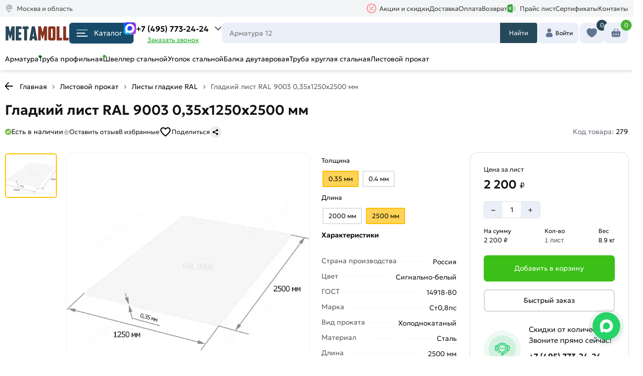

--- FILE ---
content_type: text/html; charset=UTF-8
request_url: https://metamoll.ru/listy-gladkie-ral/gladkij-list-ral-9003-0-35h1250h2500-mm
body_size: 20553
content:
<!DOCTYPE html>
<html lang="ru">
<head>
<meta name="robots" content="index, follow"> <meta name="viewport" content="width=device-width, initial-scale=1.0, maximum-scale=1">
<link rel="icon" href="https://metamoll.ru/favicon.svg" type="image/svg+xml">
<meta charset="utf-8">
<title>Гладкий лист RAL 9003 0,35х1250х2500 мм купить цена за лист</title>
<meta name="description" content="Гладкий лист RAL 9003 0,35х1250х2500 мм купить по выгодной цене за лист 2200 рублей с доставкой по Москве и области, оплатой по факту. Вес одного листа 8.9 кг, толщина листа 0.35 мм, длина 2500 мм, ширина 1250 мм, цвет Сигнально-белый.">
<meta name="keywords" content="">
<meta name="Autor" content="Masterweb LLC">
<meta property="og:type" content="website">
<meta property="og:url" content="https://metamoll.ru/listy-gladkie-ral/gladkij-list-ral-9003-0-35h1250h2500-mm">
<meta property="og:site_name" content="Металопрокат с доставкой в Москве и области">
<meta property="og:image" content="https://metamoll.ru/images/product/279/1709115432.webp">
<meta property="og:title" content="Гладкий лист RAL 9003 0,35х1250х2500 мм купить цена за лист">
<meta property="og:description" content="Гладкий лист RAL 9003 0,35х1250х2500 мм купить по выгодной цене за лист 2200 рублей с доставкой по Москве и области, оплатой по факту. Вес одного листа 8.9 кг, толщина листа 0.35 мм, длина 2500 мм, ширина 1250 мм, цвет Сигнально-белый.">
<meta property="og:locale" content="ru_RU">
<meta name="twitter:card" content="summary">
<meta name="twitter:site" content="Металопрокат с доставкой в Москве и области">
<meta name="twitter:title" content="Гладкий лист RAL 9003 0,35х1250х2500 мм купить цена за лист">
<meta name="twitter:description" content="Гладкий лист RAL 9003 0,35х1250х2500 мм купить по выгодной цене за лист 2200 рублей с доставкой по Москве и области, оплатой по факту. Вес одного листа 8.9 кг, толщина листа 0.35 мм, длина 2500 мм, ширина 1250 мм, цвет Сигнально-белый.">
<meta name="twitter:image" content="https://metamoll.ru/images/product/279/1709115432.webp">
<meta name="twitter:url" content="https://metamoll.ru/listy-gladkie-ral/gladkij-list-ral-9003-0-35h1250h2500-mm">	
<link rel="apple-touch-icon" sizes="57x57" href="https://metamoll.ru/favicon/apple-icon-57x57.png">
<link rel="apple-touch-icon" sizes="60x60" href="https://metamoll.ru/favicon/apple-icon-60x60.png">
<link rel="apple-touch-icon" sizes="72x72" href="https://metamoll.ru/favicon/apple-icon-72x72.png">
<link rel="apple-touch-icon" sizes="76x76" href="https://metamoll.ru/favicon/apple-icon-76x76.png">
<link rel="apple-touch-icon" sizes="114x114" href="https://metamoll.ru/favicon/apple-icon-114x114.png">
<link rel="apple-touch-icon" sizes="120x120" href="https://metamoll.ru/favicon/apple-icon-120x120.png">
<link rel="apple-touch-icon" sizes="144x144" href="https://metamoll.ru/favicon/apple-icon-144x144.png">
<link rel="apple-touch-icon" sizes="152x152" href="https://metamoll.ru/favicon/apple-icon-152x152.png">
<link rel="apple-touch-icon" sizes="180x180" href="https://metamoll.ru/favicon/apple-icon-180x180.png">
<link rel="icon" type="image/png" sizes="192x192" href="https://metamoll.ru/favicon/android-icon-192x192.png">
<link rel="icon" type="image/png" sizes="32x32" href="https://metamoll.ru/favicon/favicon-32x32.png">
<link rel="icon" type="image/png" sizes="96x96" href="https://metamoll.ru/favicon/favicon-96x96.png">
<link rel="icon" type="image/png" sizes="16x16" href="https://metamoll.ru/favicon/favicon-16x16.png">
<link rel="manifest" href="https://metamoll.ru/favicon/manifest.json">
<meta name="msapplication-TileImage" content="https://metamoll.ru/favicon/ms-icon-144x144.png">
<meta name="copyright" content="metamoll.ru">
<meta name="image" content="https://metamoll.ru/images/product/279/1709115432.webp">
<link rel="canonical" href="https://metamoll.ru/listy-gladkie-ral/gladkij-list-ral-9003-0-35h1250h2500-mm">
<link rel="preload" href="/css/fonts/geologicabold.woff2" as="font" crossorigin="">
<link rel="preload" href="/css/fonts/geologicalight.woff2" as="font" crossorigin="">
<link rel="stylesheet" href="/css/style.css?v=1">
<meta name="yandex-verification" content="ba84297facf6f2a6">
<meta name="google-site-verification" content="cs2LvbaA1-uiIgjmEzN_beBZ_og3clfowHqdDdwin2g">
<meta name="p:domain_verify" content="06d306b06c1d3f248e92cb5f7bda47d2">
<script src="/js/jquery.min.js"></script>
<link rel="stylesheet" href="/css/splide.min.css">
<script src="/js/splide.min.js"></script>
</head>
<body>
<header class="header" id="myHeader">
<div class="header_top">
<div class="header_top_center">
<div class="lozung">
<svg class="svg_headers" width="24" height="24" viewBox="0 0 24 24">
<path fill="currentColor" fill-rule="nonzero" d="M12 14.5a4.5 4.5 0 1 1 0-9 4.5 4.5 0 0 1 0 9zm0-2a2.5 2.5 0 1 0 0-5 2.5 2.5 0 0 0 0 5zm2.35 5.358a1 1 0 1 1 1.439 1.39 67.22 67.22 0 0 1-3.116 2.992L12 22.85l-.673-.61C5.565 17.002 3.5 13.903 3.5 10a8.5 8.5 0 0 1 17 0c0 1.834-.458 3.471-1.456 5.164a1 1 0 0 1-1.723-1.015C18.14 12.759 18.5 11.472 18.5 10a6.5 6.5 0 1 0-13 0c0 3.043 1.642 5.64 6.5 10.143a59.433 59.433 0 0 0 2.35-2.285z"></path>
</svg>
<span>Москва и область </span>
</div>
<div class="sale_point">
<a href="/akczii" class="menu_link_top spec_mol " title="Акции">
<img src="/images/offer.svg" width="20" height="20" alt="Икона акции" loading="eager" fetchpriority="high">
<span>Акции и скидки</span>
</a>
<a href="/dostavka" class="menu_link_top " title="Доставка">Доставка</a>
<a href="/oplata" class="menu_link_top " title="Оплата">Оплата</a>
<a href="/vozvrat-tovara" class="menu_link_top " title="Возврат">Возврат</a>
<a href="/price-list" class="menu_link_top " title="Прайс лист">
<img src="/images/file-exel.svg" loading="eager" fetchpriority="high" alt="Прайс" width="20" height="20" class="documents__item-img">
Прайс лист</a>
<a href="/sertifikati" class="menu_link_top " title="Сертификаты">Сертификаты</a>
 
<a href="/kontakty" class="menu_link_top " title="Контакты">Контакты</a>
</div>
</div>
</div>
<div class="container">
<div class="wrapper">
<div class="header_left">
<div class="header-item-left">
<a href="/" class="brand" title="Главная страница">
<div class="log_top_name">
<div class="log_top">
<img loading="eager" fetchpriority="high" src="/images/logo.png" width="135" height="32" alt="Logo">
</div>						 				 
</div>		
</a> 
</div>
<button type="button" onclick="myFunction()" id="myDropdown22" class="dropbtn dropdown-content22  dropbtn22 menu_icon" aria-label="Каталог металлопроката">
<i></i>
<i></i>
<i></i>
Каталог</button> 
<div class="sub_cat catalog_menu">		 
<div id="myDropdown" class="header-item-center dropdown-content">
<div class="overlay"></div>
<nav class="menu">
<div class="menu-mobile-header">
<button type="button" class="menu-mobile-arrow">
<i class="ion ion-ios-arrow-back">
<svg  width="35" viewBox="0 0 25 35"><path d="M10.5 16.7l6.7-6.7c.4-.4 1.1-.4 1.6 0 .4.4.4 1.1 0 1.6l-5.9 5.9 5.9 5.9c.4.4.4 1.1 0 1.6-.4.4-1.1.4-1.6 0l-6.7-6.7c-.2-.2-.3-.5-.3-.8 0-.3.1-.5.3-.8z"></path></svg>
</i></button>
<div class="menu-mobile-title"></div>
<button type="button" class="menu-mobile-close">
<i class="ion ion-ios-close">
<svg  width="24" height="24" class="_4-d8"><path fill="currentColor" d="m12 10.586 6.293-6.295a1 1 0 0 1 1.414 1.414L13.414 12l6.293 6.294a1 1 0 1 1-1.414 1.415L12 13.414 5.707 19.71a1 1 0 0 1-1.414-1.415L10.586 12 4.293 5.705a1 1 0 1 1 1.414-1.414L12 10.586Z"></path></svg>
</i></button>
</div>
<ul class="menu-section">
<li class="menu-item-has-children">
<div class="menu_icon_a">
<span class="men_ic_img"><img loading="lazy" src="/images/category/1710486313.webp" width="29" height="29" alt="Икона"></span>
<a href="/armatura" class="web_sty" title="Арматура">Арматура</a>
</div>
<div class="menu-subs2">
<a href="/armatura-riflenaya" title="Арматура рифленая">Арматура рифленая</a> 
<a href="/armatura-gladkaya" title="Арматура гладкая">Арматура гладкая</a> 
<a href="/katanka" title="Катанка стальная">Катанка стальная</a> 
<a href="/kompozitnaya-armatura" title="Композитная арматура">Композитная арматура</a> 
<a href="/fiksator-armatury" title="Фиксатор арматуры">Фиксатор арматуры</a> 
<a href="/provoloka-vyazalnaya" title="Проволока вязальная">Проволока вязальная</a> 
</div>
</li>
<li class="menu-item-has-children">
<div class="menu_icon_a">
<span class="men_ic_img"><img loading="lazy" src="/images/category/1710486381.webp" width="29" height="29" alt="Икона"></span>
<a href="/truba-profilnaya" class="web_sty" title="Труба профильная">Труба профильная</a>
</div>
<div class="menu-subs2">
<a href="/truba-kvadratnaya" title="Труба квадратная">Труба квадратная</a> 
<a href="/truba-pryamougolnaya" title="Труба прямоугольная">Труба прямоугольная</a> 
</div>
</li>
<li class="menu-item-has-children">
<div class="menu_icon_a">
<span class="men_ic_img"><img loading="lazy" src="/images/category/1710613671.jpg" width="29" height="29" alt="Икона"></span>
<a href="/shveller-stalnoj-1" class="web_sty" title="Швеллер стальной">Швеллер стальной</a>
</div>
<div class="menu-subs2">
<a href="/shveller-gnutyj" title="Швеллер гнутый">Швеллер гнутый</a> 
<a href="/shveller-stalnoj" title="Швеллер горячекатаный">Швеллер горячекатаный</a> 
</div>
</li>
<li class="menu-item-has-children">
<div class="menu_icon_a">
<span class="men_ic_img"><img loading="lazy" src="/images/category/1710486396.jpg" width="29" height="29" alt="Икона"></span>
<a href="/ugolok-stalnoj" class="web_sty" title="Уголок стальной">Уголок стальной</a>
</div>
<div class="menu-subs2">
<a href="/ugolok-neravnopolochnyj" title="Уголок неравнополочный">Уголок неравнополочный</a> 
<a href="/ugolok-ravnopolochnyj" title="Уголок равнополочный">Уголок равнополочный</a> 
</div>
</li>
<li class="menu-item-has-children">
<div class="menu_icon_a">
<span class="men_ic_img"><img loading="lazy" src="/images/category/1708950115.webp" width="29" height="29" alt="Икона"></span>
<a href="/balka-dvutavrovaya" class="web_sty" title="Балка двутавровая">Балка двутавровая</a>
</div>
<div class="menu-subs2">
</div>
</li>
<li class="menu-item-has-children">
<div class="menu_icon_a">
<span class="men_ic_img"><img loading="lazy" src="/images/category/1708950215.jpg" width="29" height="29" alt="Икона"></span>
<a href="/kvadrat-stalnoj" class="web_sty" title="Квадрат стальной">Квадрат стальной</a>
</div>
<div class="menu-subs2">
</div>
</li>
<li class="menu-item-has-children">
<div class="menu_icon_a">
<span class="men_ic_img"><img loading="lazy" src="/images/category/1731703760.webp" width="29" height="29" alt="Икона"></span>
<a href="/truba-kruglaya-stalnaya" class="web_sty" title="Труба круглая стальная">Труба круглая стальная</a>
</div>
<div class="menu-subs2">
<a href="/besshovnye-truby" title="Бесшовные трубы">Бесшовные трубы</a> 
<a href="/truba-vodogazoprovodnaya" title="Труба водогазопроводная">Труба водогазопроводная</a> 
<a href="/truba-kruglaya-ocinkovannaya" title="Труба вгп оцинкованная">Труба вгп оцинкованная</a> 
<a href="/truby-elektrosvarnye" title="Трубы электросварные">Трубы электросварные</a> 
<a href="/truby-elektrosvarnye-ocinkovannye" title="Трубы электросварные оцинкованные">Трубы электросварные оцинкованные</a> 
</div>
</li>
<li class="menu-item-has-children">
<div class="menu_icon_a">
<span class="men_ic_img"><img loading="lazy" src="/images/category/1731703806.png" width="29" height="29" alt="Икона"></span>
<a href="/setka-stalnaya" class="web_sty" title="Сетка стальная">Сетка стальная</a>
</div>
<div class="menu-subs2">
<a href="/setka-rabica-v-rulone" title="Сетка рабица в рулоне">Сетка рабица в рулоне</a> 
<a href="/setka-ocinkovannaya-v-rulone" title="Сетка оцинкованная в рулоне">Сетка оцинкованная в рулоне</a> 
<a href="/setka-svarnaya-v-rulone" title="Сетка сварная в рулоне">Сетка сварная в рулоне</a> 
<a href="/setka-svarnaya-v-kartah" title="Сетка сварная в картах">Сетка сварная в картах</a> 
<a href="/setka-metallicheskaya-tkanaya" title="Сетка металлическая тканая">Сетка металлическая тканая</a> 
</div>
</li>
<li class="menu-item-has-children">
<div class="menu_icon_a">
<span class="men_ic_img"><img loading="lazy" src="/images/category/1731703784.webp" width="29" height="29" alt="Икона"></span>
<a href="/listovoj-prokat" class="web_sty" title="Листовой прокат">Листовой прокат</a>
</div>
<div class="menu-subs2">
<a href="/list-stalnoj-goryachekatanyj" title="Лист стальной горячекатаный">Лист стальной горячекатаный</a> 
<a href="/list-holodnokatanyj" title="Лист холоднокатаный">Лист холоднокатаный</a> 
<a href="/list-riflenyj" title="Лист рифленый">Лист рифленый</a> 
<a href="/list-nerzhaveyushij" title="Лист нержавеющий">Лист нержавеющий</a> 
<a href="/list-ocinkovannyj" title="Лист оцинкованный">Лист оцинкованный</a> 
<a href="/list-prosechno-vytyazhnoj" title="Лист просечно-вытяжной">Лист просечно-вытяжной</a> 
<a href="/listy-gladkie-ral" title="Листы гладкие RAL">Листы гладкие RAL</a> 
<a href="/list-alyuminievyj" title="Лист алюминиевый">Лист алюминиевый</a> 
</div>
</li>
<li class="menu-item-has-children">
<div class="menu_icon_a">
<span class="men_ic_img"><img loading="lazy" src="/images/category/1708952013.webp" width="29" height="29" alt="Икона"></span>
<a href="/vintovaya-svaya" class="web_sty" title="Винтовые сваи">Винтовые сваи</a>
</div>
<div class="menu-subs2">
</div>
</li>
<li class="menu-item-has-children">
<div class="menu_icon_a">
<span class="men_ic_img"><img loading="lazy" src="/images/category/1708952086.webp" width="29" height="29" alt="Икона"></span>
<a href="/ogolovok-sv" class="web_sty" title="Оголовок СВ">Оголовок СВ</a>
</div>
<div class="menu-subs2">
</div>
</li>
<li class="menu-item-has-children">
<div class="menu_icon_a">
<span class="men_ic_img"><img loading="lazy" src="/images/category/1708952199.jpg" width="29" height="29" alt="Икона"></span>
<a href="/polosa-stalnaya" class="web_sty" title="Полоса стальная">Полоса стальная</a>
</div>
<div class="menu-subs2">
</div>
</li>
<li class="menu-item-has-children">
<div class="menu_icon_a">
<span class="men_ic_img"><img loading="lazy" src="/images/category/1731703841.webp" width="29" height="29" alt="Икона"></span>
<a href="/profnastil" class="web_sty" title="Профнастил">Профнастил</a>
</div>
<div class="menu-subs2">
<a href="/ocinkovannyj-profnastil" title="Оцинкованный профнастил">Оцинкованный профнастил</a> 
<a href="/okrashennyj-profnastil" title="Окрашенный профнастил">Окрашенный профнастил</a> 
<a href="/profnastil-krashennyj-dvuhstoronnij" title="Профнастил крашенный двухсторонний">Профнастил крашенный двухсторонний</a> 
<a href="/samorezy-dlya-profnastila" title="Саморезы для профнастила">Саморезы для профнастила</a> 
<a href="/gruntovka-po-metallu" title="Грунтовка по металлу">Грунтовка по металлу</a> 
</div>
</li>
<li class="menu-item-has-children">
<div class="menu_icon_a">
<span class="men_ic_img"><img loading="lazy" src="/images/category/1731703852.png" width="29" height="29" alt="Икона"></span>
<a href="/zaglushki-dlya-trub" class="web_sty" title="Заглушки для труб">Заглушки для труб</a>
</div>
<div class="menu-subs2">
<a href="/kvadratnye-zaglushki" title="Квадратные заглушки">Квадратные заглушки</a> 
<a href="/pryamougolnye-zaglushki" title="Прямоугольные заглушки">Прямоугольные заглушки</a> 
<a href="/kruglye-zaglushki" title="Круглые заглушки">Круглые заглушки</a> 
</div>
</li>
<li class="menu-item-has-children">
<div class="menu_icon_a">
<span class="men_ic_img"><img loading="lazy" src="/images/category/1731704217.webp" width="29" height="29" alt="Икона"></span>
<a href="/rashodnye-materialy" class="web_sty" title="Расходные материалы">Расходные материалы</a>
</div>
<div class="menu-subs2">
<a href="/elektrody" title="Электроды">Электроды</a> 
<a href="/diski-otreznye" title="Диски отрезные">Диски отрезные</a> 
</div>
</li>
<li class="menu-item-has-children">
<div class="menu_icon_a">
<span class="men_ic_img"><img loading="lazy" src="/images/category/1731704234.webp" width="29" height="29" alt="Икона"></span>
<a href="/inzhenernye-sistemy" class="web_sty" title="Инженерные системы">Инженерные системы</a>
</div>
<div class="menu-subs2">
<a href="/flancy-stalnye" title="Фланцы стальные">Фланцы стальные</a> 
<a href="/otvody-stalnye" title="Отводы стальные">Отводы стальные</a> 
<a href="/otvody-ocinkovannye" title="Отводы оцинкованные">Отводы оцинкованные</a> 
<a href="/trojniki-stalnye" title="Тройники стальные">Тройники стальные</a> 
<a href="/zaglushki-stalnye" title="Заглушки стальные">Заглушки стальные</a> 
<a href="/perehody-stalnye" title="Переходы стальные">Переходы стальные</a> 
<a href="/sgony-rezby" title="Сгоны, резьбы">Сгоны, резьбы</a> 
<a href="/prokladki" title="Прокладки">Прокладки</a> 
</div>
</li>
</ul>
</nav>
</div>	 
</div>
<script>
/* When the user clicks on the button, 
toggle between hiding and showing the dropdown content */
function myFunction() {
document.getElementById("myDropdown").classList.toggle("show");
document.getElementById("myDropdown22").classList.toggle("show22");
}

// Close the dropdown if the user clicks outside of it
window.onclick = function(event) {
if (!event.target.matches('.dropbtn')) {
var dropdowns = document.getElementsByClassName("dropdown-content");
var i;
for (i = 0; i < dropdowns.length; i++) {
var openDropdown = dropdowns[i];
if (openDropdown.classList.contains('show')) {
openDropdown.classList.remove('show');
}
}
}
if (!event.target.matches('.dropbtn22')) {
var dropdowns = document.getElementsByClassName("dropdown-content22");
var i;
for (i = 0; i < dropdowns.length; i++) {
var openDropdown = dropdowns[i];
if (openDropdown.classList.contains('show22')) {
openDropdown.classList.remove('show22');
}
}
}
}
</script>				    
<div class="phone">
<div class="p_number">
<div id="pnlLogin">
<div class="obr_icons_web">
<a href="https://max.ru/u/f9LHodD0cOI0LDm2hTJtYrrlHDu6oRZ8UdRxQKKyFBFAxTnQsOXDXyUHK_A" target="_blank" title="max" class="social_obr" onclick="stat_call('w')">
<img src="/images/max.png" loading="eager" fetchpriority="high" width="25" height="25" alt="max">
</a>
</div>
<div class="house_category_title" onclick="get_moll_head_cont('moll_cont')">
<p onclick="stat_call('p')">+7 (495) 773-24-24</p><span></span>
</div> 
<div class="house_category_content" id="moll_cont" style="display: none;">
</div>
</div>
<button type="button"  onclick="get_back_call()" class="head_call_header" aria-label="Перезвоните">
Заказать звонок
</button> 
</div>
<script>
$(".house_category_title").click(function(){
$(this).next(".house_category_content").toggle();
if($(this).next(".house_category_content").is(":visible")){
$(this).find("span").css({
"-webkit-transform": "rotate(-90deg)",
"-moz-transform": "rotate(-90deg)",
"-ms-transform": "rotate(-90deg)",
"-o-transform": "rotate(-90deg)",
"transform": "rotate(180deg)",
})
}
else{
$(this).find("span").removeAttr("style");
}
})
</script>
</div>
<div class="head_client">
<div class="client_block" onclick="get_moll_menu('moll_menu')">Клиентам
<svg class="icon-svg" viewBox="0 0 24 24"><path d="M12.996 16.815a1.5 1.5 0 01-2.113 0l-7.44-7.38a1.5 1.5 0 112.113-2.13l6.384 6.332 6.504-6.452a1.5 1.5 0 112.112 2.13l-7.56 7.5z"></path></svg>
</div>
<div class="navbar-pc__tooltip tooltip-simple tooltip-profile j-tooltip-profile" id="moll_menu">
</div>
</div>
</div>
<div class="header-item-left_mix">
<div class="header-search search-catalog__block">	
<input type="text" id="Search" name="search_text"  class="search_input" placeholder="Поиск товаров ..." oninput="get_s_ress(this)" onkeyup="ent_detect(this,event)" autocomplete="off">
<button style="display:none" class="search-catalog__btn search-catalog__btn--clear search-catalog__btn--active" onclick="clear_search_inp()" type="button"  aria-label="Очистить поиск"></button>
<button  type="button" class="header-search__search-submit-btn" onclick="get_search_page(this)" aria-label="Поиск">Найти</button>
<div class="search_five_res"></div>			
</div>
<div class="head_right">
<div class="head_pofile">
<a class="account" href="/login" title="Личный кабинет">
<div class="account_block">
<img src="/images/account.svg" width="25" height="25" alt="Корзина" fetchpriority="high" loading="eager">
<div class="cart_mod">
<span class="bas">Войти</span>
</div> 
</div>
</a>
</div>
<div class="favorit f_hed">
<a href="/favorites" title="Избранное">
<img src="/images/fav.svg" width="25" height="25" alt="Икона Избранное" loading="eager" fetchpriority="high">
</a>
<div class="com_count">0</div>				
</div>
<div class="cart">
<div class="basket  shopping-cart">
<a href="/cart" title="Корзина покупок">
<img src="/images/cart.svg" width="25" height="25" alt="Икона Корзина" loading="eager" fetchpriority="high">
<div class="cart_mod">
</div>		
</a><div class="cart_count">0</div>		
</div>
</div>
</div>
</div>
</div>
</div>
<div class="header_bottom">
<div class="header_bottom_center">
<ul class="he_bot_a_ul_second">
<li class="TgI+Sx VIYJ+S"><a href="/armatura" title="Арматура" class="he_bot_a">Арматура</a></li>
<li class="TgI+Sx VIYJ+S"><a href="/truba-profilnaya" title="Труба профильная" class="he_bot_a">Труба профильная</a></li>
<li><a href="/shveller-stalnoj-1" title="Швеллер стальной" class="he_bot_a">Швеллер стальной</a></li>
<li><a href="/ugolok-stalnoj" title="/ugolok-stalnoj" class="he_bot_a">Уголок стальной</a></li>
<li><a href="/balka-dvutavrovaya" title="Балка двутавровая" class="he_bot_a">Балка двутавровая</a></li>
<li><a href="/truba-kruglaya-stalnaya" title="Труба круглая стальная" class="he_bot_a">Труба круглая стальная</a></li>
<li><a href="/listovoj-prokat" title="Листовой прокат" class="he_bot_a">Листовой прокат</a></li>
</ul>
</div>
</div>
</header>
<script>
const menu = document.querySelector('.menu');
const menuSection = menu.querySelector('.menu-section');
const menuArrow = menu.querySelector('.menu-mobile-arrow');
const menuClosed = menu.querySelector('.menu-mobile-close');
const menuTrigger = document.querySelector('.menu-mobile-trigger');
const menuOverlay = document.querySelector('.overlay');
let subMenu;
menuSection.addEventListener('click', (e) => {
if (!menu.classList.contains('active')) {
return;
}
if (e.target.closest('.menu-item-has-children')) {
const hasChildren = e.target.closest('.menu-item-has-children');
showSubMenu(hasChildren);
}
});
menuArrow.addEventListener('click', () => {
hideSubMenu();
});
if(menuTrigger){
menuTrigger.addEventListener('click', () => {
toggleMenu();
});
}
menuClosed.addEventListener('click', () => {
toggleMenu();
});
menuOverlay.addEventListener('click', () => {
toggleMenu();
});
function toggleMenu() {
menu.classList.toggle('active');
menuOverlay.classList.toggle('active');
}
function showSubMenu(hasChildren) {
subMenu = hasChildren.querySelector('.menu-subs');
subMenu.classList.add('active');
subMenu.style.animation = 'slideLeft 0.5s ease forwards';
const menuTitle = hasChildren.querySelector('i').parentNode.childNodes[0].textContent;
menu.querySelector('.menu-mobile-title').innerHTML = menuTitle;
menu.querySelector('.menu-mobile-header').classList.add('active');
}
function hideSubMenu() {
subMenu.style.animation = 'slideRight 0.5s ease forwards';
if($(".menu").find('.fr_me2.active').length){
var menuTitle = $(".menu").find('.fr_me1.active').data("pr");
console.log(menuTitle);
menu.querySelector('.menu-mobile-title').innerHTML = menuTitle;
setTimeout(() => {
$(".menu").find('.fr_me2.active').removeClass('active');
}, 300);
}
else{
if($(".menu").find('.fr_me1.active').length){
subMenu =  menu.querySelector('.fr_me1.active');
subMenu.style.animation = 'slideRight 0.5s ease forwards';
menu.querySelector('.menu-mobile-title').innerHTML = '';
menu.querySelector('.menu-mobile-header').classList.remove('active');
setTimeout(() => {
$(".menu").find('.fr_me1.active').removeClass('active');
}, 300);
}
else{
menu.querySelector('.menu-mobile-title').innerHTML = '';
menu.querySelector('.menu-mobile-header').classList.remove('active');
}
}
}
window.onresize = function () {
if (this.innerWidth > 991) {
if (menu.classList.contains('active')) {
toggleMenu();
}
}
};
</script><div class="container">
	<div id="breadcrumbs" class="pr_brad">
		
		<ul>
		<li>
		<button class="before_page" onclick="window.history.go(-1)" title="К предыдущей странице">
		<svg width="16" height="16" fill="none"><path fill-rule="evenodd" clip-rule="evenodd" d="M7.361.238a.977.977 0 011.278 0l7.097 6.377a.755.755 0 010 1.147.977.977 0 01-1.278 0L8 1.96 1.542 7.762a.977.977 0 01-1.277 0 .755.755 0 010-1.147L7.36.238z" fill="#000"/><rect width="2" height="16" rx="1" transform="matrix(-1 0 0 1 9 0)" fill="#000"/></svg>
		</button>
		</li>
					<li>
							<a href="/" title="Главная">Главная</a>
						</li>
						<li><div class="divider"></div></li>
						<li>
							<a href="/listovoj-prokat" title="Листовой прокат">Листовой прокат</a>
						</li>
						<li><div class="divider"></div></li>
						<li>
							<a href="/listy-gladkie-ral" title="Листы гладкие RAL">Листы гладкие RAL</a>
						</li>
						<li><div class="divider"></div></li>
						<li>
			Гладкий лист RAL 9003 0,35х1250х2500 мм			</li>
			
		</ul>
		<script type="application/ld+json">
		{
		"@context": "https://schema.org/",
		"@type": "BreadcrumbList",
		"itemListElement": [{
				"@type": "ListItem",
				"position":1,
				"name": "Главная",
				"item": "https://metamoll.ru/"
			},{
				"@type": "ListItem",
				"position":2,
				"name": "Листовой прокат",
				"item": "https://metamoll.ru/listovoj-prokat"
			},{
				"@type": "ListItem",
				"position":3,
				"name": "Листы гладкие RAL",
				"item": "https://metamoll.ru/listy-gladkie-ral"
			},{
				"@type": "ListItem",
				"position":4,
				"name": "Гладкий лист RAL 9003 0,35х1250х2500 мм",
				"item": "https://metamoll.ru/listy-gladkie-ral/gladkij-list-ral-9003-0-35h1250h2500-mm"
			}]
		}
		</script>
	</div>
	
	<div class="category_top_side">
		<div class="category_top_side_top">
			<div class="cat_top_spec_top">
				<h1>Гладкий лист RAL 9003 0,35х1250х2500 мм</h1>
			</div>		
		</div>
		
		
		<div class="pr_top_bottom">	
	<div class="pr_top_bottom_left">
				<div class="market_ok">
		<img data-src="/images/available.svg" src="/images/available.svg" class="lazyload" width="13" height="13" alt="наличии">
		<span class="vnal">Есть в наличии</span>	
		</div>
			<div class="all_chars"> 
<div class="is2">
<div class="t2 t3 t4 tsBodyMBold">
<div class="t7" onclick="slide_to_comments()">
<img src="/images/nostar_cat.webp" width="12" height="12" loading="lazy" alt="Райтинг">
<span>Оставить отзыв</span>
</div>
</div>
</div>
</div>
   
   	 <div class="share_sec">
		<div class="fav_text_title">В избранные</div>
		<div class="add_favorite" onclick="add_to_favorite(this,279)">
			<img src="/images/fav_new.svg" width="25" height="25" alt="Добавить в избранное" loading="lazy">
			</div>
		</div>
	 <div class="pr_soc_com_bot">
	 <div class="podel">Поделиться</div>
	 <div class="pr_soc_com">
	<script src="https://yastatic.net/share2/share.js"></script>
<div class="ya-share2" data-curtain data-size="s" data-shape="round" data-color-scheme="whiteblack" data-limit="0" data-more-button-type="short" data-services="messenger,vkontakte,odnoklassniki,telegram,whatsapp"></div></div>
	</div>
	
	
	
	</div>
     <div class="pr_kanach_klor"> <span>Код товара: </span> <em>279</em>  </div>
    
	</div>
		
		
		
	</div>
			<div class="pr_left_right">

			<div class="pr_left">
<div class="main_big_carousel">
<div id="main-carousel" class="splide">
<div class="splide__track">
 
<ul class="splide__list">
  <li class="splide__slide"
      data-index="0"
      data-type="image">

         <!-- ФОТО: можно оставить Fancybox как было -->
      <button data-fancybox="product-media"
              data-type="image"
              data-src="/images/product/279/1709115432.webp"
              type="button"
              aria-label="Фото товара">
                    <img data-splide-lazy="/images/product/279/1709115432.webp" src="/images/product/279/1709115432.webp" width="520" height="508" alt="Купить Гладкий лист RAL 9003 0,35х1250х2500 мм" loading="eager" fetchpriority="high">
              </button>
      </li>
</ul>


</div>
</div>
<div class="thumbnails">
<ul id="thumbnails">
<li class="thumbnail for_top_fixed"
    data-goto="0"
    data-type="image">
    <img loading="lazy" src="/images/product/279/400/1709115432.webp" width="103" height="92" alt="Икона товара">
  </li>
</ul>
</div>
</div>
<script>
var splide = new Splide( '#main-carousel', {
autoplay : true,
lazyLoad: 'nearby',
pagination: true,
perPage: 1,
} );
var thumbnails = document.getElementsByClassName( 'thumbnail' );
var current;
for ( var i = 0; i < thumbnails.length; i++ ) {
initThumbnail( thumbnails[ i ], i );
}
function initThumbnail( thumbnail, index ) {
thumbnail.addEventListener( 'click', function () {
splide.go( index );
} );
}
splide.on( 'mounted move', function () {
var thumbnail = thumbnails[ splide.index ];
if ( thumbnail ) {
if ( current ) {
current.classList.remove( 'is-active' );
}
thumbnail.classList.add( 'is-active' );
current = thumbnail;
}
} );
splide.mount();
</script>
</div>

			<div class="pr_right_big">
			<div class="pr_right">
													<div class="o_attrs_select">
				<div class="other_option_title">Толщина</div>
									<a class="other_select activ_select_other" href="/listy-gladkie-ral/gladkij-list-ral-9003-0-35h1250h2500-mm" title="0.35 мм">
					<div class="img_price" style="display:none">
					<img data-src="/images/product/279/80/1709115432.webp" src="/images/product/279/80/1709115432.webp" class="lazyload" width="70" height="90" alt="0.35 мм">
					<span>Цена: 2200 ₽</span>
					</div>
					<span class="adf_cvet">0.35 мм</span>
					</a>
										<a class="other_select " href="/listy-gladkie-ral/gladkij-list-ral-9003-0-4h1250h2000-mm" title="0.4 мм">
					<div class="img_price" style="display:none">
					<img data-src="/images/product/280/80/1709115548.webp" src="/images/product/280/80/1709115548.webp" class="lazyload" width="70" height="90" alt="0.4 мм">
					<span>Цена: 1650 ₽</span>
					</div>
					<span class="adf_cvet">0.4 мм</span>
					</a>
									</div>
								<div class="o_attrs_select">
				<div class="other_option_title">Длина</div>
									<a class="other_select " href="/listy-gladkie-ral/gladkij-list-ral-9003-0-35h1250h2000-mm" title="2000 мм">
					<div class="img_price" style="display:none">
					<img data-src="/images/product/278/80/1709115323.webp" src="/images/product/278/80/1709115323.webp" class="lazyload" width="70" height="90" alt="2000 мм">
					<span>Цена: 1600 ₽</span>
					</div>
					<span class="adf_cvet">2000 мм</span>
					</a>
										<a class="other_select activ_select_other" href="/listy-gladkie-ral/gladkij-list-ral-9003-0-35h1250h2500-mm" title="2500 мм">
					<div class="img_price" style="display:none">
					<img data-src="/images/product/279/80/1709115432.webp" src="/images/product/279/80/1709115432.webp" class="lazyload" width="70" height="90" alt="2500 мм">
					<span>Цена: 2200 ₽</span>
					</div>
					<span class="adf_cvet">2500 мм</span>
					</a>
									</div>
							<div class="pr_dev">
			<div class="attr_title">Характеристики</div>
			<ul>
			<!--<li class="attr1"> <span>Код производителя</span> <em>MS24-2017091153940</em> </li>-->
							<li class="attr1"> <span>Страна производства</span> <em>Россия</em> </li>
								<li class="attr1"> <span>Цвет</span> <em>Сигнально-белый</em> </li>
								<li class="attr1"> <span>ГОСТ</span> <em>14918-80</em> </li>
								<li class="attr1"> <span>Марка</span> <em>Ст0,8пс</em> </li>
								<li class="attr1"> <span>Вид проката</span> <em>Холоднокатаный</em> </li>
								<li class="attr1"> <span>Материал</span> <em>Сталь</em> </li>
								<li class="attr1"> <span>Длина</span> <em>2500 мм</em> </li>
							</ul>
			<div class="all_chars sm_all_character" onclick="slide_to_haracter()">
			См. все характеристики
			</div>
				
			
			</div>
			<div class="pr_for_clinets">
			<ul>
<li class="nav-item">
<span class="mob_menu_svg">
<img src="/images/car.svg" loading="lazy" width="25" height="25" alt="Доставка">
</span>
<b>Ближайшая дата доставки: 26.01.26</b>
</li>	
<li class="nav-item">
<span class="mob_menu_svg">
<img src="/images/pay.svg" loading="lazy" width="25" height="25" alt="Оплата">
</span>
<b>Оплата наличными и безналичным</b>
</li> 
<li class="nav-item">
<span class="mob_menu_svg">
<img src="/images/vozvrat.svg" loading="lazy" width="25" height="25" alt="Возврат">
</span>
<b>Возврат товара в течение 7 дней</b>
</li>
		
</ul>
			</div>

			</div>	
			<div class="pr_right_side_big">
			<div class="pr_right_side">
			
						<div class="pr_right_side_inside">
			
						
			
			<div class="price_qeek">
			<div class="price_title"> Цена за лист</div>	
						
			<div class="on_pr_row">
			<span class="for_new_price spec_pr_price"><b>2 200 </b> ₽</span>
						</div>
						<!--<div  class="item_stock">
			<span class="klor_stock">
			</span>
			<span class="font_sxs">В наличии: 2147483647 лист</span>
			</div>-->
						</div>
						<div class="qeek_count">
			<div class="order_details_form_content" style="display:none">
				<label class="reg_radio_buttons myRadio">
					<input type="radio" class="price_type" value="лист" data-cnt="1" name="radio" checked onclick="price_type_check(this,2200)"><span></span>
					<em class="pay_item">
					<b>лист</b>
					</em>
				</label>
							</div>
			<div class="col quantity">
			<div class="quantity-box">
			<span class="change-quantity noselect mn" onclick="minus_pr_count(this,2200)">–</span>
			<input type="text" name="pr_count" tabindex="0" oninput="find_max(this,2200)" value="1" class="rounded count_pr"  aria-label="Количество">
			<span class="change-quantity noselect pl" onclick="plus_pr_count(this,2200)">+</span>
			<input type="hidden" class="max" value="2147483647">
			</div>
			</div>
			<div class="price_kg">
			<div class="price_kg_center">
				<div class="all_price_title">	
	<span class="pr_det_title">На сумму</span>
	<div class="all_price">			
	<span class="all_price22">2 200 ₽ </span>
	</div>
	</div>
	<div class="all_kg_title" >	
	<span class="pr_det_title">Кол-во</span>
	<div class="all_kg">			
	 1 лист	</div>
	</div>
	<div class="pr_det_blok">
	<span class="pr_det_title">Вес</span>
	<span class="all_ves" data-ves="8.9">8.9 кг</span>
	</div>
	<div class="pr_det_blok" style="display:none">
	<span class="pr_det_title">Длина</span>
	<span class="all_dlina" data-ves="1">1 м</span></div>
				</div>
			</div>


			</div>

			<div class="qeek_add_cart">
			<button type="button" class="ad_cart_button" title="Добавить в корзину" onclick="add_to_cart(this,279)"> 
			<span class="btn-text">Добавить в корзину</span>
			</button>
						<button type="button" class="ad_cart_button_fast" onclick="get_fast_order(279)" title="Купить сейчас"> 
			<span class="btn-text">Быстрый заказ</span>
			</button>
			
				
			
			
			</div>
			
			
			<div class="info-box shadow-none">
		<span class="info-box-icon">
		<img src="/images/operator.svg" loading="lazy" width="75" height="75" alt="Secure">
		</span>
		<div class="info-box-content">
		<span class="info-box-number">Скидки от количества <br>Звоните прямо сейчас!</span> 
		<a href="tel:+74957732424" class="call_button" onclick="stat_call('p')">+7 (495) 773-24-24</a>
		<a href="tel:+79857732424" class="call_button" onclick="stat_call('p')">+7 (985) 773-24-24</a>
				</div>
		</div>
			
			</div>
			
						
			
						
			</div>
						</div>
			</div>
			</div>	
						
			<div class="tab-wrap">
			<input type="radio" id="tab5" name="tabGroup2" class="tab" >
			<label for="tab5">Описание</label>
			<input type="radio" id="tab6" name="tabGroup2" class="tab" checked="">
			<label for="tab6">Характеристики</label>

			<input type="radio" id="tab7" name="tabGroup2" class="tab">
			<label for="tab7" onclick="get_cont_aj1('dost_heto')">Доставка</label>

						
			<input type="radio" id="tab9" name="tabGroup2" class="tab">
			<label for="tab9" onclick="get_cont_aj('vazv_heto')">Оплата</label>
			 
 
			<div class="tab__content">
			<div class="pr_desc">
				
				 
				<div id="readmore">
												<p class="img_no_marg">
					<img class="lazyload" data-src="/images/product/279/1709115432.webp" src="/images/product/279/1709115432.webp" width="500" height="600" alt="Гладкий лист RAL 9003 0,35х1250х2500 мм">
				</p>
								<p>Гладкий лист RAL 9003 0,35х1250х2500 мм применяется в самых разных сферах деятельности. Качество создаваемых с его использованием конструкций и срок их службы напрямую зависят от прочности и коррозионной стойкости проката. </p><p>Поэтому при его изготовлении внимание уделяется не только обработке, направленной на повышение прочности и износостойкости металла, но и выбору антикоррозийного покрытия. Наиболее эффективным, недорогим, стойким к физическим нагрузкам покрытием считается цинкование, которое является также и наиболее распостраненным.</p><p>Листовой металлопрокат наиболее часто встречающийся кровельный материал. Благодаря ему, крыша не только не «боится» осадков, но и отлично выглядит.</p>				<p>Для приобретения данной позиции, кликните мышкой <b>«Добавить в корзину»</b> или нажмите на кнопку <b>«Быстрый заказ»</b>. Также можете купить позвонив по контактам указанным на сайте.</p>
				<p>Условия доставки и цены на товар Гладкий лист RAL 9003 0,35х1250х2500 мм из категории <a href="/listy-gladkie-ral" title="Листы гладкие RAL">Листы гладкие RAL</a> действительны в Москве и области. Наши профессиональные менеджеры обработают заказ и свяжутся с Вами для согласования условий доставки или самовывоза.</p>
				<p>Данний товар от производителя  Северсталь сертифицирован, соответствует всем стандартам качества. Возврат купленного товарa в течение 14 дней (наличие чека обязательно).</p>
			 </div>
			   
				</div>
			</div>

				<div class="tab__content">
				<div class="pr_tech_attrs">

				<div class="main_attrs gab_demision">
				<h2 class="heading_v5">Характеристики товара - Гладкий лист RAL 9003 0,35х1250х2500 мм</h2>
												<p class="typography"><em>Страна производства</em> <span>Россия</span></p> 
								<p class="typography"><em>Цвет</em> <span>Сигнально-белый</span></p> 
								<p class="typography"><em>ГОСТ</em> <span>14918-80</span></p> 
								<p class="typography"><em>Марка</em> <span>Ст0,8пс</span></p> 
								<p class="typography"><em>Вид проката</em> <span>Холоднокатаный</span></p> 
								<p class="typography"><em>Материал</em> <span>Сталь</span></p> 
								<p class="typography"><em>Длина</em> <span>2500 мм</span></p> 
								<p class="typography"><em>Ширина</em> <span>1250 мм</span></p> 
								<p class="typography"><em>Толщина</em> <span>0.35 мм</span></p> 
								<p class="typography"><em>Устойчивость к коррозии</em> <span>Средняя</span></p> 
								<p class="typography"><em>Покрытие</em> <span>Полимер двухсторонний</span></p> 
								<p class="typography"><em>Марка</em> <span>Ст0,8пс</span></p> 
								<p class="typography"><em>Размер</em> <span>0,35х1250х2500 мм</span></p> 
								<p class="typography"><em>Тип поверхности</em> <span>Гладкая</span></p> 
								<p class="typography"><em>Вес одного листа</em> <span>8.9 кг</span></p> 
				  
				</div>
				<div class="gab_demision">
				
				<div class="pr_box_memisions">
				<h3 class="pr_box_memisions_title">Технические характеристики</h3> 
				<p class="typography"><em>Вес 1 лист.</em><span> 8.9 кг</span></p>
												<p class="typography"><em>Метров в 1 тонне</em><span>112 м</span></p>				
				<p class="typography"><em>Штук в 1 тонне</em><span>≈ 45 шт</span></p>
								
				
 
										<p class="typography"><em>Цена указана</em><span> за 1 лист</span></p>
						 
				
				
				
				<!--
				<p class="typography_dem"><em>Ширина упаковки (мм):</em><span> 0</span></p>
				<p class="typography_dem"><em>Высота упаковки (мм):</em><span> 1</span></p>
				-->
				</div>
				
				 
				<div class="up_doc">
								</div>
				
				<div class="teV1V9viMMG2GQbTNKa_">
				<div class="o0nPFIL18wRaYzL2R68K heading--sm text--bold">Эксперт ответит на все вопросы</div>
				<div class="xjnAO5r8FU_g6b33TvMY">Специалист Мета Молл поможет с выбором и ответит на все вопросы</div>
<a data-fancybox="" data-src="#showroom_back_call" href="javascript:;" class="btn btn-primary head_call l_button" title="ЗАКАЗАТЬ ЗВОНОК">Получить консультацию</a>  

<div id="showroom_back_call" style="display: none; width: 100%; max-width: 460px; text-align: center; padding: 0px; border-radius: 4px;" class="watsup_vew">	 
<div class="contacts-callback-modal-header">
<div class="contacts-callback-modal-icon">
<svg class="icon-svg" viewBox="0 0 24 24"><path d="M20.3447 14.2981L22.9471 16.1571C24.2121 17.0606 24.3613 18.8838 23.2636 19.9815L20.8624 22.3827C18.5479 24.6972 15.5642 24.3766 12.8504 22.3778C8.19727 18.9507 5.04909 15.8025 1.62196 11.1495C-0.53898 8.21554 -0.540715 5.29533 1.61713 3.13753L4.01826 0.736404C5.11772 -0.362909 6.94045 -0.210284 7.8428 1.0529L9.70168 3.65531C10.4191 4.6597 10.3064 6.02222 9.4335 6.89512L7.90852 8.42006C9.29457 10.376 13.6255 14.7064 15.5799 16.0912L17.1048 14.5663C17.9777 13.6935 19.3402 13.5808 20.3447 14.2981ZM19.5369 21.0569L21.9381 18.6558C22.2178 18.376 22.1797 17.9127 21.8576 17.6826L19.2551 15.8237C18.9996 15.6412 18.6528 15.67 18.4307 15.892L16.4013 17.9213C16.1456 18.177 15.7657 18.2629 15.425 18.1419C13.6052 17.4962 6.50442 10.3967 5.85797 8.57509C5.73707 8.23431 5.8229 7.85444 6.07856 7.59873L8.10797 5.56942C8.33006 5.34733 8.3588 5.00064 8.17622 4.74503L6.31729 2.14262C6.08775 1.8212 5.62467 1.78145 5.34407 2.06205L2.94285 4.46322C1.27724 6.12878 1.74074 8.14933 3.13157 10.0377C6.43729 14.5259 9.47396 17.5625 13.9623 20.8682C15.8514 22.2596 17.8718 22.7221 19.5369 21.0569Z"></path></svg>
</div>
<div class="contacts-callback-modal-title-wrapper">
<span class="contacts-callback-modal-title">Получить консультацию</span>
</div>
</div>
<div class="call_pop_bottom">
<div class="sotrudnik_text">Наш сотрудник свяжется с вами в ближайшее.</div>
 
<label class="input">
<input class="input__field" type="text" placeholder=" " id="zz_name1">
<span class="input__label">Ваше имя</span>
</label>
 
<label class="input">
<input class="input__field popup_inp pop_phone o_phone" name="p_phone" type="text" placeholder=" " id="zz_phone1">
<span class="input__label">Ваш телефон  <i>*</i></span>
</label>

  
 
 <script type="text/javascript">
		let timer;

		document.addEventListener('input', e => {
		const el = e.target;

		if (el.matches('[data-color]')) {
		clearTimeout(timer);
		timer = setTimeout(() => {
		document.documentElement.style.setProperty(`--color-${el.dataset.color}`, el.value);
		}, 100);
		}
		});
		</script>	
<a class="green_button" onclick="zakazat_zvanok(this,279)" title="Заказать звонок">Заказать звонок</a>
<div class="frlding" style="width:100%;display:none"><img data-src="/images/loading.gif" src="/images/loading.gif" class="lazyload" width="50" height="50" alt="Загрузка ..."></div>

<small class="dobrro">Нажимая «Заказать звонок», я даю свое согласие на обработку персональных данных.</small>
 
<div class="p_popup_result" style="display:none">
<div class="after_add">
<img data-src="/images/ok.jpg" src="/images/ok.jpg" class="lazyload" width="100" height="100" alt="ok">
<b>Спасибо, Ваша заявка принята!</b>
<p>Менеджер перезвонит Вам в ближайшее время<br>График работы: <br>Пн-Сб с 08:00 до 18:00, Вс: 09:00-17:00</p>
</div>

</div>	 
</div>
</div>
</div>
 
				</div>
				<small class="u1j">Информация о технических характеристиках, комплекте поставки, стране изготовления, внешнем виде и цвете товара носит справочный характер и основывается на последних доступных к моменту публикации сведениях</small>

				</div>
				</div>
<div class="tab__content" id="dost_heto"></div>
<div class="tab__content" id="vazv_heto"></div>
			</div>
				<div class="top_cats poxojie_tovari">
				<div class="inner">
				<div class="inner_spec">
				<h3>Похожие товары</h3> 
				</div>
				</div>
				<div class="sop_pr_block">
				<img data-src="/images/loading.gif" src="/images/loading.gif" width="60" height="60" class="lazyload loading_gif" alt="Загрузка">
				<div id="splide_similar_slider" class="splide seria_height">
				<div class="splide__arrows for_spec_arrr"></div>
				<div class="splide__track">
				<ul class="splide__list">
				</ul>
				</div>
				</div>
				</div>
				</div>
								 
					<div class="product_otzivi" id="scr_pr_otzv">
<div class="pr_otz_top_big">
<div class="pr_otz_top">
<div class="inner">
<div class="inner_spec">
 <h3>Отзывы к товару </h3> 
 
<div class="pr_rate_block">

<div class="qG7fV6">
<div class="ZBcpd6">
<div class="rating-wrapper">
<div class="rev_no_star_big">
<img src="/images/nocolor.jpg" width="130" height="22" alt="Отзыв" loading="lazy">
</div>
</div>
</div> 
<p class="rob_no_rev">
Отзывов еще нет. Оставьте первый
</p> <p class="rob_no_rev_text">
Поделитесь мнением, чтобы помочь другим покупателям в выборе. 
</p></div></div>
</div>
</div>
</div>

<div class="product_otzivi_list">
</div>


<div class="pr_otz_toolbar">

  <a href="/listy-gladkie-ral/gladkij-list-ral-9003-0-35h1250h2500-mm/otzyvy" target="_blank" rel="noopener" class="btn_show_morw" aria-label="Посмотреть все отзывы">
    <span class="btn-text">Посмотреть все отзывы</span>
  </a>

</div>



</div>



<div class="product_otziv_napisat">
<div class="pr_rate_block">

<div class="pr_rate_rev_count not_rev_yeat"><img src="/images/nostar_cat.webp" width="12" height="12" loading="lazy" alt="Райтинг">
<span>Нет оценок</span></div></div>
<div class="pr_parm_bottom">
<button type="button" onclick="get_write_review_cont(this,279)" class="one_click" aria-label="Написать отзыв">Написать отзыв</button>
</div>
<div class="write_review_policy_block22">
Отзывы могут оставлять только те, кто купил товар. Так мы формируем честный рейтинг
</div>
<div class="write_review_policy_block">
<button type="button" onclick="get_review_terms()" aria-label="Правила публикации">Правила публикации</button>
</div>
</div>
<script>
function closestBtnMore(el){
  return el && (el.id === 'btnMoreReviews' ? el : el.closest && el.closest('#btnMoreReviews'));
}

async function loadMoreReviews(btn){
  const pid   = btn.dataset.pid;
  let   offset= parseInt(btn.dataset.offset||'0', 10);
  const total = parseInt(btn.dataset.total||'0', 10);
  const limit = 3;
  if (!pid) return;

  btn.disabled = true;
  btn.classList.add('loading');

  try {
    const fd = new FormData();
    fd.append('action', 'load_more_reviews');
    fd.append('product_id', pid);
    fd.append('offset', offset);
    fd.append('limit', limit);

    const res  = await fetch('/ajax.php', {
      method: 'POST',
      body: fd,
      credentials: 'same-origin',
      headers: {
        'X-Requested-With': 'XMLHttpRequest',
        'Accept': 'application/json'
      },
      referrerPolicy: 'strict-origin-when-cross-origin'
    });

    if (!res.ok) {
      const text = await res.text();
      throw new Error('HTTP '+res.status+': '+text.slice(0,400));
    }

    let data;
    try { data = await res.json(); }
    catch(e){ const text = await res.text(); throw new Error('Invalid JSON: '+text.slice(0,400)); }

    if (data && data.ok && data.html) {
      const list = document.querySelector('.product_otzivi_list');
      if (list) list.insertAdjacentHTML('beforeend', data.html);
      offset += (data.count || 0);
      btn.dataset.offset = String(offset);
      if (offset >= total || (data.count || 0) < limit) btn.style.display = 'none';
    } else {
      throw new Error(data && data.msg ? data.msg : 'Не удалось загрузить отзывы');
    }
  } catch (e) {
    alert(e.message || 'Ошибка сети. Попробуйте позже.');
    console.error(e);
  } finally {
    btn.disabled = false;
    btn.classList.remove('loading');
  }
}

document.addEventListener('click', function(e){
  const btn = closestBtnMore(e.target);
  if (btn) loadMoreReviews(btn);
});
</script>
</div>	
 <section class="product_faq_block" id="productFaq">

<div class="faq_head_big">
 <div class="faq_head_bottom">
    <h3 class="faq_title">Вопросы и ответы к товару</h3>
 
	</div>
  <div class="faq_head">
 
    <div class="faq_actions">
          </div>
  </div>

  <div class="faq_list" id="faqList">
          <div class="faq_empty">Пока нет опубликованных вопросов и ответов.</div>
      </div>
 </div>
 <div class="product_otziv_napisat">
	<div class="_8I9dAP"> 
	<p class="faq_text_top">Нужна помощь?</p>
	<button type="button" class="faq_btn faq_btn_secondary" id="faqAskToggle">
        Задать вопрос
      </button>
	<p class="faq_text">Задайте вопрос – вам ответит наш эксперт или представитель бренда</p>
	</div>
      
</div>
  <!-- Форма скрыта -->
  <div class="faq_form_wrap" id="faqFormWrap" hidden>
    <div class="faq_form_head">
      <h3 class="faq_form_title">Напишите свой вопрос по товару</h3>
      <button type="button" class="faq_close" id="faqAskClose" aria-label="Закрыть"></button>
    </div>

    <form id="faqForm" class="faq_form">
      <input type="hidden" name="product_id" value="279">
      <input type="text" name="website" value="" autocomplete="off" tabindex="-1" aria-hidden="true" style="position:absolute;left:-9999px;">

      <div class="faq_grid">
        <label class="faq_field">
          <span>Имя *</span>
          <input type="text" name="name" required placeholder="Ваше имя" autocomplete="name">
        </label>

        <label class="faq_field">
          <span>Email *</span>
          <input type="email" name="email" required placeholder="Email" autocomplete="email">
        </label>
		
      </div>
<p class="privesy1">Заполните, чтобы получать ответы на ваш вопрос. Ваша электронная почта не будет видна другим пользователям</p>
      <label class="faq_field">
        <span>Вопрос *</span>
        <textarea name="question" required placeholder="Напишите вопрос ..." rows="4"></textarea>
      </label>

      <div class="faq_form_actions">
        <button type="submit" class="faq_btn faq_btn_primary">Отправить</button>
        <span id="faqMsg" class="faq_msg"></span>
      </div>
 
      <div class="faq_note">
	  <p class="privesy">Нажимая кнопку «Отправить», я принимаю условия Пользовательского соглашения и даю своё согласие на 
	обработку моих персональных данных.</p>
        Публикация вопроса после модерации. Мы отвечаем в рабочее время.
      </div>
    </form>
  </div>

</section>

					 
					<div class="top_cats">
					<div class="inner">
					<div class="inner_spec">
					<h3>Ранее вы смотрели</h3> 
					</div>
					</div>
					<div class="sop_pr_block">
					<img data-src="/images/loading.gif" src="/images/loading.gif" width="60" height="60" class="lazyload loading_gif" alt="Загрузка">
					<div id="splide_ranee_slider" class="splide seria_height">
					<div class="splide__arrows for_spec_arrr"></div>
					<div class="splide__track">
					<ul class="splide__list"></ul>
					</div>
					</div>
					</div>

					</div>
 
				
			 
			<script>
$(document).ready(function(){
jQuery.post(base_url+'ajax.php', {
action 	: 'get_ranee_prs'
},function(data){
$("#splide_ranee_slider").find("ul").html(data);
$("#splide_ranee_slider").parent().find(".loading_gif").remove();
var splide = new Splide( '#splide_ranee_slider',{
autoplay : false,
perMove: 1,
pagination : true,
autoWidth: true,
focus    : 0,
omitEnd  : true,
});
splide.on( 'overflow', function ( isOverflow ) {
// Reset the carousel position
splide.go( 0 );
splide.options = {
arrows    : isOverflow,
pagination: isOverflow,
drag      : isOverflow,
clones    : isOverflow ? undefined : 0, // Toggle clones
};
} );
splide.mount();	
})
})	 
</script>
<script>
$(document).ready(function(){
jQuery.post(base_url+'ajax.php', {
action 	: 'get_like_prs',
id : 279},function(data){
$("#splide_similar_slider").find("ul").html(data);
$("#splide_similar_slider").parent().find(".loading_gif").remove();
var splide = new Splide( '#splide_similar_slider',{
autoplay : false,
perMove: 1,
pagination : true,
autoWidth: true,
focus    : 0,
omitEnd  : true,
});
splide.on( 'overflow', function ( isOverflow ) {
// Reset the carousel position
splide.go( 0 );
splide.options = {
arrows    : isOverflow,
pagination: isOverflow,
drag      : isOverflow,
clones    : isOverflow ? undefined : 0, // Toggle clones
};
} );
splide.mount();		
})
})	 
</script>
<script type="application/ld+json">
{
"@context": "https://schema.org/",
"@type": "Product",
"name": "Гладкий лист RAL 9003 0,35х1250х2500 мм",
"image": "https://metamoll.ru/images/product/279/1709115432.jpg",
"description": "Гладкий лист RAL 9003 0,35х1250х2500 мм применяется в самых разных сферах деятельности. Качество создаваемых с его использованием конструкций и срок их службы напрямую зависят от прочности и коррозионной стойкости проката. Поэтому при его изготовлении внимание уделяется не только обработке, направленной на повышение прочности и износостойкости металла, но и выбору антикоррозийного покрытия. Наиболее эффективным, недорогим, стойким к физическим нагрузкам покрытием считается цинкование, которое является также и наиболее распостраненным. Листовой металлопрокат  наиболее  часто встречающийся кровельный материал. Благодаря ему, крыша не только не «боится» осадков, но и отлично выглядит.",
"sku": "MS24-2017091153940",
"mpn": "279",
"brand": {
  "@type": "Brand",
  "name": "Северсталь"
},
"offers": {
"@type": "Offer",
"url": "https://metamoll.ru/listy-gladkie-ral/gladkij-list-ral-9003-0-35h1250h2500-mm",
"priceCurrency": "RUB",
"price": 2200.00,
"priceValidUntil": "2026-01-26",
"availability": "https://schema.org/InStock",
"itemCondition": "https://schema.org/NewCondition",
"seller": {
"@type": "Organization",
"name": "СТАЛЬТОРГ"
},
"shippingDetails": {
"@type": "OfferShippingDetails",
"shippingRate": {
"@type": "MonetaryAmount",
"minValue": 1500,
"maxValue": 15000,
"currency": "RUB"
},
"shippingDestination": {
"@type": "DefinedRegion",
"addressCountry": "RU"
},
"deliveryTime": {
"@type": "ShippingDeliveryTime",
"handlingTime": {
"@type": "QuantitativeValue",
"minValue": 0,
"maxValue": 1,
"unitCode": "DAY"
},
"transitTime": {
"@type": "QuantitativeValue",
"minValue": 0,
"maxValue": 1,
"unitCode": "DAY"
}
}
}
},
"hasMerchantReturnPolicy": {
"@type": "MerchantReturnPolicy",
"applicableCountry": "RU",
"returnPolicyCategory": "https://schema.org/MerchantReturnFiniteReturnWindow",
"merchantReturnDays": 7,
"returnMethod": "https://schema.org/ReturnInStore",
"returnFees": "https://schema.org/FreeReturn"
}
}
</script>
</div>
<div id="dialog-content" style="display: none; width: 100%; max-width: 880px; padding:0px" class="stroy_cart_vew"></div>
 <script>
// Обёртка, чтобы не засорять глобальную область
(function () {
  // 1) Инициализируем Splide (если не инициализирован)
  var splide = window.splide;
  if (!splide) {
    splide = new Splide('#main-carousel', {
      type: 'slide',
      rewind: true,
      pagination: false,
      arrows: true
    });
    splide.mount();
    window.splide = splide;
  }

  // 2) Миниатюры -> переход к слайду
  document.querySelectorAll('#thumbnails .thumbnail').forEach(function(li){
    li.addEventListener('click', function(e){
      e.preventDefault();
      var idx = parseInt(li.getAttribute('data-goto'), 10);
      if (!isNaN(idx)) splide.go(idx);
    });
  });

  // 3) Создаём Rutube iframe (автоплей)
  function createRutubeIframe(id){
    var iframe = document.createElement('iframe');
    iframe.src = 'https://rutube.ru/play/embed/' + id + '?autoplay=true';
    iframe.setAttribute('frameborder', '0');
    iframe.setAttribute('allowfullscreen', '');
    iframe.setAttribute('allow', 'autoplay; clipboard-write; fullscreen; picture-in-picture');
    iframe.style.width = '100%';
    iframe.style.height = '100%';
    return iframe;
  }

  // 4) Воспроизведение по клику на «Play» (вставляем iframe + автоплей)
  document.getElementById('main-carousel').addEventListener('click', function(e){
    var btn = e.target.closest('.js-play-video');
    if (!btn) return;

    var slide = btn.closest('.splide__slide');
    var videoId = slide && slide.getAttribute('data-video-id');
    var frameWrap = slide && slide.querySelector('.video-frame');
    var poster = slide && slide.querySelector('.video-poster');

    if (videoId && frameWrap && poster) {
      frameWrap.innerHTML = '';
      frameWrap.appendChild(createRutubeIframe(videoId));
      frameWrap.hidden = false;
      poster.style.display = 'none';
    }
  });

  // 5) На смене слайда — вырубаем видео (удаляем iframe и возвращаем постер)
  splide.on('move', function(){
    document.querySelectorAll('#main-carousel .splide__slide[data-type="video"]').forEach(function(slide){
      var frameWrap = slide.querySelector('.video-frame');
      var poster = slide.querySelector('.video-poster');
      if (frameWrap && !frameWrap.hidden) {
        frameWrap.innerHTML = '';
        frameWrap.hidden = true;
      }
      if (poster) poster.style.display = '';
    });
  });

  // 6) Доп. пинок плееру: как только Rutube скажет player:ready — шлём play
  window.addEventListener('message', function (event) {
    if (event.origin !== 'https://rutube.ru') return;
    var msg;
    try { msg = JSON.parse(event.data); } catch(e) { return; }
    if (msg && msg.type === 'player:ready') {
      event.source.postMessage(JSON.stringify({ type: 'player:play', data: {} }), 'https://rutube.ru');
      // Если хочешь всегда без звука при старте (иногда это снижает блокировки автоплея):
      // event.source.postMessage(JSON.stringify({ type: 'player:mute' }), 'https://rutube.ru');
      // event.source.postMessage(JSON.stringify({ type: 'player:play', data: {} }), 'https://rutube.ru');
    }
  });

  // 7) Fancybox только для картинок
  if (window.Fancybox && Fancybox.bind) {
    Fancybox.bind('[data-fancybox="product-media"]', {
      Hash: false,
      Thumbs: { autoStart: true },
      Toolbar: { display: ['close'] }
    });
  }
})();
</script>
<footer>
<div class="footer-colophon-wrapper">
<div class="fottww">
<div class="footer_bottom">
<div class="flinks"> 
<div class="logo_metall_footer">
<a href="/" class="logo_alex_footer" title="Мета Молл">
<div class="log_top">
<img  src="/images/footer.png" width="130" height="113" loading="lazy" alt="Лого"> 
<span class="logo_text_f">Металлопрокат опт / розница</span>
</div>
</a>
</div>
 Интернет-магазин металлопроката 
</div>
<div class="footer-social">
<ul class="social-btn-row">
<li>
<a href="https://www.pinterest.de/metamollru/" target="_blank" title="pinterest" class="social-btn">
<img src="/images/pinterest.svg" loading="lazy" width="22" height="22" alt="pinterest">
</a>
</li>
<li>
<a href="https://vk.com/metamollru" target="_blank" title="vk" class="social-btn">
<img src="/images/vk.svg" loading="lazy" width="22" height="22" alt="vk">
</a>
</li>
<li>
<a href="https://dzen.ru/metamoll" target="_blank" title="Yandex Dzen" class="social-btn">
<img src="/images/dzen.svg" loading="lazy" width="22" height="22" alt="dzen">
</a>
</li>
<li>
<a href="https://rutube.ru/channel/65484437/" target="_blank" title="Rutub" class="social-btn">
<img src="/images/rutub.svg" loading="lazy" width="22" height="22" alt="Rutub">
</a>
</li>
</ul>
</div>
</div> 
<div class="contact_i">
<div class="fot_menu_title">Обратная связь</div>
<div class="ph_verev">
<div class="phonn">
<p onclick="stat_call('p')">+7 (495) 773-24-24</p> <p onclick="stat_call('p')">+7 (985) 773-24-24</p>
</div>
<div class="p_number1">
<i>График работы:</i>Пн-Сб: 08:00-18:00<br>Вс: 09:00-17:00
</div>
<div class="p_number1">
<i>Почта:</i> metamoll@yandex.ru
</div>
 
</div>
</div>
<div class="footer_det_links_big">
<div class="footer_det_links for_mob_al2">
<div class="fot_menu_title">Клиентам</div>
<a href="/dostavka" title="Оплата">Доставка</a>
<a href="/oplata" title="Оплата">Оплата</a>	 
<a href="/vozvrat-tovara" title="Возврат товара">Возврат товара</a> 
<a href="/price-list" title="Прайс лист">Прайс лист</a>
<a href="/o-kompanii" title="О компании">О компании</a>
<a href="/news" title="Новости">Новости</a>
<a href="/kontakty" title="Контакты и реквизиты">Контакты и реквизиты</a>
</div>
<div class="footer_det_links for_mob_al">
<div class="fot_menu_title">Правовая информация</div>
<a href="/politika-konfidencialnosti" title="Политика конфиденциальности">Политика конфиденциальности</a>
<a href="/polzovatelskoe-soglashenie" title="Пользовательское соглашение">Пользовательское соглашение</a>
<a href="/pravila-primeneniya-rekomendatelnyh-tehnologij" title="Правила применения рекомендательных технологий">Правила применения рекомендательных технологий</a>	 
<a href="/pravila-torgovli" title="Правила торговли">Правила торговли</a> 
<a href="/publichnaya-oferta-dlya-fizicheskih-lic" title="Публичная оферта для физических лиц">Публичная оферта</a>  
</div>
</div>
</div>
<div class="copyright">		
<div class="copy_middle">
<p class="right1"> © metamoll.ru 2018 - 2026 Все права защищены
Публикация информации с сайта metamoll.ru без разрешения запрещена. При частичном использовании материалов с сайта ссылка на источник обязательна. 
Информация на сайте www.metamoll.ru не является публичной офертой. Указанные цены действуют только при оформлении заказа через интернет-магазин www.metamoll.ru.<br><br>
Вы принимаете условия политики в отношении обработки персональных данных и пользовательского соглашения каждый раз, когда оставляете свои данные в любой форме обратной связи на сайте metamoll.ru.
</p>
</div>
</div>
</div>	
</footer>
<script src="/js/fancybox.umd.js"></script>
<link rel="stylesheet" href="/css/fancybox.css">
<script>
(function(m,e,t,r,i,k,a){m[i]=m[i]||function(){(m[i].a=m[i].a||[]).push(arguments)};
m[i].l=1*new Date();
for (var j = 0; j < document.scripts.length; j++) {if (document.scripts[j].src === r) { return; }}
k=e.createElement(t),a=e.getElementsByTagName(t)[0],k.async=1,k.src=r,a.parentNode.insertBefore(k,a)})
(window, document, "script", "https://mc.yandex.ru/metrika/tag.js", "ym");

ym(96693152, "init", {
clickmap:true,
trackLinks:true,
accurateTrackBounce:true,
webvisor:true
});
</script>
<noscript><div><img src="https://mc.yandex.ru/watch/96693152" style="position:absolute; left:-9999px;" alt="yandex"></div></noscript>
 
<div class="fav_added" style="display:none">
<svg  width="24" height="24" class="o1u uo1"><path fill="currentColor" d="m11 13.586 4.293-4.293a1 1 0 1 1 1.414 1.414l-5 5a.997.997 0 0 1-1.414 0l-3-3a1 1 0 1 1 1.414-1.414L11 13.586Z"></path><path fill="currentColor" d="M1 12C1 5.925 5.925 1 12 1s11 4.925 11 11-4.925 11-11 11S1 18.075 1 12Zm11-9a9 9 0 1 0 0 18 9 9 0 0 0 0-18Z"></path></svg>
<span>Товар добавлен в избранное</span></div> 
<div class="cart_added" style=" top: 206px;display:none">
<svg  width="24" height="24" class="o1u uo1"><path fill="currentColor" d="m11 13.586 4.293-4.293a1 1 0 1 1 1.414 1.414l-5 5a.997.997 0 0 1-1.414 0l-3-3a1 1 0 1 1 1.414-1.414L11 13.586Z"></path><path fill="currentColor" d="M1 12C1 5.925 5.925 1 12 1s11 4.925 11 11-4.925 11-11 11S1 18.075 1 12Zm11-9a9 9 0 1 0 0 18 9 9 0 0 0 0-18Z"></path></svg>
<span>Товар добавлен в корзину</span></div>
<script src="/js/script.js"></script>
<script src="/js/jquery.maskedinput.min.js"></script>
<script>
$(function(){
$(".o_phone").mask("+7 (999) 999 99 99");
$(".o_phone1").mask("+7 (999) 999 99 99");
});
</script>

<script>
let selectedIndex = -1;

document.addEventListener('DOMContentLoaded', function () {
	const input = document.getElementById('Search');

	input.addEventListener('keydown', function(e) {
		const results = document.querySelectorAll('.one_s_res');
		if (!results.length) return;

		// ↓
		if (e.key === 'ArrowDown') {
			e.preventDefault();
			selectedIndex = (selectedIndex + 1) % results.length;
			updateSelection(results);
		}

		// ↑
		else if (e.key === 'ArrowUp') {
			e.preventDefault();
			selectedIndex = (selectedIndex - 1 + results.length) % results.length;
			updateSelection(results);
		}

		// ENTER
		else if (e.key === 'Enter') {
			if (selectedIndex >= 0) {
				e.preventDefault(); // ❗️Очень важно
				const link = results[selectedIndex];
				if (link && link.href) {
					window.location.href = link.href;
				}
			}
		}

		// ESC
		else if (e.key === 'Escape') {
			selectedIndex = -1;
			updateSelection(results);
		}
	});
});

function updateSelection(results) {
	results.forEach((el, i) => {
		if (i === selectedIndex) {
			el.classList.add('selected');
			el.scrollIntoView({ block: 'nearest' });
		} else {
			el.classList.remove('selected');
		}
	});
}
</script>



<script>
const searchInput = document.getElementById('Search');

const categoryPhrases = [
    "Арматура",
	"Арматура 12",
	"Труба профильная",
	"Труба 40 20",
	"Винтовая свая",
	"Профнастил",
	"Уголок металлический",
	"Швеллер",
	"Квадрат",
	"Листовой прокат",
	"Полоса стальная"
];

let phraseIndex = 0;
let charIndex = 0;
let typingInterval = null;
let pauseTimeout = null;
let isPaused = false;

function typeNextChar() {
	if (!searchInput || document.activeElement === searchInput) return;

	const phrase = categoryPhrases[phraseIndex];
	searchInput.setAttribute('placeholder', phrase.substring(0, charIndex + 1));
	charIndex++;

	// Фраза допечатана
	if (charIndex === phrase.length) {
		clearInterval(typingInterval);
		isPaused = true;

		pauseTimeout = setTimeout(() => {
			isPaused = false;
			charIndex = 0;
			phraseIndex = (phraseIndex + 1) % categoryPhrases.length;
			startTypingLoop();
		}, 1000); // Пауза после полного слова
	}
}

function startTypingLoop() {
	if (isPaused || searchInput === document.activeElement || searchInput.value.trim()) return;

	clearInterval(typingInterval);
	typingInterval = setInterval(typeNextChar, 100);
}

function stopPlaceholderTyping() {
	clearInterval(typingInterval);
	clearTimeout(pauseTimeout);
	searchInput.setAttribute('placeholder', searchInput.dataset.placeholder || "Поиск по товарам...");
}

function resumePlaceholderTyping() {
	if (!searchInput.value.trim()) {
		charIndex = 0;
		startTypingLoop();
	}
}

document.addEventListener('DOMContentLoaded', startTypingLoop);

searchInput.addEventListener('focus', stopPlaceholderTyping);
searchInput.addEventListener('input', stopPlaceholderTyping);
searchInput.addEventListener('blur', resumePlaceholderTyping);
</script>

<div id="fab-wrap" style="display:block">
  <div class="fab-btn fab-appear" id="fabMainBtn">
    <img id="fabIcon" src="/images/whatsapp.png" alt="icon" width="28" style="opacity:0">
  </div>
  <div class="fab-menu" id="fabMenu"></div> <!-- пусто изначально -->
</div>
</body>
</html>

--- FILE ---
content_type: text/css
request_url: https://metamoll.ru/css/style.css?v=1
body_size: 57035
content:
@font-face {
    font-family: Geologica;
    font-style: normal;
    font-weight: 400;
    font-display: swap;
    src: local(Geologica-Light),url(fonts/geologicalight.woff2)format("woff2")
}

@font-face {
    font-family: Geologica;
    font-style: normal;
    font-weight: 600;
    font-display: swap;
    src: local(Geologica-SemiBold),url(fonts/geologicabold.woff2)format("woff2")
}
*, *::before, *::after {
    padding: 0;
    margin: 0;
    box-sizing: border-box;
    text-decoration: none;
	font-family: Geologica, Helvetica Neue, Arial, sans-serif;
}

@-webkit-keyframes slideLeft {
    0% {
        opacity: 0;
        -webkit-transform: translateX(100%);
        transform: translateX(100%);
    }

    100% {
        opacity: 1;
        -webkit-transform: translateX(0%);
        transform: translateX(0%);
    }
}

@keyframes slideLeft {
    0% {
        opacity: 0;
        -webkit-transform: translateX(100%);
        transform: translateX(100%);
    }

    100% {
        opacity: 1;
        -webkit-transform: translateX(0%);
        transform: translateX(0%);
    }
}

@-webkit-keyframes slideRight {
    0% {
        opacity: 1;
        -webkit-transform: translateX(0%);
        transform: translateX(0%);
    }

    100% {
        opacity: 0;
        -webkit-transform: translateX(100%);
        transform: translateX(100%);
    }
}

@keyframes slideRight {
    0% {
        opacity: 1;
        -webkit-transform: translateX(0%);
        transform: translateX(0%);
    }

    100% {
        opacity: 0;
        -webkit-transform: translateX(100%);
        transform: translateX(100%);
    }
}

html {
    font-size: 100%;
    -webkit-box-sizing: border-box;
    box-sizing: border-box;
    scroll-behavior: smooth;
}

*, *::before, *::after {
}

body {
    font-size: 1rem;
    font-weight: 400;
    line-height: 1.5;
    color: #121212;
    background: #ffffff;
    
}

a, button {
    line-height: inherit;
    cursor: pointer;
    border: none;
    color: #000;
    outline: none;
    background: none;
    text-decoration: none;
}

@media only screen and (max-width: 768px) {
    a, button {
        cursor: default;
        border: none;
        outline: none;
    }
}

img, video {
}

.container {width: 1280px;height: auto;padding: 0 0rem;margin: 0 auto;max-width: calc(100% - 20px);}

@media only screen and (max-width: 950px) {
		.faq_form_wrap {
    width: 100% !important;
}

.faq_btn {
    width: 100% !important;
}
	#productFaq {
    padding: 0 1em;
}

.faq_head_big {
    width: 100%!important;
    margin-bottom: 25px;
}

.faq_actions_left {
    width: 100% !important;
}

.category_faq {
    padding: 0 1em;
}

    .mec_divv {
        grid-template-columns: repeat(auto-fill, minmax(160px, 1fr));
        grid-gap: 0px;
    }
    .container {
        padding: 0;
        margin: 0 auto;
        max-width: 100%;
    }
}

.brand {
    
    display: flex;
    flex-wrap: wrap;
}

.header {
    position: fixed;
    top: 0;
    left: 0;
    width: 100%;
    /* padding: 0px 0px 10px; */
    margin: 0 auto;
    z-index: 999;
    background: #ffffff;
    -webkit-box-shadow: 0 4px 6px -1px rgba(0, 0, 0, 0.1), 0 2px 4px -1px rgba(0, 0, 0, 0.06);
    box-shadow: 0 4px 6px -1px rgba(0, 0, 0, 0.1), 0 2px 4px -1px rgba(0, 0, 0, 0.06);
}

.header_hidden {
    transform: translateY(-100%);
}

.header .wrapper {display: flex;gap: 22px;position: relative;}

.header-item-left {
}

.header-item-center {
    display: -webkit-box;
    display: -ms-flexbox;
    display: flex;
    -webkit-box-flex: 0;
    -ms-flex: 0 0 66%;
    flex: 0 0 100%;
}

.main {
}

.head_right {
    display: flex;
    justify-content: center;
    gap: 12px;
    align-items: center;
}

.head_email {
    display: flex;
    justify-content: center;
}

.account_block {
    display: flex;
    align-items: center;
    font-size: 12px;
    gap: 7px;
}

.client_block {
    display: flex;
    align-items: center;
    font-size: 13px;
    cursor: pointer;
    gap: 6px;
}

.basket.shopping-cart a {cursor: pointer;background-color: #ebeff9;border-radius: 10px;align-items: center;height: 42px;padding: 0 12px;transition: background-color .2s cubic-bezier(.17,.67,.83,.67);display: flex;position: relative;}

.favorit.f_hed a {cursor: pointer;background-color: #ebeff9;border-radius: 10px;align-items: center;height: 42px;padding: 0 12px;transition: background-color .2s cubic-bezier(.17,.67,.83,.67);display: flex;position: relative;}

.head_right svg {
    width: 25px;
    fill: currentColor;
}

.head_email a {
    font-size: 12px;
}

.com_count {font-size: 12px;text-transform: uppercase;color: rgb(255, 255, 255);display: grid;min-width: 22px;height: 22px;position: absolute;font-weight: 500;top: -6px;right: -7px;align-items: center;justify-content: center;background: rgb(41 71 87);padding: 2px 3px 1px;border-radius: 16px;}

.favorit.f_hed {
    position: relative;
}

.cart_count {font-size: 12px;text-transform: uppercase;color: rgb(255, 255, 255);display: grid;min-width: 22px;height: 22px;position: absolute;font-weight: 500;top: -6px;right: -7px;align-items: center;justify-content: center;background: rgb(75 178 52);padding: 2px 3px 1px;border-radius: 16px;}

.basket.shopping-cart {
    position: relative;
}

.header-search {
    display: flex;
    align-items: center;
    width: 90%;
    /* border: 1px solid #cacaca; */
    border-radius: 7px;
    position: relative;
    background: #ebeff9;
}

.search_input {
    font-size: 14px;
    width: 91.5%;
    position: relative;
    /* z-index: 1; */
    background: #ebeff9;
    outline: none;
    padding: 10px 15px;
    border: none;
    border-top-left-radius: 6px;
    border-bottom-left-radius: 6px;
    border-top-right-radius: 0px;
    border-bottom-right-radius: 0px;
}

div#breadcrumbs a:hover {
    color: #0023ff;
    text-decoration: underline;
}

button.header-search__search-submit-btn {
    
padding: 9px 18px 9px;
    
border-top-right-radius: 4px;
    
border-bottom-right-radius: 4px;
    
font-size: 13px;
    
cursor: pointer;
    
outline: none;
    
color: #ffffff;
    
position: relative;
    
border: none;
    
height: 41px;
    
display: inline-block !important;
    
background: #26495c;
}

.header-item-left_mix {display: flex;justify-content: flex-end;padding: 0px 0px;gap: 20px;width: 100%;align-items: center;}

.dropbtn22 i {
    position: absolute;
    display: block;
    height: 0.1em;
    background: #ffffff;
    width: 22px;
    left: 15px;
    -webkit-transition: all 0.3s;
    transition: all 0.3s;
}

.search_block_big svg {
    left: 0px;
    position: absolute;
    top: 50%;
    color: #fff;
    fill: currentColor;
    -webkit-transform-origin: top left;
    -moz-transform-origin: top left;
    -ms-transform-origin: top left;
    -o-transform-origin: top left;
    transform-origin: top left;
    -webkit-transform: rotate(90deg) translate(-50%);
    -moz-transform: rotate(90deg) translate(-50%);
    -ms-transform: rotate(90deg) translate(-50%);
    -o-transform: rotate(90deg) translate(-50%);
    transform: rotate(90deg) translate(-50%);
}

.category_left_right {
    display: flex;
    justify-content: space-between;
    width: 100%;
    margin-top: 30px;
    align-content: flex-start;
}

.cat_list_right {
    display: flex;
    justify-content: space-between;
    width: 79%;
    flex-wrap: wrap;
    align-content: flex-start;
}

.search_block_big {
    position: absolute;
    z-index: 991;
    top: 60%;
    background: #ffffff;
    left: calc(100% + 14px);
    box-shadow: 0 6px 25px 0 #00000012;
    padding: 21px 18px;
    color: #000;
    font-size: 13px;
    border-radius: 15px;
    -webkit-filter: drop-shadow(0 2px 8px rgba(0,0,0,.16));
    filter: drop-shadow(0 2px 8px rgb(0,0,0,.16));
}

.dropbtn22 i:nth-child(1) {
    top: 34%;
}

.dropbtn22 i:nth-child(2) {
    top: 49%;
    width: 17px;
}

.dropbtn22 i:nth-child(3) {
    top: 64%;
}

.ruby-grid {
    opacity: 1 !important;
    visibility: visible !important;
    margin: 0px !important;
}

.list-item h4:hover a {
    color: #ff6900;
}

.dropbtn22.show22 i:nth-child(3) {
    top: 50%;
    -webkit-transform: rotateZ(-45deg);
    transform: rotateZ(-45deg);
}

.dropbtn22.show22 i:nth-child(2) {
    background: transparent;
}

.dropbtn22.show22 i:nth-child(1) {
    top: 50%;
    -webkit-transform: rotateZ(45deg);
    transform: rotateZ(45deg);
}

ul.menu-section {
    display: flex;
    /* margin-top: -1px; */
    flex-wrap: wrap;
    display: flex;
    padding: 14px 36px 14px 23px;
    flex-wrap: wrap;
    height: 480px;
    width: 1300px;
    overflow: hidden;
    box-sizing: border-box;
    flex-direction: column;
}

.menu_icon {
    display: inline-block;
    color: #ffffff;
    padding: 10px 23px 10px 50px;
    font-size: 15px;
    cursor: pointer;
    position: relative;
    border-radius: 6px;
    outline: 0;
    overflow: hidden;
    background: #174b69;
    white-space: nowrap;
}

.dropdown-content {
    display: none;
    position: absolute;
    background-color: #ffffff;
    top: 65px;
    /* padding: 12% 2% 13% 15%!important; */
    box-shadow: 0 8px 10px 0 rgb(0 0 0 / 16%);
    z-index: 9;
    left: 0;
}

.search_block p {
    white-space: nowrap;
}

.cart_in_part {
    box-sizing: border-box;
    /* width: 32.2%; */
    background: #fff;
    display: flex;
    position: relative;
    margin: 0px 5px 13px 5px;
    justify-content: space-between;
    flex-wrap: wrap;
    align-items: center;
    border-radius: 4px;
    align-content: flex-start;
    /* border: 1px solid #ebedef; */
}

.cart_in_part .cat_grid {
    display: flex;
    justify-content: space-between;
    align-items: center;
    align-content: space-between;
    border-radius: 5px;
    flex-wrap: wrap;
    padding: 0px 0px 14px;
    background: #fff;
    width: 100%;
    height: 100%;
}

.cart_in_part .cat_img_title {
    display: flex;
    flex-wrap: wrap;
    width: 100%;
    align-items: center;
    justify-content: space-between;
    align-content: flex-start;
    position: relative;
}

.cat_grid .image_cart_451 {
    height: 210px;
    width: 100%;
    display: flex;
    justify-content: center;
    align-items: center;
}

.cart_in_part .icons_pr {
    top: 5px;
    left: 9px;
    z-index: 0;
    position: absolute;
    z-index: 7;
}

.offerd_item {
    display: inline-block;
    background: #b71e00;
    color: #ffffff;
    left: 11px;
    font-size: 11px;
    top: 9px;
    z-index: 9;
    padding: 2px 8px;
    border-radius: 2px;
}

.cart_in_part .pop_nkar_cat {
    width: 100%;
    height: 100%;
    margin-top: 0;
    display: flex;
}

.fav_added, .cart_added {
    position: fixed;
    top: 130px;
    font-size: 13px;
    z-index: 99999;
    width: 227px;
    padding: 9px;
    display: flex;
    line-height: 18px;
    right: -1px;
    color: #155724;
    background-color: #d4edda;
    border: 1px solid #c3e6cb;
    border-top-left-radius: 4px;
    border-bottom-left-radius: 4px;
    align-items: center;
}

.fav_added span {
    display: inline-block;
    width: 80%;
    margin-left: 9px;
}

.btn_search_sbros {
    background-color: #f1f1f5;
    border-radius: 4px;
    padding: 8px 6px;
    font-size: 12px;
    width: 100%;
    cursor: pointer;
    margin-top: 10px;
    
}

.btn_search_sbros:hover {
    background: #cccccc91;
}

.btn--loading .btn-text {
    opacity: 0
}

.btn_search:hover {
    background: #7dbf3d;
    color: #fff;
}

.cart_added span {
    display: inline-block;
    width: 80%;
    margin-left: 9px;
}

a.pop_nkar_cat img {
    width: 93%;
    height: 93%;
    transition: all ease-in-out .3s;
    object-fit: contain;
    margin: auto;
    display: block;
    -webkit-transform: perspective(1px) translateZ(0);
    transform: perspective(1px) translateZ(0);
    box-shadow: 0 0 1px rgb(0 0 0 / 0%);
    -webkit-transition-duration: 0.3s;
    transition-duration: 0.3s;
    -webkit-transition-property: transform;
    transition-property: transform;
}

.col.brand-column {
    width: 100%;
    text-align: left;
    display: flex;
    flex-wrap: wrap;
    margin: 9px 10px 5px;
}

.cart_in_part .col {
    width: 100%;
    display: flex;
    justify-content: flex-start;
    align-items: center;
    position: relative;
    overflow: hidden;
}

.cart_in_part .sho_hide {
    display: flex;
    flex-wrap: wrap;
    justify-content: space-between;
    background: #fff;
    z-index: 99;
    margin-top: 0;
    width: 100%;
    align-items: center;
    padding: 8px 10px 0px 10px;
    margin-left: 0%;
}

.cart_in_part:hover .sho_hide {
}

.cart_in_part .quantity {
    width: 50%;
}

.pr_desc_tech_attrs {
    display: flex;
    flex-wrap: wrap;
    margin-bottom: 20px;
    justify-content: space-between;
    align-items: flex-start;
}

small.u1j {
    border-top: 1px solid rgb(204 214 228 / 34%);
    color: rgba(0,26,52,.6);
    display: block;
    font-size: 12px;
    line-height: 20px;
    margin-top: 30px;
    padding-top: 12px;
}

h3.heading_v5 {
    
    font-size: 16px;
    margin-bottom: 2px;
    width: 100%;
}

p.typography span {
    /*  */
    font-size: 14px;
    position: relative;
    top: 11px;
    background: #fff;
    padding-left: 10px;
}

p.typography em {
    font-style: normal;
    color: #555;
    color: #5f5f68;
    font-size: 14px;
    background: #fff;
    position: relative;
    padding-right: 10px;
    top: 10px;
}

p.typography {
    width: 100%;
    border-bottom: 1px dashed #eee;
    display: flex;
    align-items: center;
    justify-content: space-between;
    margin-bottom: 10px;
}

.gab_demision {
    margin-top: 0;
    width: 40%;
}

.pr_tech_attrs {
    display: flex;
    flex-wrap: wrap;
    width: 100%;
    justify-content: space-between;
}

.range_price {
    display: flex;
    align-items: center;
    width: 84%;
}

.price_history svg {
    fill: currentColor;
    display: flex;
    justify-content: center;
    align-items: center;
}

.price_history button {
    width: 100%;
    display: flex;
    justify-content: space-between;
    align-items: center;
    padding: 8px 16px 8px 16px;
    border-radius: 8px;
    margin-top: 0px;
    margin-bottom: 12px;
    background-color: #f6f6f9;
}

.range_price span {
    display: flex;
    
    margin: 0px 9px 0px 0px;
}

.pr_desc {
    display: flex;
    width: 100%;
    flex-wrap: wrap;
    font-family: arial;
    font-size: 16px;
    line-height: 23px;
    margin-top: 0;
}

.pr_desc_title {
    
    font-size: 15px;
    width: 100%;
    margin-bottom: 17px;
}

.coplekt {
    margin-top: 18px;
    border-top: 1px solid #eee;
    padding-top: 10px;
}

p.coplekt22 em {
    /*  */
    margin-right: 4px;
    font-style: normal;
    color: #868695;
}

.readmore__content {
    width: 100%;
    display: inline-block;
}

button.readmore__toggle {
    display: flex;
    margin-top: 0.5rem;
    border: none;
    cursor: pointer;
    font-size: 14px;
    text-decoration: underline;
}

.cart_in_part .price_kg {
    margin: 12px 0px 8px 0px;
    width: 112px;
    display: flex;
    align-content: center;
    justify-content: center;
}

.cart_in_part .spec452 {
    width: 50%;
    /* margin-top: 12px; */
}

.cart_in_part .add_favorite {
}

.cart_in_part .discount_count_cat {
    position: absolute;
    top: 110px;
    left: 9px;
    z-index: 9;
}

.other_option_title {
    font-size: 13px;
    line-height: 20px;
    color: #000000;
    margin-bottom: 10px;
    width: 100%;
}

span.color {
    color: #000;
    margin-left: 5px;
}

.qeek_other_option {
    display: flex;
    margin-bottom: 20px;
    width: 100%;
    flex-wrap: wrap;
}

.othe_option_list .splide__arrow--prev {
    left: -20px;
    /* border-radius: 50%; */
}

.othe_option_list .splide__arrow--next {
    right: -20px;
    /* border-radius: 50%; */
}

.other_select {
    border: 2px solid #b8b8b8ab;
    border-radius: 5px;
    overflow: hidden;
    margin: 0px 2px;
}

.activ_select_other {
    border: 2px solid #ffbc00 !important;
    background: #ffd356;
    color: #000000;
}

.other_select:hover {
    border: 2px solid #ffd863;
}

.discount_count_cat {
    background: #DC143C;
    display: flex;
    padding: 2px 4px;
    align-items: center;
    height: 22px;
    border-radius: 4px;
    color: #fff;
    font-size: 12px;
    justify-content: center;
}

span.for_new_price b {
    
font-size: 19px;
    
white-space: nowrap;
}

li.attr1 {
    display: flex;
    justify-content: space-between;
    align-items: center;
    border-bottom: 1px dashed #eee;
    margin-bottom: 0px;
}

li.attr1 span {
    position: relative;
    top: 19px;
    font-size: 14px;
    background: #fff;
    padding-right: 7px;
    color: #555;
}

li.attr1 em {
    position: relative;
    top: 21px;
    background: #fff;
    padding-left: 10px;
    font-style: normal;
    font-size: 14px;
}

.sm_all_character {
    margin-top: 25px;
    font-size: 13px;
    text-decoration: underline;
    color: #2929ff;
    cursor: pointer;
}

.footer_det_links {
    display: flex;
    flex-wrap: wrap;
    flex-direction: column;
    margin: 0px 0px 0px 0px;
}

ul.footer_menu {
    display: flex;
    flex-direction: column;
    list-style: none;
}

ul.footer_menu a {
    color: rgb(255 255 255 / 60%);
    font-size: 14px;
    padding: 4px 0px;
    display: flex;
}

.logo_text_f {
    color: #294455;
    font-size: 28px;
    
    line-height: 30px;
    margin: 14px 0px 22px;
}

.flinks .log_top {
    display: flex;
    flex-direction: column;
    align-items: center;
}

.flinks img {
    width: 100%;
    margin-bottom: 10px;
    height: auto;
}

.footer-social {
    width: 100%;
    margin-top: 24px;
}

.contact_i {
    color: rgba(0,26,52,.6);
    display: flex;
    flex-wrap: wrap;
    justify-content: flex-start;
    align-content: flex-start;
    width: 17%;
}

.right1 a:hover {
    text-decoration: none;
    color: #5eb9ff;
}

.sm_all_character:hover {
    text-decoration: none;
}

ul.other_attrs {
    display: flex;
    flex-wrap: wrap;
}

li.other_atr_values {
}
.header .menu > ul > li .menu-subs {
    position: absolute;
    width: 100%;
    height: auto;
    margin-top: 1.75rem;
    padding: 1rem 2rem;
    border: none;
    outline: none;
    z-index: 500;
    opacity: 0;
    visibility: hidden;
    border-radius: 0.25rem;
    border-top: none;
    background: #ffffff;
    -webkit-box-shadow: 0 4px 6px -1px rgba(0, 0, 0, 0.1), 0 2px 4px -1px rgba(0, 0, 0, 0.06);
    box-shadow: 0 4px 6px -1px rgba(0, 0, 0, 0.1), 0 2px 4px -1px rgba(0, 0, 0, 0.06);
    -webkit-transition: all 0.5s ease-in-out;
    -o-transition: all 0.5s ease-in-out;
    transition: all 0.5s ease-in-out;
}
.other_select_atr {
    padding: 7px 15px;
    background-color: rgba(0,48,120,.039);
    border: 2px solid #f5f7fa;
    margin: 3px;
    border-radius: 4px;
    color: #555;
    font-size: 12px;
}

.other_select_atr:hover {
    border: 2px solid #26b3fb;
    opacity: 0.9;
}

button.other_select_atr {
}

.pr_dev {
    margin-top: 0px;
    width: 100%;
}

.number {display: flex;flex-wrap: wrap;}

.number a:hover {
    color: #005ba5;
}

.on_pr_row {
    display: flex;
    align-items: center;
}

span.for_old_price b {
    margin-right: 4px;
    font-size: 14px;
    font-weight: 300;
}

.number a {
    display: inline-block;
    width: 100%;
    
    font-weight: normal;
    margin-bottom: 3px;
    margin-top: 4px;
}

.quantity-box {
    display: flex;
    align-items: center;
    background: #ebeff9;
    padding: 0px;
    border-radius: 4px;
    border: 1px solid #e0dfdf;
    justify-content: center;
}

.zorov {
    display: none;
}

.search_bar {
    display: flex;
}

.contents5 {
    width: 100%;
}

.mn {
    
font-size: 17px;
    
width: 33%;
    
display: flex;
    
text-align: center;
    
line-height: 30px;
    
cursor: pointer;
    
justify-content: center;
    
align-items: center;
}

.rounded.count_pr {
    width: 33%;
    text-align: center;
    border: none;
    font-size: 14px;
    background: #ffffff;
    
    border-radius: 0px;
}

.cat_childes {
    display: flex;
    margin-top: 14px;
    flex-wrap: wrap;
    width: 100%;
    justify-content: flex-start;
}

.ripple {
    color: #000000;
    font-size: 12px;
    overflow: hidden;
    border-radius: 10px;
    width: 100%;
    position: relative;
    margin: 6px 7px 10px 8px;
    padding: 16px 17px;
    height: 100px;
    border: 2px solid #eeeeee8f;
    display: flex;
    box-shadow: 0 2px 5px 0 #00000007;
    flex-direction: row-reverse;
    justify-content: flex-end;
    align-items: center;
    cursor: pointer;
}

.cat_childes a img {
    display: flex;
    width: 85px;
    height: auto;
    max-height: 133px;
    margin-right: 9px;
    position: absolute;
    right: -25px;
}

.aaadsas {
    display: flex;
    flex-direction: column;
    width: 72%;
    font-size: 13px;
    height: 100%;
    justify-content: space-between;
}

.aaadsas .aadd1 {
    display: flex;
    flex-wrap: wrap;
}

span.inchvor {
    font-size: 13px;
    
    display: -webkit-box;
    -webkit-box-orient: vertical;
    overflow: hidden;
    -o-text-overflow: ellipsis;
    text-overflow: ellipsis;
    font-size: 14px;
    -webkit-line-clamp: 2;
}

.cat_childes a:hover {
    background: #fff;
}

.qeek_count {
    display: flex;
    align-items: center;
    justify-content: space-between;
    width: 100%;
    margin-top: 12px;
    flex-wrap: wrap;
}

.qeek_count .col quantity {
    width: 40%;
}

.sticky_title {
    /* position: fixed; */
    /* top: 0px; */
    /* display: flex; */
    /* width: 100% !important; */
    /* height: 70px; */
    /* background: #ffffff; */
    /* box-shadow: 0 16px 16px -16px rgb(0 0 0 / 12%); */
    /* z-index: 999; */
    /* padding-left: 5.5%; */
    /* margin-top: 0px !important; */
    /* left: 0px; */
    /* align-items: center; */
    /* transition: opacity .3s ease,transform .3s ease; */
    /* transform: translateY(0%); */
}

.sticky_img {
    /* position: fixed; */
    /* top: 9px; */
    /* height: 53px !important; */
    /* width: auto !important; */
    /* max-width: 60px; */
    /* left: 1%; */
    /* object-fit: contain !important; */
    /* z-index: 99999; */
}

.qeek_count .quantity {
    width: 43%;
}

.qeek_add_cart {
    margin-top: 15px;
    width: 100%;
    display: flex;
    flex-wrap: wrap;
    justify-content: space-between;
}

.qeek_right_bottom {
    /* position: absolute; */
    margin-bottom: 30px;
    margin-top: 20px;
}

.qeek_right_bottom a {
    text-decoration: underline;
    color: #005cff;
    font-size: 14px;
}

.qeek_right_bottom a:hover {
    text-decoration: none;
}

.qeek_count .rounded.count_pr {
    background: #fff;
}

span.count_sub_cat_pr {
    font-size: 11px;
    width: 100%;
    margin-top: 9px;
    font-family: arial;
    color: #555;
}

.pr_right_side {
    display: flex;
    /* position: sticky; */
    /* top: 90px; */
    margin-top: 0px;
    width: 100%;
    padding: 20px 27px 27px 27px;
    background: #fff;
    border-radius: 15px;
    box-shadow: 0 0 0px 2px rgb(62 61 61 / 9%);
    flex-wrap: wrap;
    justify-content: space-between;
    /* box-shadow: 0 20px 12px -16px rgba(0,30,85,.1), 0 8px 24px 18px rgba(0,30,85,.05); */
    align-content: flex-start;
}

.typography_dem em {
    font-family: arial;
    font-style: normal;
    color: #555;
    font-size: 13px;
    display: flex;
    background: #fff;
    color: #868695;
    flex-wrap: wrap;
    align-items: center;
}

.typography_dem span {
    /*  */
    font-size: 14px;
    background: #fff;
    padding-left: 8px;
}

.pr_box_memisions_title {
    
margin-bottom: 1px;
    
margin-top: 0px;
    
font-size: 21px;
}

.main_attrs {
    margin-right: 7%;
    width: 50%;
}

.pr_kanach_klor {
    font-size: 14px;
}

.pr_kanach_klor span {
    line-height: 20px;
    color: #696978;
}

.pr_right_side_inside .price_qeek {
    width: 100%;
}

.pr_right_arrow svg {
    width: 15px;
    margin-left: 6px;
    fill: currentColor;
    color: #8c8c8c7a;
    display: flex;
}

.price_history {
    width: 100%;
}

.raznica_down svg {
}

.raznica_down span {
    color: #12a26f;
    font-size: 15px;
}

.raznica_up span {
    color: #fc2e2f;
}

.apexcharts-menu-icon {
    display: none !important;
}

#history__history {
    border-radius: 15px;
    padding: 20px 15px;
}

.pr_kanach_klor em {
    font-style: normal;
    color: #000;
}

.coplekt22 span {
    
}

.coplekt22 b {
    font-weight: normal;
    color: #868695;
}

.pr_left .icons_pr {
    position: absolute;
    top: 8px;
    left: 10px;
    z-index: 1;
}

.pr_left .splide__pagination {
    bottom: 20px;
}

.count_sub_cat_pr i {
    /*  */
    font-size: 12px;
    margin-right: 3px;
}

.pl {
    
font-size: 16px;
    
width: 33%;
    
line-height: 30px;
    
display: flex;
    
text-align: center;
    
cursor: pointer;
    
justify-content: center;
    
align-items: center;
}

.cart_pr {
    display: flex;
    align-items: center;
    border-bottom: 1px solid #eee;
    padding: 7px 0px;
    margin: 0px 0px 0px;
    width: 100%;
    justify-content: space-between;
}

.cart_pr_left img {
    border-radius: 8px;
    width: 85px;
    height: 100%;
    object-fit: cover;
}

.cart_pr_left button {
    /* width: 107px; */
    /* height: 140px; */
}

.cart_pr_right {
    display: flex;
    align-items: center;
    justify-content: space-between;
    width: 52%;
}

.t_code_cat {
    font-size: 13px;
    line-height: 20px;
    color: #696978;
    width: 100%;
    margin-bottom: 5px;
    margin-top: 5px;
}
.content_sert_text p {
    margin: 20px 0px;
}
.t_code_cat b {
    
    color: #000;
    font-size: 13px;
}

.number_cart .pr_single_name {
    font-size: 15px;
    text-align: left;
    display: flex;
}

.single_price_cart {
    display: flex;
    align-items: center;
    flex-wrap: wrap;
}

.c_p_t {
    font-size: 13px;
    line-height: 20px;
    color: #000000;
    margin-right: 10px;
}

.total_text12 {
    font-size: 12px;
    line-height: 20px;
    color: #696978;
}

.cart_total_pr {
    font-size: 15px;
    
}

.ad_cart_button {
    padding: 16px 12px;
    font-size: 15px;
    text-decoration: none !important;
    border-radius: 7px;
    /* white-space: nowrap; */
    cursor: pointer;
    display: flex;
    align-items: center;
    justify-content: center;
    background: #174b69;
    color: #ffffff;
    width: 100%;
    position: relative;
}

.podborki_title_name {
    
    padding: 6px 0px;
    font-size: 15px;
    /* font-family: arial; */
    color: #000;
}

.sop_pr_block .grid_veiw {
    width: 204px;
    margin: 5px;
}

.history_chart_up {
    width: 15px;
}

.history_chart_down {
    width: 15px;
    transform: rotate(180deg);
    margin-left: -6px;
    margin-right: 6px;
}

svg.price-history__history-chart {
    width: 61px;
}

.price_history button:hover {
    background: #dadee56e;
}

.pr_single_name {
    display: -webkit-box;
    -webkit-box-orient: vertical;
    overflow: hidden;
    -o-text-overflow: ellipsis;
    text-overflow: ellipsis;
    font-size: 16px;
    -webkit-line-clamp: 3;
    font-weight: 500;
}

#splide_sop_slider-list {
}

#splide_similar_slider-list {
}

#splide_ranee_slider-list {
}

.sop_pr_block h4 {
    font-size: 25px;
    
    margin-bottom: 17px;
}

.podborki_values_items_name a {
    display: flex;
}

.keeq_vew {
    display: flex;
    justify-content: space-between;
}

.othe_option_list img {
    width: 100%;
    height: 100%;
    max-height: 100px;
    border-radius: 3px;
    -webkit-transform: perspective(1px) translateZ(0);
    transform: perspective(1px) translateZ(0);
    box-shadow: 0 0 1px rgb(0 0 0 / 0%);
    -webkit-transition-duration: 0.3s;
    transition-duration: 0.3s;
    -webkit-transition-property: transform;
    transition-property: transform;
}

#myCarousel {
    --f-carousel-slide-height: 60%;
    --f-carousel-spacing: 10px;
    height: 472px;
    width: 100%;
}

.log_top_name {
}

.sote_name {
}

.sticky .sote_name {display: none;}

.f-carousel {
    --f-button-width: 38px;
    --f-button-height: 38px;
    --f-button-svg-width: 16px;
    --f-button-svg-height: 16px;
    --f-button-svg-stroke-width: 2.5;
    --f-button-color: rgb(71 85 105);
    --f-button-border-radius: 50%;
    --f-button-shadow: 0 6px 12px -2px rgb(50 50 93 / 25%), 0 3px 7px -3px rgb(0 0 0 / 30%);
    --f-button-bg: #fff;
    --f-button-hover-bg: #f9f9f9;
    --f-button-active-bg: #f0f0f0;
}

.sticky_buy {
    /* position: fixed !important; */
    /* top: 0px; */
    /* width: auto !important; */
    /* width: 708px !important; */
    /* box-shadow: none !important; */
    /* right: 2%; */
    /* display: flex !important; */
    /* z-index: 999; */
    /* background: none !important; */
    /* white-space: nowrap; */
    /* height: 60px !important; */
    /* padding: 0px 8px 2px 6px; */
    /* align-items: center; */
    /* margin-top: 2px; */
}

.sticky_buy .br_pr {
    display: none;
}

.sticky_buy .sert_files {
    display: none;
}

.sticky_buy .ad_cart_button_fast {
    display: none;
}

.sticky_title h1 {
    /* font-size: 17px; */
    /* width: 35%; */
    /* line-height: 22px; */
    /* margin: 0px; */
}

.sticky_buy .price_title {
    display: none;
}

.sticky_buy .ad_cart_button {
    width: 53%;
    font-size: 13px;
    /* background-color: #0072ff; */
    /* border-color: #0072ff; */
    /* color: #fff; */
    
    padding: 10px 12px;
}

.sticky_buy .qeek_add_cart {
    width: 53%;
    display: flex;
    margin: 0px;
    flex-direction: row;
}

.sticky_buy .qeek_count {
    width: 28%;
    margin: 0px;
}

.sticky_buy .quantity {
    width: 70%;
    margin-right: 19px;
}

.sticky_buy .on_pr_row {
    display: flex;
    flex-direction: column;
    align-content: flex-start;
    align-items: flex-start;
    width: auto;
}

.sticky_buy .for_old_price {
    margin: -6px 0px 0px 0px !important;
}

.sticky_buy .discount_count_cat {
    display: none;
}

.seria_height .grid_veiw {
    /* height: 370px; */
}

.seria_height .image_cart_451 {
    /* height: 180px !important; */
}

.sticky_buy .ad_cart_button_know {
    margin: 0px;
    width: 44% !important;
}

.sticky_buy .pr_right_side_inside {
    display: flex;
    flex-direction: row;
    justify-content: space-between;
    align-items: center;
}

.sticky_buy .price_qeek {
    margin: 0px;
    width: auto;
}

.sticky_buy .for_new_price {
    margin-right: 0px;
}

.sticky_buy .ad_cart_button:hover {
    /* background-color: #0063dc; */
}

#myCarousel .f-carousel__slide {
    display: flex;
    justify-content: center;
    align-items: center;
}

#myCarousel .f-carousel__slide img {
    width: 100%;
    height: auto;
}

.cart_backround {
    background-color: #f4f5f6;
    padding-bottom: 100px;
}

.lk-menu-main__item:hover .lk-menu-main__title {
    color: #1078b4;
}

.lk-menu-main__item:hover .lk-menu-main__title::before {
}

.cart_backround #breadcrumbs {
    margin-top: 0px;
    padding-top: 170px;
}

.JSXH9l {
    display: flex;
    font-size: 15px;
}

p.cart_pr_count2 {
    margin-right: 15px;
    display: none;
}

li.profile-menu__user_text {
    /*  */
}

.big_analog_bottom {
    display: flex;
    align-items: flex-start;
    align-content: center;
}

.analog_title {
    /* display: none; */
    font-family: arial;
    margin-bottom: 7px;
    font-size: 14px;
}

.sho_hide_analog {
    display: none;
}

.pr_right_side_big {
    width: 55%;
    /* position: sticky; */
    /* top: 90px; */
}

.analog_img img {
    height: auto;
}

.Fu9TC0.GXsDBY {
    margin-top: 27px;
    width: 100%;
    display: inline-block;
}

._3uXu6a:hover .analog_title {
    display: block;
}

.alert.-success {
    background-color: #ecf7ec;
    display: flex;
    align-items: center;
    justify-content: space-between;
    padding: 12px;
    border-radius: 10px;
}

.alert .wrap {
    display: -webkit-box;
    display: -webkit-flex;
    display: -moz-box;
    display: -ms-flexbox;
    display: flex;
    -webkit-box-align: start;
    -webkit-align-items: flex-start;
    -moz-box-align: start;
    -ms-flex-align: start;
    align-items: flex-start;
}

.alert .custom-icon, .alert .icon {
    margin-right: 12px;
    -webkit-flex-shrink: 0;
    -ms-flex-negative: 0;
    flex-shrink: 0;
}

.\+Wdolk {
    fill: currentColor;
    display: -webkit-inline-box;
    display: -webkit-inline-flex;
    display: -moz-inline-box;
    display: -ms-inline-flexbox;
    display: inline-flex;
    -webkit-box-align: center;
    -webkit-align-items: center;
    -moz-box-align: center;
    -ms-flex-align: center;
    align-items: center;
    -webkit-box-pack: center;
    -webkit-justify-content: center;
    -moz-box-pack: center;
    -ms-flex-pack: center;
    justify-content: center;
    text-align: center;
    vertical-align: top;
    height: 1em;
    width: 1em;
}

.O4LDjX {
    color: #3caa3c;
}

.alert .content-wrapper {
    -webkit-box-flex: 1;
    -webkit-flex-grow: 1;
    -moz-box-flex: 1;
    -ms-flex-positive: 1;
    flex-grow: 1;
}

.alert.-success .title {
    color: #3caa3c;
    
    font-size: 14px;
}

.alert .content {
    font-size: 14px;
    font-family: arial;
    font-size: 13px;
    color: #555;
}

._903JpP {
    position: relative;
    display: flex;
}

.base-button.-link:not(.-disabled).-primary .button-icon {
    color: #93999e;
}

.base-button:hover {
    background-color: initial;
    color: #d60000;
}

.cart_center {
    display: inline-block;
    width: 100%;
}

.tooltip {
    position: absolute;
    padding: 20px;
    background: #fff;
    background: rgb(var(--vi-background));
    -webkit-filter: drop-shadow(0 2px 8px rgba(0,0,0,.16));
    filter: drop-shadow(0 2px 8px rgb(0,0,0,.16));
    -webkit-filter: drop-shadow(0 2px 8px rgb(var(--vi-shadow-default),var(--vi-shadow-opacity-1)));
    filter: drop-shadow(0 2px 8px rgb(var(--vi-shadow-default),var(--vi-shadow-opacity-1)));
    max-width: 100%;
    -webkit-border-radius: 8px;
    -moz-border-radius: 8px;
    border-radius: 8px;
    z-index: 100;
}

.tooltip.-left .tooltip-arrow[data-v-0cd1cd6b] {
    left: 100%;
    top: 50%;
    -webkit-transform-origin: top left;
    -moz-transform-origin: top left;
    -ms-transform-origin: top left;
    -o-transform-origin: top left;
    transform-origin: top left;
    -webkit-transform: rotate(-90deg) translate(-50%);
    -moz-transform: rotate(-90deg) translate(-50%);
    -ms-transform: rotate(-90deg) translate(-50%);
    -o-transform: rotate(-90deg) translate(-50%);
    transform: rotate(-90deg) translate(-50%);
}

._3uXu6a:hover .sho_hide_analog {
    display: flex;
    align-items: center;
    margin: 11px 0px;
}

._3uXu6a .spec452 {
    width: 62%;
    margin-right: 20px;
}

.analog_title:hover {
    color: #5946ff;
}

.analog_title_big {
    margin-left: 10px;
    width: 60%;
}

.analog_img {
    margin-left: 15px;
}

.analog_title_top {
    margin-bottom: 7px;
    font-size: 15px;
}

li.profile-menu__user_text b {
    font-size: 16px;
    font-weight: normal;
    margin-bottom: 6px;
    line-height: 20px;
    display: inline-block;
    
}

li.profile-menu__user_login_reg a {
    background-image: linear-gradient(to bottom, #1f6386 0%, #164662 51%);
    width: 100%;
    display: flex;
    color: #fff;
    align-items: center;
    justify-content: center;
    padding: 11px 0px;
    border-radius: 2px;
    margin-bottom: 14px;
    margin-top: 11px;
    
}

.cat_top_spec_top {
    margin-top: 10px;
}

a.profile-menu_login a:hover {
    background: #008cd3;
}

a.profile-menu_login:hover {
    background-image: linear-gradient(to bottom, #337ea4 0%, #296f98 51%);
}

.number_znat1 {
    display: flex;
    margin-right: 8px;
}

.qeek_right {
    width: 54%;
    padding: 22px 31px 0px 30px;
}

.qeek_left {
    width: 50%;
    border-top-left-radius: 10px;
    overflow: hidden;
    border-bottom-left-radius: 10px;
    height: 570px;
    position: relative;
    display: flex;
    justify-content: center;
    align-items: center;
}

ul.account_menu li svg {
    display: none;
}

.tooltip-profile {
    width: 311px;
    left: 50%;
    transform: translateX(-50%);
    transform: translateX(-204px);
    z-index: 101;
}

.tooltip-profile .tooltip__content {
    padding: 20px;
}

.tooltip-profile .tooltip__content {
    border-radius: 12px;
}

.tooltip-simple .tooltip__content {
    background: #fff;
    width: 280px;
    border-radius: 8px;
    box-shadow: 0 0 20px rgba(0,0,0,.1);
    font-size: 13px;
    font-family: arial;
}

.head_pofile:hover .navbar-pc__tooltip.tooltip-profile {
    display: block;
}

.tooltip-simple {
    position: absolute;
    z-index: 50;
    cursor: default;
    width: auto;
    left: 50%;
    transform: translateX(-50%);
    display: none;
    padding-top: 12px;
    top: 100%;
}

.lk-menu-main__item--exit svg {
    width: 20px;
    height: 17px;
    fill: currentColor;
}

.lk-menu-main__item--last_see svg {
    width: 25px;
    height: 22px;
}

ul.account_menu li {
    width: 14%;
    border-radius: 5px;
    border: 1px solid #eeeeee;
}

.qeek_right_top a {
    
    font-size: 27px;
    line-height: 27px;
    display: -webkit-box;
    -webkit-box-orient: vertical;
    overflow: hidden;
    -o-text-overflow: ellipsis;
    text-overflow: ellipsis;
    -webkit-line-clamp: 2;
}
.qeek_right_top a:hover {
    color: #005cff;
}
.qeek_right_top {
    margin-bottom: 5px;
}

.qeek_right_top_bottom {
    display: flex;
    align-items: center;
    justify-content: space-between;
    margin-bottom: 12px;
}

.pr_left a {
    width: 100%;
    height: 100%;
    padding: 5%;
    overflow: hidden;
    border-radius: 10px;
}

p.product-article {
    margin-left: 7px;
    color: rgba(0, 26, 52, 0.6);
    font-size: 12px;
}

h1 {
    
font-size: 30px;
    
line-height: 43px;
    
margin-top: 5px;
    
display: flex;
    
align-items: center;
}

span.product-article__copy {
    
    font-size: 13px;
}

.price_qeek .for_new_price b {
    font-size: 24px;
}

.price_qeek .for_new_price {
    font-size: 17px;
    line-height: 30px;
}

.price_qeek .for_old_price {
    margin-left: 7px;
}

.price_qeek .for_old_price b {
    font-size: 16px;
}

.pr_demis h3 {
    margin-bottom: 7px;
}
a.web_sty:hover {
    color: red;
}
.price_qeek {
    margin: 4px 0px 7px;
}

.ad_cart_button_know {
    background-color: #fff;
    border: 2px solid #d6d6d6;
    width: 100%;
    border-radius: 5px;
    padding: 8px;
    margin-top: 13px;
    
    font-size: 14px;
}

div#dialog-content {
    border-radius: 10px;
}

.ad_cart_button_know:hover {
    background: #eee;
}

nav.podborki_values_items {
    display: flex;
    flex-wrap: wrap;
}

.podborki_values_items_name {
    display: flex;
    margin: 2px 11px 7px 0px;
    position: relative;
    white-space: nowrap;
    background-color: #eff2f6;
    font-size: 12px;
    font-family: arial;
    padding: 6px 15px;
    border-radius: 4px;
    position: relative;
    border: 2px solid #eff2f6;
    cursor: pointer;
    align-items: center;
}

.podborki {
    display: inline-block;
    width: 100%;
    margin: 40px 0px 19px;
}

.podborki_title {
    width: 100%;
    margin-bottom: 10px;
    font-family: arial;
}

.delivery_location {
    display: flex;
    align-items: center;
    margin-bottom: 20px;
    width: 100%;
}

.del_loc_bottom {
    margin-left: 20px;
    display: flex;
    flex-wrap: wrap;
    width: 93%;
    justify-content: space-between;
}

.delivery_location_product {
    padding: 10px 0px 32px 0px;
    border-radius: 20px;
    /* box-shadow: 0 0 20px rgba(0,0,0,.1); */
    display: flex;
    flex-wrap: wrap;
}

.grid_veiw_list .cat_grid {
    padding: 0;
    padding-right: 18px;
    display: flex;
    flex-wrap: nowrap;
}

.icon3_svg {
    width: 26px;
    height: 26px;
    margin-left: -1px;
}

.list_veiw {
    display: flex;
    align-items: center;
}

.grid_veiw_list .is2 {
    margin: 5px 0px 0px -2px;
    display: none;
}

.selected_filtr {
    margin-bottom: 20px;
}

.offer_left {
    width: 100%;
    background: #fff;
    border-right: 1px solid #e8e8e8;
    padding: 0px 0px 12px 0px;
}

.offer_left a {
    color: #000000;
    font-size: 15px;
    display: inline-block;
    text-decoration: none;
    padding: 9px 12px;
    
    width: 100%;
    border: 1px solid #ffffff8a;
}

.offer_left a div {
    width: 100%;
    font-size: 12px;
    margin-top: 2px;
    color: rgba(0, 26, 52, 0.6);
}

.offer_left a span {
    /* font-family: arial; */
    /* color: #555; */
    font-size: 12px;
}

.p_cat_li.cat_li ul {
    padding-left: 0;
}

li.p_cat_li.cat_li ul li a {
    font-size: 14px;
    padding-left: 19px;
    color: #000;
}

a.active_cat1 {
    border: 1px solid #e8e8e8;
    width: 101%;
    background: #fff;
    color: #0096e3 !important;
    border-right: none;
}

a.active_cat1 div {
    color: rgba(0, 26, 52, 0.6);
}
.grid_veiw_favorite {
    width: 19.1% !important;
}
.grid_veiw_list {
    width: 100% !important;
    height: auto !important;
    margin: 0px 0px 10px 0px;
    border-radius: 0px;
}

.grid_veiw_list .cat_img_title {
    width: 42%;
    display: flex;
    flex-wrap: nowrap;
    justify-content: flex-start;
    align-items: center;
}

.grid_veiw_list .col {
    width: auto;
}

.grid_veiw_list .sho_hide {
    width: 52%;
    display: flex;
    flex-wrap: nowrap;
    justify-content: flex-end;
    align-items: center;
    padding-right: 0px;
}

.grid_veiw_list .spec452 {
    width: 160px;
    margin: 0px;
}

.grid_veiw_list .add_favorite {
    position: absolute;
    top: 4px;
    right: 20px;
}

.grid_veiw_list .cost {
    width: 19%;
}

.grid_veiw_list .quantity {
    width: 120px;
}

.grid_veiw_list:hover .sho_hide {
}

.grid_veiw_list .image_cart_451 {
    width: 140px;
    height: 120px !important;
}

.grid_veiw_list .image_cart_451 {
}

.grid_veiw_list .brand-column {
    width: 53%;
    margin: 0px 0px 0px 8px;
}

.grid_veiw_list .number {
    height: auto;
    overflow: visible;
}

.grid_veiw_list .cart_grid {
    padding: 0px;
    margin: 0px;
}

.delivery_location_product .cart_pr {
    border-bottom: none;
    border-top: 1px solid #eeeeee94;
}

.podborki_values_items_name a:hover {
    /* color: #1c1e21; */
    /* background-color: #e2e4e8; */
    /* border: 2px solid #e2e4e8; */
}

.header_top {
    width: 100%;
    padding: 5px 0px;
    background: #f4f5f6;
}

.header_top_center {width: 1280px;height: auto;padding: 0 0rem;margin: 0 auto;display: flex;max-width: calc(100% - 20px);justify-content: space-between;}

.sale_point img {
    margin-right: 6px;
}

.page_prise_list {
    box-shadow: 0 0px 7px 0 #00000014;
    border-radius: 7px;
    overflow: hidden;
    padding: 10px 10px 14px 10px;
    background: #fff;
    margin-bottom: 40px;
}

.acc_item:last-child {
    border: none;
}

.product_pricelist {
    display: flex;
    position: relative;
    align-items: center;
    border-bottom: 1px solid #eee;
    justify-content: space-between;
    padding: 8px 0px;
}

.product_pricelist_image_title img {
    width: 70px;
}

.pr_img_cart1 {
    width: 100px;
    display: flex;
}

a.pop_nkar22 {
    display: flex;
}

.product_pricelist_image_title {
    display: flex;
    align-items: center;
    width: 470px;
    margin-right: 30px;
}

#fast_zakaz .cart_pr_left {
    width: 30%;
}

#fast_zakaz .cart_pr_right {
    width: 65%;
}

.t_code_cat span {
    font-size: 13px;
    font-family: arial;
}

.acc_item .switch {
    float: right;
}

.prais-header {
    box-sizing: border-box;
    border-radius: 6px;
    margin-top: 12px;
    margin-bottom: 10px;
}

.text-content p {
    font-size: 17px;
    line-height: 27px;
    margin-bottom: 0px;
    
}

.price-download {
    display: flex;
    align-items: center;
    margin-top: 20px;
}

.prais-header .price-button {
    width: 25%;
}

.price-button a {color: #ffffff;font-size: 17px;font-weight: 400;padding: 10px 34px 10px 50px;background: #ed1717;width: 100%;display: flex;border-radius: 2px;align-items: center;text-decoration: none;}

.price-download .price-button a:before {
}

span.pris_a {width: 100%;}

span.pris_a_bot {
    font-size: 11px;
}

.price-download-desc {
    font-size: 13px;
    margin-left: 14px;
}

a.cat_pricelist {
    width: 100%;
    cursor: pointer;
    
    display: flex;
    font-size: 15px;
    padding-bottom: 12px;
    border-bottom: 1px solid #eee;
    background: url(images/clos.png) 100% 11% no-repeat;
    background-size: 12px 15px;
    flex-wrap: wrap;
    align-items: center;
    justify-content: space-between;
}

span.price_ti_count {
    display: flex;
    flex-direction: column;
}

span.pr_count_price {
    
    font-size: 12px;
}

span.socials-item-text strogn {
    margin-left: 5px;
    display: inline-block;
}

.socials-item-text strong {
    margin: 0px 5px;
}

.acc_item {
    width: 100%;
    background: #fff;
    padding: 12px 14px 0px 15px;
}

.sale_point a {
    display: flex;
    align-items: center;
    font-size: 13px;
    color: #090909cc;
}

.sale_point {
    display: flex;
    align-items: center;
    gap: 22px;
}

.lozung svg {
    fill: currentColor;
    color: #909090;
    width: 17px;
    margin-right: 7px;
}

.lozung {
    display: flex;
    align-items: center;
    font-size: 13px;
    color: #000000ba;
}

.sale_point a:hover {
    color: #eb0000;
}

.before_page {
    transform: rotate(270deg);
    display: block;
    width: 16px;
    height: 16px;
    background-repeat: no-repeat;
    background-position: center;
    background-size: contain;
    margin-bottom: 5px;
    margin-right: 14px;
    position: relative;
    top: 1px;
}

img.loading_gif {
    margin: 60px auto 90px;
    display: block;
    opacity: 0.7;
}

.activ_podbor a {
    background: #fff !important;
    border: 2px solid #ffc900 !important;
    padding-right: 40px;
}

.client_block:hover {
    opacity: 0.8;
}

li.second_menu_item img {
    width: 18px;
    margin-right: 2px;
}

li.second_menu_item a:hover {
    color: #e60000;
}

.house_category_content12 {
    max-height: 417px;
    overflow-y: auto;
}

.add_favorite:hover svg {
    color: #ff0000;
    fill: currentColor;
    cursor: pointer;
}

.br_brand_img img {
    width: auto;
    max-height: 40px;
}

.sticky_buy .price_history {
    display: none;
}
.container_news h1 {
    margin: 15px 0px 0px 0px;
}

figcaption {
    
    margin: 0px 0px 12px 0px;
    font-size: 12px;
}

.page_center_news img {
    margin: 22px 0px 7px;
}
.add_favorite:hover .rc-tooltip-inner {
    display: block;
    position: absolute;
    font-size: 11px;
    
    box-shadow: 0 6px 25px 0 #0000001f;
    padding: 7px 0px;
    top: -42px;
    left: -67px;
    color: #020202;
    background: #fff;
    width: 159px;
    text-align: center;
}

.cart_del_fav {
    display: flex;
    align-items: center;
    flex-wrap: wrap;
}

.head_pofile {
    position: relative;
    margin: 0px 2px 0px 0px;
    display: flex;
}

a.profile-menu__details {
    display: flex;
    align-items: center;
}

ul.profile-menu {
    list-style: none;
}

.tooltip__content ul {
    list-style: none;
}

li.client_info a {
    padding: 7px 0px;
    border-bottom: 1px solid #eeeeeea6;
    width: 100%;
    gap: 8px;
}

.sticky .head_client {
    display: flex;
    border-radius: 6px;
    background: #ebeff9;
    padding: 11px 17px;
    color: #040404;
}

.sticky .header_top {
    display: none;
}

.sticky {
    /* padding: 7px 0px 7px 0px; */
    background: #ffffff;
}

.sticky .header-item-left_mix {
    /* width: 58%; */
}

.tooltip-arrow {
    left: 50%;
    top: 2px;
    -webkit-transform: translate(-50%) rotate(180deg);
    -moz-transform: translate(-50%) rotate(180deg);
    -ms-transform: translate(-50%) rotate(180deg);
    -o-transform: translate(-50%) rotate(180deg);
    transform: translate(-50%) rotate(180deg);
    color: #fff;
    fill: currentColor;
    position: absolute;
}

span.profile-menu__info {
    display: flex;
    flex-direction: column;
    align-items: flex-start;
    margin-left: 12px;
}

span.sw_pric {
    display: flex;
    align-items: center;
}

.socials-item-messengers {
    display: flex;
    align-items: center;
    margin-top: 6px;
}

.contacts-callback-modal-icon {
    background: #dadfe6;
    border: 3px solid #f4f6f9;
    border-radius: 100%;
    justify-content: center;
    align-items: center;
    width: 70px;
    height: 70px;
    display: flex;
    position: absolute;
    top: 0;
    left: 50%;
    -webkit-transform: translate(-50%,-50%);
    transform: translate(-50%,-50%);
}

svg.icon-svg {
}

.contacts-callback-modal-icon svg {
    color: #555a64;
    width: 30px;
    display: block;
}

.contacts-callback-modal-header {
    background-color: #f4f6f9;
    border-radius: 4px 4px 0 0;
    justify-content: center;
    display: flex;
    position: relative;
    padding: 50px 0 20px;
}

span.contacts-callback-modal-title {
    font-size: 21px;
    line-height: 34px;
    
}

span.prise_icon img {
    width: 40px;
    height: 40px;
}

span.prise_icon {
    margin-right: 17px;
}

.cart_title_art1 {
    display: flex;
    flex-direction: column;
    align-items: flex-start;
    justify-content: center;
    margin-left: 20px;
}

.pr_title_cart {
    font-size: 14px;
    margin-top: 7px;
}

.pr_title_cart a:hover {
    color: #0095e1;
}

.product_pricelist .price {
    width: 200px;
}

.product_pricelist .quantity {
    width: 140px;
}

.product_pricelist .spec452 {
    width: 138px;
}

.product_pricelist .ad_cart_button {
    font-size: 13px;
}

.cat_data_accord {
}

.profile-menu__phone {
    font-size: 14px;
    line-height: 20px;
    color: #868695;
}

#fast_zakaz .to_the_cart {
    width: 100%;
    box-shadow: none;
    font-size: 17px;
    background-color: #0084ff;
    /* border: 2px solid #cb11ab; */
    border-radius: 6px;
    text-align: center;
    padding: 11px 18px 12px;
    display: inline-block;
    cursor: pointer;
    color: white;
    outline: none;
    text-decoration: none;
    background-size: 100%;
    margin: 5px 0px 12px;
    transition: box-shadow .15s,transform .15s;
    user-select: none;
    -webkit-user-select: none;
    touch-action: manipulation;
    white-space: nowrap;
}
.partner_right {
    display: flex;
    align-items: center;
    width: 100%;
    position: relative;
    padding: 21px 0px 0px 0px;
    background: #ffffff;
}

.partner_left h5 {
    
font-size: 26px;
}

.partner_left {
    width: 100%;
    display: inline-block;
}

.partner_left p {
    
    font-size: 19px;
    line-height: 28px;
    margin-top: 14px;
}
.fast_title h3 {
    
    font-size: 15px;
    margin: 16px 0px 12px;
}

.fast_title label {
    margin: 0px 0px 20px;
    display: inline-block;
    width: 100%;
}
.buy_more_than_sert b {
    font-weight: 500;
}

.attr1 {
    display: flex;
    margin: 0px;
    border-bottom: 1px dashed #ddd;
    justify-content: space-between;
    padding-bottom: 9px;
}

.attr1 span {
    background: #fff;
    position: relative;
    top: 21px;
    padding-right: 10px;
    font-size: 14px;
}
.dost_text_top {
    margin-bottom: 25px;
}
.attr1 em {
    background: #fff;
    position: relative;
    top: 20px;
    padding-left: 10px;
    font-style: normal;
    font-size: 14px;
    font-weight: 500;
}

.sert_content_p p {
    margin: 12px 0px;
}

.sert_title_cat {
    font-weight: 500;
    font-size: 20px;
    padding: 0px 29px 15px;
}
.params {
    display: flex;
    width: 40%;
    flex-direction: row-reverse;
    align-items: flex-start;
}

.item-page {
    display: flex;
    flex-wrap: wrap;
    margin-left: 30px;
    align-items: flex-start;
    justify-content: space-between;
}

.pr_top_top_top_top {
    width: 100%;
}
.single_price.product_page_price {
    width: 100%;
}
.sert_icon .price-button a:before {
    content: "";
    display: block;
    height: 35px;
    width: 27px;
    background: url(images/pdf_ioc.png) no-repeat center;
    margin-right: 18px;
    background-size: 100%;
}
ul.setifikat_cats {
    list-style: none;
}
.o_comment {
    display: block;
    width: 100%;
    border: 1px solid #d9d9d9;
    padding: 12px 15px;
    background: transparent;
    border-radius: var(--size-radius);
    color: #000;
    font-size: 14px;
    outline-color: #5c5c5c47;
}
#write_review .effect-3 {
    box-shadow: none;
    padding: 58px 40px;
}
#fast_zakaz .cart_pr {
    padding-top: 0px;
    border: none;
    padding-bottom: 5px;
}

.profile-menu__name {
    font-size: 15px;
    /* line-height: 20px; */
}

a.profile-menu__details:hover {
    color: #26b3fb;
}

.flag-ru {
    background: url(data:image/svg+xml,%3Csvg%20width%3D%2215%22%20height%3D%2216%22%20viewBox%3D%220%200%2015%2016%22%20fill%3D%22none%22%20xmlns%3D%22http%3A%2F%2Fwww.w3.org%2F2000%2Fsvg%22%3E%0A%3Cpath%20fill-rule%3D%22evenodd%22%20clip-rule%3D%22evenodd%22%20d%3D%22M14.5732%2010.5742C13.5436%2013.4872%2010.7655%2015.5742%207.49999%2015.5742C4.23445%2015.5742%201.45635%2013.4872%200.426758%2010.5742H14.5732Z%22%20fill%3D%22%23D90012%22%2F%3E%0A%3Cpath%20fill-rule%3D%22evenodd%22%20clip-rule%3D%22evenodd%22%20d%3D%22M14.5732%2010.5742C14.8496%209.79227%2015%208.95081%2015%208.07422C15%207.19763%2014.8496%206.35617%2014.5732%205.57422H0.426764C0.150386%206.35617%200%207.19763%200%208.07422C0%208.95081%200.150386%209.79227%200.426764%2010.5742H14.5732Z%22%20fill%3D%22%230033A0%22%2F%3E%0A%3Cpath%20fill-rule%3D%22evenodd%22%20clip-rule%3D%22evenodd%22%20d%3D%22M14.5732%205.57422H0.426758C1.45635%202.66124%204.23445%200.574219%207.49999%200.574219C10.7655%200.574219%2013.5436%202.66124%2014.5732%205.57422Z%22%20fill%3D%22%23F8F8F8%22%2F%3E%0A%3C%2Fsvg%3E%0A) center no-repeat;
    background-size: contain;
    border-radius: 50%;
    box-shadow: 0 0 3px rgba(0,0,0,.15);
}

.tooltip-profile .profile-menu__currency-flag {
    width: 16px;
    height: 16px;
    flex-shrink: 0;
    margin-right: 8px;
}

.checkout_total {
    width: 23%;
    display: block;
    position: sticky;
    top: 90px;
    margin-top: 12px;
    text-align: center;
    padding: 2% 2% 2% 2%;
    box-sizing: border-box;
    float: right;
    border: 1px solid #dedede;
    background: #fff;
    margin-bottom: 24px;
    -webkit-border-radius: 12px;
    -moz-border-radius: 12px;
    border-radius: 12px;
    -webkit-box-shadow: 0 1px 4px #b8b8b8;
    -moz-box-shadow: 0 1px 4px #b8b8b8;
    box-shadow: 0 1px 4px #b8b8b8;
    -webkit-box-shadow: 0 1px 4px rgb(184,184,184);
    -moz-box-shadow: 0 1px 4px rgb(var(--vi-shadow-3));
    box-shadow: 0 1px 4px rgb(184,184,184);
}

.friens_use_link_big_right {
    display: flex;
    align-items: center;
    margin-top: 14px;
    margin-bottom: 8px;
}

.topic__inner {
    display: flex;
    align-items: center;
    /* margin-left: 20px; */
}

.cart_mod {
    display: block;
    font-size: 12px;
}

.profile-menu__sub-item {
    font-size: 15px;
    line-height: 22px;
    color: #9d9da5;
    display: flex;
    justify-content: space-between;
    align-items: center;
}

.no_cart_items {
    display: flex;
    flex-wrap: wrap;
    justify-content: center;
    align-items: center;
    width: 86%;
    margin: 0 auto;
}

.empaty_cart_image {
    width: 100%;
    display: flex;
    justify-content: center;
    margin-top: 38px;
}

.emp_text {
    width: 100%;
    display: flex;
    justify-content: center;
    font-size: 22px;
    margin: 16px 0px 7px;
    
}

.emp_text2 {
    width: 53%;
    display: flex;
    justify-content: center;
    text-align: center;
}

.emp_text2 a {
}

.empaty_cart_image svg {
    fill: currentColor;
    color: #b7b7b7;
}

.header-search__search-submit-btn {
    /* background: url(data:image/svg+xml,%3Csvg%20width%3D%2216%22%20height%3D%2216%22%20fill%3D%22none%22%20xmlns%3D%22http%3A%2F%2Fwww.w3.org%2F2000%2Fsvg%22%3E%3Cpath%20d%3D%22m10.73%209.473-.274.343a5.92%205.92%200%200%200%201.437-3.87%205.946%205.946%200%201%200-5.947%205.947%205.92%205.92%200%200%200%203.87-1.437l-.483.374%204.622%204.505a.965.965%200%200%200%201.349-1.38L10.73%209.473Zm-4.784.59A4.111%204.111%200%200%201%201.83%205.946%204.111%204.111%200%200%201%205.946%201.83a4.111%204.111%200%200%201%204.117%204.116%204.111%204.111%200%200%201-4.117%204.117Z%22%20fill%3D%22%23868695%22%2F%3E%3C%2Fsvg%3E) center no-repeat; */
}

.delet_from_cart {
    display: flex;
    margin-left: 0;
    align-items: center;
}

.delet_from_cart button {
    display: flex !important;
    align-items: center;
}

.delet_from_cart svg {
    fill: currentColor;
    margin-right: 10px;
}

.delet_cart_button {
    color: #838383;
}

.delet_cart_button:hover {
    color: #000;
}

.cart_pr_left {
    display: flex;
    width: 40%;
    position: relative;
    align-items: center;
}

.sm_cart {
    display: flex;
    font-size: 16px;
    color: #0054ff;
    align-items: center;
    text-decoration: underline;
}

.number_znat1_big {
    display: flex;
    align-items: center;
    font-size: 19px;
    font-weight: 600;
    /* margin-bottom: 10px; */
    text-shadow: none !important;
}

.house_category_title_cart {
    font-size: 20px;
    color: #0d0e0e;
    display: flex;
    align-items: center;
    cursor: pointer;
    justify-content: space-between;
    
}

.d325-a1 {
    display: flex;
    font-size: 14px;
    align-items: center;
}

#splide_serii .grid_veiw {
    /* width: 100%; */
}

.call_pop_bottom .sort_select {
    font-size: 14px;
}

.search_page .cat_pr_top_count {
    margin-bottom: 25px;
}

#splide_serii {
}

#splide_serii-list {
}

.d325-a4 {
    margin-left: 7px;
}

.city_dos h4 {
    margin-bottom: 12px;
    
    font-size: 16px;
}

.d325-a1 svg {
    display: flex;
    margin-left: -3px;
}

.dostavka {
    display: inline-block;
    width: 100%;
    text-align: left;
    box-sizing: border-box;
    padding: 2% 3% 2% 3%;
    font-size: 15px;
    border: 1px solid #dedede;
    background: #fff;
    margin-bottom: 24px;
    -webkit-border-radius: 12px;
    -moz-border-radius: 12px;
    border-radius: 12px;
    -webkit-box-shadow: 0 1px 4px #b8b8b8;
    -moz-box-shadow: 0 1px 4px #b8b8b8;
    box-shadow: 0 1px 4px #b8b8b8;
    -webkit-box-shadow: 0 1px 4px rgb(184,184,184);
    -moz-box-shadow: 0 1px 4px rgb(var(--vi-shadow-3));
    box-shadow: 0 1px 4px rgb(184,184,184);
}

.house_category_title_cart span {
    display: inline-block;
    width: 30px;
    height: 25px;
    left: 4px;
    position: relative;
    background: url(images/cart_arrow.png) center no-repeat;
}

.is2 {
    /* display: none; */
    margin-top: 0px;
}

.cat_title_count {
    display: flex;
    align-items: center;
    justify-content: space-between;
}

.cat_list_right_brend .grid_veiw {
    /* width: 19% !important; */
}

.tab-wrap {
    transition: 0.3s box-shadow ease;
    border-radius: 6px;
    max-width: 100%;
    display: flex;
    flex-wrap: wrap;
    position: relative;
    list-style: none;
    background-color: #fff;
    margin: 40px 0 30px;
    /* box-shadow: 0 1px 3px rgba(0, 0, 0, 0.12), 0 1px 2px rgba(0, 0, 0, 0.24); */
}

.tab-wrap:hover {
    /* box-shadow: 0 12px 23px rgba(0, 0, 0, 0.23), 0 10px 10px rgba(0, 0, 0, 0.19); */
}

.tab {
    display: none;
}
.page_content_page_news p {
    margin: 14px 0px;
    font-family: arial;
    font-size: 16px !important;
}
.page_content_page_news a {
    color: #0045f0;
    text-decoration: underline;
}

.page_center_news a:hover {
    text-decoration: none;
}
.tab:checked:nth-of-type(1) ~ .tab__content:nth-of-type(1) {
    opacity: 1;
    transition: 0.5s opacity ease-in, 0.8s transform ease;
    position: relative;
    top: 0px;
    z-index: 0;
    transform: translateY(0px);
}

.tab:checked:nth-of-type(2) ~ .tab__content:nth-of-type(2) {
    opacity: 1;
    transition: 0.5s opacity ease-in, 0.8s transform ease;
    position: relative;
    top: -1px;
    z-index: 0;
    transform: translateY(0px);
}

.tab:checked:nth-of-type(3) ~ .tab__content:nth-of-type(3) {
    opacity: 1;
    transition: 0.5s opacity ease-in, 0.8s transform ease;
    position: relative;
    top: 0;
    z-index: 100;
    transform: translateY(0px);
}

.tab:checked:nth-of-type(4) ~ .tab__content:nth-of-type(4) {
    opacity: 1;
    transition: 0.5s opacity ease-in, 0.8s transform ease;
    position: relative;
    top: 0;
    z-index: 100;
    transform: translateY(0px);
}
.home_revv {
    width: 100% !important;
}

.home_revv .iZkrbYpW1pYUDnl32ZCe {
    border: 1px solid #eee;
    margin: 2%;
    padding: 5%;
    border-radius: 7px;
}

.logo_rev a {
    display: flex;
}
.tab:checked:nth-of-type(5) ~ .tab__content:nth-of-type(5) {
    opacity: 1;
    transition: 0.5s opacity ease-in, 0.8s transform ease;
    position: relative;
    top: 0;
    z-index: 100;
    transform: translateY(0px);
}

.obr_icons {
    text-align: center;
    width: 100%;
    display: flex;
    flex-direction: column;
    align-items: flex-start;
    
    margin: 9px 0px 5px;
}

.dounloud_cart {
    display: flex;
    align-items: center;
    margin-right: 20px;
    cursor: pointer;
}

svg.suc_svg {
    fill: currentColor;
    color: #3caa3c;
    width: 27px;
    height: 27px;
    display: flex;
    margin-left: 10px;
    align-items: flex-end;
}

.HSFTJpYNgysfUk6KMJL7 {
    display: flex;
    margin-bottom: 20px;
}

.heading--lg.text--bold.TjTf8eSmv6Qz3cGvHRzD {
    font-size: 26px;
    width: 100%;
}

span.heading--xs.a0Vo9MlGwiEtMj_4xBVR {
    font-size: 15px;
    color: #555;
}

.page_sucses h3 {
    
    margin-bottom: 20px;
    margin-top: 20px;
}

.TEQUPVeHNywF1fOsc9x6 {
    display: flex;
    margin-right: 27px;
    flex-wrap: wrap;
}

._29-a4 b {
    
}

.page_sucses p {
    font-family: arial;
    margin: 12px 0px;
    font-size: 15px;
}

.page_sucses ._29-a1 {
    margin-top: 30px;
}

i.svg_pr {
    display: flex;
}

.dos_second_res {
    display: flex;
    justify-content: space-between;
    border: 1px solid #eee;
    margin-top: 18px;
    border-radius: 6px;
}

.dos_second_left {
    width: 33%;
    max-height: 480px;
    overflow: auto;
}

.dos_second_left_item button {
    background-color: #fff;
    color: #767d83;
    border: 2px solid #93999e;
    padding: 4px 10px 3px;
    border-radius: 6px;
    margin-top: 9px;
}

.dos_second_left_item {
    display: flex;
    flex-wrap: wrap;
    width: 100%;
    /* margin: 0px 0px 20px; */
    padding: 15px 10px 15px 15px;
    border-bottom: 1px solid #eee;
}

.dos_second_left_item_name {
    width: 100%;
    font-family: arial;
    font-size: 14px;
}

.dos_second_left_item:hover {
    background: #fafbfc;
}

.city_res {
    margin: 11px 0px 0px;
}

.dos_second_selected {
    margin-top: 10px;
}

.city_res{
    font-family: arial;
}
.ochist_vse {
    -webkit-appearance: none;
    appearance: none;
    cursor: pointer;
    color: #1c1e21;
    background: #eff2f6;
    border: none;
    border-radius: 4px;
    outline: none;
    flex-shrink: 0;
    width: auto;
    height: 35px;
    margin: 0 0px 0px 12px;
    padding: 8px 16px;
    display: inline-block;
}

.ochist_vse:hover {
    color: #1c1e21;
    background-color: #e2e4e8;
}
.city_res a {
    font-family: arial;
    border-bottom: 1px solid #eee;
    padding: 5px;
    font-size: 14px;
}
.triangle {
    position: absolute;
    width: 25px;
    height: 25px;
    margin-top: 14%;
    border: 0;
    left: -11px;
    z-index: 10;
    background: white;
    -moz-transform: rotate(225deg);
    -ms-transform: rotate(225deg);
    -webkit-transform: rotate(225deg);
    -o-transform: rotate(225deg);
    transform: rotate(225deg);
    -webkit-box-shadow: 2px -2px 3px -1px rgb(94 94 94 / 50%);
    -moz-box-shadow: 2px -2px 3px -1px rgba(94,94,94,0.5);
    box-shadow: 2px -2px 3px -1px rgb(94 94 94 / 27%);
}

.section-title {
    text-align: left;
    display: flex;
    margin-bottom: 8px;
    align-items: center;
    font-size: 19px;
    
}

.section-title svg {
    margin-right: 10px;
    margin-left: -5px;
}
.city_res a:hover {
    color: #002fff;
}

.dos_second_left_item button:hover {
    background-color: #f4f5f6;
}

div#dos_second_map button {
    background-color: #fff;
    color: #767d83;
    border: 2px solid #93999e;
    padding: 4px 10px 3px;
    border-radius: 6px;
    margin-top: 9px;
}

i.svg_pr svg {
    fill: currentColor;
    color: #b6b6b6;
}

span.title_sss {
    color: #757575;
    font-size: 13px;
    margin-left: 8px;
    font-family: arial;
}

.page_center {
    padding-bottom: 3em;
}

.footer_det_links_big {
    display: flex;
    width: 44%;
    justify-content: space-between;
}

.footer_det_links {
    width: 47%;
}

.footer_det_links a:hover {
    color: #007cef;
    text-decoration: underline;
}

.social-btn:hover {
    background: #236aa5;
}

.obr_icons a:hover {
    color: #0093db;
}

.dounloud_cart:hover span {
    color: #26b3fb;
}

.dounloud_cart:hover svg {
    color: #26b3fb;
}

.list-item {
    /* border-bottom: 1px dashed #e1e1e1; */
    display: flex;
    align-items: center;
    justify-content: space-between;
    margin-top: 2px;
    flex-wrap: wrap;
}

.left_sec {
    position: relative;
    top: 10px;
    background: #fff;
    font-style: normal;
    padding-right: 10px;
    font-size: 13px;
    color: #000;
}
#splide222 .splide__pagination {
    bottom: 20px;
}
span.amount_total {
    position: relative;
    top: 10px;
    background: #fff;
    font-style: normal;
    padding-left: 10px;
    font-size: 14px;
}

.hat1 {
    color: #555 !important;
}
.podborki_values_items_name:hover {
    background-color: #dadfe5;
    border: 2px solid #dadfe5;
}

a.ripple:hover {
    color: #07679f;
}

.hat2 {
    color: #3caa3c;
}
.for_spec_arrr .splide__arrow {
    height: 3.7em;
}
.o_attrs_select .other_select:hover .img_price {
    display: block !important;
    position: absolute;
    background: #fff;
    border-radius: 4px;
    z-index: 9;
    box-shadow: 0 0 20px rgba(0,0,0,.1);
    padding: 12px;
    top: 40px;
    left: 0;
    font-size: 12px;
}
.img_price:before {
    content: '';
    position: absolute;
    top: -7px;
    left: 11%;
    border-left: 9px solid transparent;
    border-right: 9px solid transparent;
    border-bottom: 10px solid #fff;
}
span.inchvor_cat_home {
    width: 100%;
    display: flex;
    justify-content: center;
    text-align: center;
    display: -webkit-box;
    -webkit-box-orient: vertical;
    overflow: hidden;
    -o-text-overflow: ellipsis;
    text-overflow: ellipsis;
    -webkit-line-clamp: 2;
}

.cat_home ul li a:hover .inchvor_cat_home {
    color: #e60000;
}

.slider_right .splide__pagination {
    bottom: 20px;
}
.up_doc {
    margin-top: 25px;
    margin-bottom: 20px;
}
.cat_home ul li:hover img {
    -webkit-transform: scale(1.1);
    transform: scale(1.05);
}

.cat_home ul li:hover a {
    border: 2px solid #e60000;
}
.img_price span {
    white-space: nowrap;
}

.amount_total b {
    
    font-size: 16px;
}

.list-item2 {
    border-bottom: 1px dashed #e1e1e1;
    display: flex;
    align-items: center;
    justify-content: space-between;
    /* margin-top: 5px; */
}

.filters_left_left .close_after_select {
    position: absolute;
    top: 6px;
    right: 6%;
}

.list-item2 .left_sec {
    font-size: 20px;
    
    top: 15px;
}

.sotrudnik_text {
    color: #868695;
    font-size: 14px;
    text-align: left;
    margin-bottom: 15px;
}
.namak_big #splide20 img {
    object-fit: cover;
}
.call_pop_bottom {
    padding: 15px 32px 32px 32px;
    display: flex;
    flex-wrap: wrap;
    justify-content: space-between;
    align-items: flex-end;
}

a.green_button {
    width: 100%;
    box-shadow: none;
    font-size: 15px;
    background-color: #0084ff;
    /* border: 2px solid #cb11ab; */
    border-radius: 4px;
    text-align: center;
    padding: 12px 15px 12px;
    display: inline-block;
    cursor: pointer;
    color: white;
    
    outline: none;
    text-decoration: none;
    background-size: 100%;
    margin: 5px 0px 12px;
    transition: box-shadow .15s,transform .15s;
    user-select: none;
    -webkit-user-select: none;
    touch-action: manipulation;
    white-space: nowrap;
}

.call_pop_bottom .popup_row {
    width: 100%;
}
nav.menu {
    width: 100%;
}

 .pay_item {
    /* margin-left: 12px; */
}

.cart_info_spec small {
    position: absolute;
    bottom: -22px;
    /* font-style: italic; */
    font-family: arial;
    color: #555;
}
small.dobrro {
    width: 100%;
    display: flex;
    color: #868695;
    font-size: 12px;
    text-align: left;
    margin-top: 10px;
    font-family: arial;
}

.call_back {
    width: 100%;
    padding: 12px !important;
}

.call_pop_bottom label {
    font-size: 13px;
    text-align: left;
    width: 100%;
    margin-bottom: 14px;
}

a.green_button:hover {
    background: #006fd6;
}

.order_button {
    display: inline-block;
    padding: 14px 0;
    margin-top: 20px;
    color: #fff;
    border-radius: 3px;
    font-style: normal;
    width: 100%;
    border: none;
    text-align: center;
    position: relative;
    cursor: pointer;
    overflow: hidden;
    outline: 0;
    background: #1bb91b;
    font-size: 17px;
}
div#splide_partner .splide__arrow--prev {
    left: 0px;
}

div#splide_partner .splide__arrow--next {
    right: 0px;
}
span.btn-text svg {
    width: 11px;
    display: flex;
    height: 11px;
    fill: currentColor;
    margin-top: 2px;
    color: #fff;
    margin-left: 5px;
    -webkit-transition: 0.25s;
    -o-transition: 0.25s;
    -moz-transition: 0.25s;
    transition: 0.25s;
}

span.btn-text {
    display: flex;
    align-items: center;
    justify-content: center;
    font-size: 12.5px;
}

.ad_cart_button:hover svg {
    padding-left: 4px;
}

.tab__content li:before {
    content: "";
    position: absolute;
    top: 12px;
    left: -20px;
    width: 11px;
    height: 2px;
    background-color: #b8b8b8;
    border-radius: 0;
}
div#splide_partner img:hover {
    -webkit-filter: grayscale(0%);
    -moz-filter: grayscale(100%);
    -ms-filter: grayscale(100%);
    -o-filter: grayscale(100%);
    filter: grayscale(0%);
}
.cat_list_right_brend .close_after_select {
    right: 23px;
}
.open_search_back {
    border-radius: 6px;
    max-height: 520px;
    overflow: auto;
    scrollbar-color: rgb(218, 220, 222) rgb(255, 255, 255);
    scrollbar-width: thin;
}
p.privesy {
    text-align: left;
    font-size: 14px;
    color: #000000;
    margin-top: 20px;
}

.list-item2 b {
    font-size: 22px;
}

.order_button:hover {
    background: #1b941b;
}
.inner_spec {
    margin-right: 15px;
}
p.zakaz_title_pop_up {
    font-size: 15px;
    line-height: 20px;
    margin-bottom: 11px;
    font-weight: 600;
}

div#guestForm {
    
    font-size: 17px;
}

.obr_icons a {
    text-decoration: none;
    font-size: 14px;
}
span.button-icon.-no-text:hover svg {
    color: #646464;
}

._903JpP:hover .-left {
    display: inline-block;
    position: absolute;
    right: 28px;
    width: 290px;
    top: -119px;
    padding: 17px 15px;
    max-width: 290px;
    background: #fff;
    -webkit-filter: drop-shadow(0 2px 8px rgba(0,0,0,.16));
    filter: drop-shadow(0 2px 8px rgb(0,0,0,.16));
}

.-left {
    display: none;
}
.our_website {
    font-size: 12px;
    background: #eaecee;
    padding: 2px 11px;
    border-radius: 7px;
    color: #54585d;
    font-family: arial;
}
.logo_rev a:hover {
    opacity: 0.7;
}
.-left svg {
    top: 128px;
    right: -14px !important;
    left: auto;
    width: 20px !important;
    -webkit-transform-origin: top left;
    -moz-transform-origin: top left;
    -ms-transform-origin: top left;
    -o-transform-origin: top left;
    transform-origin: top left;
    -webkit-transform: rotate(-90deg) translate(-50%);
    -moz-transform: rotate(-90deg) translate(-50%);
    -ms-transform: rotate(-90deg) translate(-50%);
    -o-transform: rotate(-90deg) translate(-50%);
    transform: rotate(-90deg) translate(-50%);
    position: absolute !important;
    color: #fff !important;
}

.v7 {
    font-size: 14px;
    
}

.v5 {
    font-size: 12px;
    font-family: arial;
    margin-top: 9px;
    color: #696978;
}

.OvStVH {
    display: flex;
    align-items: center;
    font-size: 12px;
    font-weight: 600;
    justify-content: flex-start;
    margin-bottom: 5px;
    margin-top: 10px;
}
.header-search__search-submit-btn:hover {
    background: #236aa5;
}

.search-catalog__loading-close:hover::after, .search-catalog__loading-close:hover::before {
    background-color: #242424;
}

.p_number1 {
    display: inline-block;
    margin-bottom: 6px;
    width: 100%;
    color: #fff;
    font-size: 14px;
    font-style: normal;
}

.p_number1 i {
    font-style: normal;
    width: 100%;
    display: inline-block;
    margin-bottom: 8px;
    margin-top: 20px;
    color: #ffffff;
    font-size: 17px;
}

.house_category_title p {
    margin-right: 10px;
    font-size: 16px;
    color: #000;
    font-weight: 600;
    white-space: nowrap;
}

.tab:first-of-type:not(:last-of-type) + label {
    border-top-right-radius: 0;
    border-bottom-right-radius: 0;
}
p.typography_dem {
    display: flex;
    align-items: center;
    margin: 3px 0px;
}

p.typography_dem img {
    margin-right: 8px;
}
.tab:not(:first-of-type):not(:last-of-type) + label {
    border-radius: 0;
}

.tab:last-of-type:not(:first-of-type) + label {
    border-top-left-radius: 0;
    border-bottom-left-radius: 0;
}

.tab:checked + label {
    border-bottom: 3px solid #0471ea;
    /* box-shadow: 0 -1px 0 #fff inset; */
    cursor: default;
}

.tab:checked + label:hover {
    box-shadow: 0 -1px 0 #fff inset;
    background-color: #fff;
}
.page_content_page p {
    font-family: arial;
    font-size: 16px;
    margin: 12px 0px;
}
.profile-menu__avatar:after {
    position: absolute;
    z-index: 0;
    top: 50%;
    left: 50%;
    width: 52px;
    height: 52px;
    margin: -26.5px 0 0 -26px;
    content: '';
    background: url(images/klor.svg) center center no-repeat;
    background-size: 31px;
}
.page_content_page ul {
    display: inline-block;
    margin: 20px 27px;
    line-height: 30px;
}

.page_content_page {
    margin: 11px 0px 25px;
    display: inline-block;
    width: 100%;
}
.tab + label {
    /* box-shadow: 0 -1px 0 #eee inset; */
    /* border-radius: 6px 6px 0 0; */
    cursor: pointer;
    display: flex;
    text-decoration: none;
    color: #333;
    /* flex-grow: 3; */
    text-align: center;
    /* background-color: #f2f2f2; */
    margin: 0px 10px;
    -webkit-user-select: none;
    -moz-user-select: none;
    -ms-user-select: none;
    user-select: none;
    text-align: center;
    transition: 0.3s background-color ease, 0.3s box-shadow ease;
    height: 60px;
    box-sizing: border-box;
    border-bottom: 3px solid #d8d8d8;
    border-top: none;
    padding: 11px 20px;
    justify-content: center;
    align-items: center;
}
.fixed_height .image_cart_451 {
    height: 260px;
}

.fixed_height .grid_veiw {
}
.tab + label:hover {
    background-color: #f9f9f9;
    box-shadow: 0 1px 0 #f4f4f4 inset;
}

.tab__content {
    /* padding: 33px 40px; */
    background-color: transparent;
    position: absolute;
    width: 98%;
    z-index: -1;
    opacity: 0;
    left: 0;
    transform: translateY(-3px);
    border-radius: 6px;
    margin: 3% 1%;
}

.hat5 {
}
.usloviya_vozvrata p {
    margin: 12px 0px;
    font-family: arial;
    color: #000;
    font-size: 14.5px;
}

.usloviya_vozvrata ul {
    margin: 10px 0px 10px 21px;
    display: inline-block;
    font-size: 14.5px;
    line-height: 26px;
}
.after_add p {
    width: 100%;
    display: flex;
    justify-content: center;
    text-align: center;
}

.after_add img {
    width: 100px;
    height: auto;
}
.log_top_bott {
    position: relative;
    top: -2px;
    margin-left: 12px;
}
.header-search .tooltip__content {
    font-size: 14px;
    line-height: 20px;
    width: 100%;
    position: relative;
}

.hat6 b {
}

/* boring stuff */
span.profile-menu__avatar.img-plug {
    display: flex;
    position: relative;
}
.hom_cat_new i {
    position: absolute;
    top: 10px;
    left: 10px;
    z-index: 9;
    font-style: normal;
    background: #B30000;
    font-size: 12px;
    color: #fff;
    padding: 0px 10px;
    border-radius: 4px;
}

.cat_home a:hover {
    border: 2px solid #c73710;
}

.cat_home a:hover .inchvor_cat_home {
    color: #b92a00;
}
.all_chars .pr_rate_astx_fill {
    height: 15px;
    background-size: calc(93px * (20 / 100)) 100%;
}
.all_chars .pr_rate_astx_block {
    height: 15px;
    width: 93px;
    gap: 4px;
}
a.profile-menu__link:hover {
    color: #26b3fb;
}
.not_in_stock_big {
    background: #efefef;
    font-size: 15px;
    padding: 15px 0px;
    border-radius: 4px;
    display: flex;
    white-space: nowrap;
    width: 100%;
    margin-top: 20px;
    justify-content: center;
}
:root {
    --color-light: white;
    --color-dark: #212121;
    --color-signal: #fab700;
    --color-background: var( --color-light);
    --color-text: var( --color-dark);
    --color-accent: var( --color-signal);
    --size-bezel: .5rem;
    --size-radius: 4px;
    color: var(--color-text);
    background: var(--color-background);
}
.if_hase_video:hover {
    background: #d40611;
    color: #fff;
}

.main_big_carousel {
    display: flex;
    width: 100%;
    flex-direction: row-reverse;
    gap: 12px;
    justify-content: space-between;
}

div#main-carousel .splide__slide {
    /* border: 1px solid #eee; */
    /* border-radius: 8px; */
}

img.cover_video_tumb_play {
    width: 40px !important;
    height: 40px !important;
    position: relative !important;
    border-radius: 50%;
    box-shadow: 0px 0px 3px 0px #000;
}

 

.splide__slide .js-play-video {
    position: absolute;
    inset: 0;
    margin: auto;
    width: 64px;
    height: 64px;
    border: 0;
    padding: 0;
    background: transparent;
    cursor: pointer;
}

.splide__slide .video-poster {
    position: relative;
    display: block;
    line-height: 0;
    width: 100%;
    background: #000;
}

.video-frame {
    width: 100%;
    height: 100%;
}

.splide__slide .js-play-video:hover {
    opacity: 0.7;
}
mark {
    background: var(--color-accent);
    color: var(--color-text);
    font-weight: bold;
    padding: 0 0.2em;
}

.del_but_kn {
    font-size: 15px;
    text-decoration: underline;
    color: #058ace;
    margin-top: 10px;
}
 
span.t7 span {
    cursor: pointer;
}
.small_text_delet {
    color: #868695;
    font-size: 15px;
    margin: 10px 0px 0px;
    display: inline-block;
}
.big_sert {
    display: -webkit-flex;
    display: -ms-flexbox;
    display: flex;
    -webkit-flex-wrap: wrap;
    -ms-flex-wrap: wrap;
    flex-wrap: wrap;
    padding: 0rem;
    background: #fff;
    /* border: 1px solid #eee; */
    border-radius: 6px;
    margin-top: 30px;
}
.sertn1 {
    -webkit-flex: 0 0 25%;
    -ms-flex: 0 0 25%;
    flex: 0 0 25%;
    max-width: 25%;
    border-right: 1px solid #dee2e6;
}
.sertn1_left {
    border-bottom: 0;
    /* border-right: 1px solid #dee2e6; */
}
.sert_link {
    display: block;
    padding: 1rem 2rem;
    border-bottom-left-radius: .25rem;
    margin-right: -1px;
    margin-bottom: -1px;
    font-size: 16px;
    border: 1px solid transparent;
    border-top-left-radius: .25rem;
    border-top-right-radius: .25rem;
}
.sert_link:hover {
    color: #ed7817;
}
.active_slink {
    border-color: #dee2e6 transparent #dee2e6 #dee2e6 !important;
    color: #495057;
    background-color: #fff;
    border-color: #dee2e6 #dee2e6 #fff;
    color: #ea2f2f;
}
.sertn2 {
    width: 75%;
    margin-bottom: 70px;
}
.sertn2_left {
    display: -webkit-flex;
    display: -ms-flexbox;
    display: flex;
    -webkit-flex-wrap: wrap;
    -ms-flex-wrap: wrap;
    flex-wrap: wrap;
    margin-right: -7.5px;
    margin-left: 25px;
}
ul.sertificats_items {
    -webkit-flex: 0 0 100%;
    -ms-flex: 0 0 100%;
    flex: 0 0 100%;
    max-width: 100%;
}
ul.sertificats_items li {
    width: 23%;
    display: inline-flex;
}
ul.sertificats_items li a {
    border-radius: .25rem;
    background-color: #ffffff;
    display: -webkit-flex;
    display: -ms-flexbox;
    display: flex;
    margin-bottom: 1rem;
    min-height: 80px;
    padding: 0;
    position: relative;
    flex-wrap: wrap;
}
.sert_imgg {
    position: relative;
    display: flex;
    width: 100%;
    height: 170px;
    overflow: hidden;
    border: 1px solid #cecece;
}
ul.sertificats_items li a span {
    line-height: 1.4;
    padding: 10px;
    width: 100%;
    display: inline-block;
    font-weight: 500;
}
ul.sertificats_items li img {
    width: 100%;
    height: 100%;
    object-fit: cover;
}
.sert_imgg:after {
    content: '';
    position: absolute;
    left: 0;
    top: 0;
    width: 100%;
    height: 100%;
    opacity: 0;
    transition: opacity .2s ease;
    background: rgba(0, 0, 0, .3) url(images/zoom.svg) no-repeat center / 50px;
}
.product-img img {
    width: 100%;
    height: auto;
    padding-top: 8%;
    padding-bottom: 8%;
}
.item-page {
    display: flex;
    flex-wrap: wrap;
    margin-left: 30px;
    align-items: flex-start;
    justify-content: space-between;
}
.pr_blok_left {
    display: flex;
    width: 56%;
    margin-right: 2%;
    border: 1px solid #eee;
    border-radius: 4px;
    background-color: rgb(255 255 255);
    align-items: center;
    justify-content: center;
}
.sert_imgg:hover:after {
    opacity: 1;
}
a.to_the_cart {
    display: flex;
    flex-wrap: wrap;
    justify-content: center;
    align-items: center;
    align-content: center;
    text-transform: inherit;
    font-size: 14px;
    background: #22ac00;
    flex-direction: column;
    color: #fff;
    border-radius: 2px;
    padding: 10px 0px;
}
.content_sert_text {
    display: -webkit-flex;
    display: -ms-flexbox;
    display: flex;
    -webkit-flex-wrap: wrap;
    -ms-flex-wrap: wrap;
    flex-wrap: wrap;
    margin-left: 25px;
    margin-top: 50px;
}
.pers_title {
    
    font-size: 21px;
}

.account_page_center label {
    font-size: 14px;
    margin: 12px 0px 5px;
    display: inline-block;
}
.inner h6 {
    
font-size: 26px;
}
.panel-body .field-icon {
    float: right;
    right: 15px;
    margin-top: -31px;
    position: relative;
    z-index: 2;
    cursor: pointer;
    font-size: 12px;
    text-decoration: underline;
    color: #19a8f1;
}
.cat_pricelist.opend {
    display: flex;
    align-items: center;
    justify-content: space-between;
    border-bottom: 1px solid #eee;
    padding-bottom: 10px;
}

span.price_cat_title:hover {
    color: #0096e3;
}
.panel-body .field-icon:hover {
    text-decoration: none;
    color: #0081c3;
}

.delet_account {
    margin-top: 28px;
    border-top: 1px solid #eee;
    padding-top: 20px;
}

.ur_rek {
    margin-top: 27px;
    border-top: 1px solid #eee;
    padding-top: 8px;
}

.panel-body {
    margin-top: 25px;
    display: inline-block;
    width: 100%;
}
.item_stock_all {
    width: 100%;
    display: flex;
    align-items: center;
}

ul.soop_list_ul {
    list-style: none;
    display: flex;
    flex-wrap: wrap;
}

.grid_veiw_list img {
    /* object-fit: contain !important; */
}
.hvr__images {
  position: relative;
  height: 100%;
  display: flex;
  width: 100%;
  justify-content: center;
  align-items: center;
  flex-wrap: wrap;
}
.pr_left img {
    width: 100%;
    height: auto;
    object-fit: contain;
}

h2.heading_v5 {
    font-size: 21px;
}

.pr_for_clinets b {
    font-weight: 200 !important;
    font-size: 13px !important;
}
 
.hvr__sectors {
  position: absolute;
  top: 0;
  left: 0;
  right: 0;
  bottom: 0;
  border-radius: 24px;
  display: flex;
  overflow: hidden;
}
.header_bottom_center {
    width: 1280px;
    height: auto;
    padding: 0 0rem;
    margin: 0 auto;
    max-width: calc(100% - 20px);
}

ul.he_bot_a_ul_second {
    list-style: none;
    display: flex;
    align-items: center;
    gap: 28px;
}

li.TgI\+Sx.VIYJ\+S {
    position: relative;
}

p.head_zak_ob_text {
    font-size: 14px;
}

.house_category_title {}

.ter_phone_first {
    display: flex;
    align-items: center;
    font-size: 16px;
    font-weight: 600;
    gap: 7px;
    margin: 7px 0px;
}

a.w_t_a {
    display: flex;
    font-size: 13px;
    align-items: center;
    gap: 7px;
}

.obr_icons_web.scrol_down {
    display: flex;
}

.ter_phone_email {
    display: flex;
    gap: 7px;
    align-items: center;
    font-size: 14px;
    margin: 15px 0px 0px;
}

.ter_phone {
    margin: 16px 0px;
}

.w_tel {
    margin: 4px 0px 10px;
    display: inline-block;
}

a.w_t_a:hover {
    color: #005bff;
}


.hvr__sector {
  flex-grow: 1;
}
.grid_veiw_list .images {
    height: 120px;
}
.images {
  display: flex;
  overflow: hidden;
  align-items: center;
  width: 100%;
  height: 100%;
  position: relative;
  padding: 0% 0% 0%;
  justify-content: center;
}

.image {
  display: block;
}

.hvr__dots {
  display: flex;
  align-items: center;
  justify-content: center;
  width: 100%;
  position: absolute;
  z-index: 99;
  bottom: 3%;
  left: 0;
}
.top_cats .add_favorite {
    position: absolute;
    right: 8px;
    top: 10px;
}

.inner h4 {
    font-size: 26px;
}

.inner h2 {
    font-size: 26px;
}
.hvr__dot {
  width: 12%;
  height: 1px;
  margin: 4px 2.5px 0;
  border-radius: 4px;
  background: #d6dbe0b3;
}
.hvr {
    width: 100%;
    height: 100%;
    display: flex;
    justify-content: center;
    align-items: center;
    flex-wrap: wrap;
}
.hvr__dot--active {
  background: #000000;
}
li.soop_list .cart_in_part .add_favorite {
    position: relative;
    top: 0px;
    margin-left: 30px;
    padding: 3px;
    width: 50px;
}

li.soop_list {
    /* width: 49%; */
    width: 100%;
}
.account_page_center .r_email {
    cursor: no-drop;
}

small.not_change {
    color: #868695;
    font-family: arial;
}

.label_del_acc {
    color: #868695;
    font-size: 14px;
}
.cart_pr_right .add_favorite {
    top: 0px;
    margin-right: 10px;
}

.number_cart .pr_single_name:hover {
    color: #3557bc;
}

.prk_map input {
    font-size: 16px;
    padding: 14px;
}
.popup__info {
    color: #868695;
    font-size: 14px;
    font-family: arial;
}
.pay_info {
    color: #696978;
    font-size: 13px;
    font-family: arial;
    width: 100%;
    margin-top: 2px;
}
.home_h1_text_title_big {
    display: flex;
    justify-content: space-between;
    margin-top: 40px;
    flex-wrap: wrap;
}

.yur_left {
    display: flex;
    align-items: center;
    border: 2px solid #dedede6b;
    background: #ffffffc9;
    -webkit-border-radius: 12px;
    -moz-border-radius: 12px;
    border-radius: 12px;
    -webkit-box-shadow: 0 1px 4px #b8b8b8;
    -moz-box-shadow: 0 1px 4px #b8b8b8;
    box-shadow: 0 1px 4px #b8b8b8;
    -webkit-box-shadow: 0 1px 4px rgb(184,184,184);
    -moz-box-shadow: 0 1px 4px rgb(var(--vi-shadow-3));
    box-shadow: 0 1px 4px rgb(184 184 184 / 23%);
    padding: 18px 36px 14px;
    width: 49%;
}

.yur_left img {
    height: 100px;
    width: auto;
}

.yur_left_text b {
    
    font-size: 20px;
    width: 100%;
    margin-bottom: 7px;
}

.yur_left_text {
    display: flex;
    flex-wrap: wrap;
    font-size: 15px;
    margin-left: 20px;
}
.s-product-watching-now__indicator:before {
    content: '';
    position: absolute;
    top: 0;
    left: 0;
    width: 100%;
    height: 100%;
    background: rgb(37 211 102 / 32%);
    border-radius: 100%;
    transform: scale(0);
    animation: .7s infinite alternate watching-now-indicator-glow;
    transform-origin: center center;
    z-index: -1;
}
.s-product-watching-now__indicator {
    background: #25d366 !important;
    display: inline-block;
    width: 8px !important;
    height: 8px !important;
    margin: 0 16px 0 -6px;
    padding: 0;
    border-radius: 100%;
    position: relative;
    z-index: 1;
}
@keyframes watching-now-indicator-glow {
    0%,75% {
        transform: scale(0)
    }

    100% {
        transform: scale(2.5);
    }
}
.yur_left_img {
    display: flex;
    margin-bottom: 19px;
}
.city_dos_option textarea {
    box-sizing: border-box;
    display: block;
    width: 100%;
    border: 1px solid #d9d9d9;
    padding: 12px 15px;
    background: transparent;
    border-radius: var(--size-radius);
    color: #000;
    font-size: 16px;
    outline: #c9c9c9;
}
.spec452 .ad_cart_button {
    padding: 12px 0px;
}
.city_dos_option {
    width: 100%;
    padding: 5%;
}
#del_rizon_text {
    height: 99px;
    margin-top: 8px;
}
span.bas {
    
}

.grid_veiw .cart_in_part {
    width: 100%;
}

.grid_veiw .spec452 {
    width: 73%;
    margin-top: 10px;
}
.dots_map {margin-bottom: 12px;}

.one_dost img {
    width: 50px;
    position: absolute;
    padding: 4px 6px;
    right: 12px;
    bottom: 11px;
    border-radius: 7px;
    background: #fff;
    box-shadow: 0 2px 10px 0 rgb(0 0 0 / 7%);
}

.dost_types {
    width: 24%;
}

.a_mp {
    width: 100%;
}

.one_dost {
    display: inline-block;
    width: 100%;
    float: left;
    margin-bottom: 20px;
    position: relative;
}

.one_dost .myCheckbox {
    margin: 0px;
}

.one_dost .myCheckbox span {
    margin-top: 0;
    width: 100%;
    height: 100%;
    position: absolute !important;
    left: 0px;
    top: 0px !important;
    border: 2px solid #d3d3d3;
    border-radius: 5px;
}

.one_dost p {
    width: 95%;
    font-size: 14px;
    font-weight: 400;
    float: left;
    margin: 8px 0px 10px 10px !important;
    position: relative;
    top: 1px;
    font-size: 13px !important;
    
}

.dost_types .myCheckbox input:checked + span {
    background: #e4ffca;
    background-size: 70%;
    border: 2px solid #71b52f;
}

.one_dost i {
    width: 100%;
    display: inline-block;
    font-style: normal;
    margin-top: 1px;
    font-size: 12px;
    font-weight: 100;
    line-height: 19px;
    font-family: arial;
}

.one_dost em {
    font-style: normal;
    display: inline-block;
    width: 90%;
    margin-left: 0px;
    font-family: arial;
    font-size: 11px !important;
    color: #f00;
    margin: 4px 0px !important;
}

.alert_warning {
    color: #8a6d3b;
    background-color: #fcf8e3;
    border-color: #faebcc;
    border: none;
    border-radius: 1px;
    font-size: 15px;
    padding: 15px 15px 15px 14px;
    width: 100%;
    margin-bottom: 17px;
}

.alert_warning strong {
    color: #333;
    margin-bottom: 3px;
    display: inline-block;
    font-size: 14px;
    
}

input#pac-input1 {
    background: url(data:image/svg+xml,%3Csvg%20width%3D%2216%22%20height%3D%2216%22%20fill%3D%22none%22%20xmlns%3D%22http%3A%2F%2Fwww.w3.org%2F2000%2Fsvg%22%3E%3Cpath%20d%3D%22m10.73%209.473-.274.343a5.92%205.92%200%200%200%201.437-3.87%205.946%205.946%200%201%200-5.947%205.947%205.92%205.92%200%200%200%203.87-1.437l-.483.374%204.622%204.505a.965.965%200%200%200%201.349-1.38L10.73%209.473Zm-4.784.59A4.111%204.111%200%200%201%201.83%205.946%204.111%204.111%200%200%201%205.946%201.83a4.111%204.111%200%200%201%204.117%204.116%204.111%204.111%200%200%201-4.117%204.117Z%22%20fill%3D%22%23868695%22%2F%3E%3C%2Fsvg%3E) no-repeat;
    background-position: 97.5% 50%;
}

.dost_types h4 {
    
    margin-bottom: 14px;
    margin-top: 10px;
    font-size: 17px;
}
.grid_veiw .quantity {
    width: 54%;
}
label.fast_order_com_title {
    
    font-size: 15px;
    margin: 0px 0px 12px;
}

label.fast_order_com_title {
}

#fast_zakaz .to_the_cart:hover {
    background: #0671d5;
}

.ad_cart_button_fast:hover {
    background: #eee;
}

#cod_email {
    margin-bottom: 10px;
}

a.l_button:hover {
    background-image: linear-gradient(to bottom, #337ea4 0%, #296f98 51%);
}

.del_but_kn:hover {
    text-decoration: none;
    color: #0081c3;
}
.city_dos {
    width: 100%;
    display: inline-block;
}
.card--inverted {
    --color-background: var(--color-dark);
    color: var(--color-light);
    --color-shadow: var(--color-accent);
}

.card--accent {
    --color-background: var(--color-signal);
    --color-accent: var(--color-light);
    color: var(--color-dark);
}

.card *:first-child {
}

.l-design-widht {
}

.profile-menu__avatar img {
    width: 25px;
    height: 25px;
}

ul.account_menu_profile a {
    width: auto;
    text-align: left;
    padding: 0px;
    display: flex;
    justify-content: flex-start;
}

ul.account_menu_profile svg {
    margin-right: 10px;
    margin-left: -13px;
}

li.profile-menu__item_val {
    display: flex;
    justify-content: space-between;
    border-top: 1px solid #e8e8f0;
    padding: 12px 0px 0px;
    font-size: 14px;
}

.sticky .brand img {
    /* width: 22px; */
    /* top: 0px; */
}

.rev_text h2 {
    
    font-size: 19px;
}
.content_descr a {
    text-decoration: underline;
    color: #0046fa;
}

.content_descr {
    margin-bottom: 70px;
}

.content_descr a:hover {
    text-decoration: none;
    color: #0084ff;
}
.rev_text p {
    font-family: arial;
    font-size: 15px;
    margin: 10px 0px;
}

.rev_text {
    margin: 10px 0px 20px;
    display: inline-block;
    width: 100%;
}

.profile-menu__currency-flag {
    width: 16px;
    height: 16px;
    display: flex;
}

.fl_rate_right {
    display: flex;
    align-items: center;
}

.phone {
    display: flex;
    margin-left: -20px;
}

.after_add b {
    width: 100%;
    
    display: flex;
    justify-content: center;
    font-size: 23px;
    margin: 10px 0px 5px;
}

.after_add {
    display: flex;
    flex-wrap: wrap;
    width: 73%;
    justify-content: center;
    margin: 0 auto 30px;
}
._6ubUID {
    margin: 10px 0px 0px;
}

.srd_cena {
    font-size: 15px;
}

._9\+8r2x {
}
.panel p {
    margin: 25px 0px;
}
.zak_na_summu {
    float: left;
    margin-right: 10px;
}
.more_harcer a {
    font-size: 14px;
}
p.OvStVH i {
    font-style: normal;
    margin-left: 4px;
}

p.OvStVH span {
    display: flex;
    color: #288b28;
}
div#pnlLogin {
    display: flex;
    align-items: center;
    gap: 10px;
}
.splide:not( .is-overflow ) .splide__list {
}
.splide:not( .is-overflow ) .splide__slide:last-child {
  margin: 0 !important;
}
.splide:not(.is-overflow) .splide__arrows {
  display: none;
}
.poxojie_tovari {
    margin-bottom: 45px;
}
.socials-outer-wrapper {
    display: flex;
    align-items: flex-start;
    justify-content: center;
    border: 1px solid #f2f2f2;
    box-shadow: 0 7px 17.5px #0000000d;
    border-radius: 4px;
    padding: 29px 24px;
    background: #fff;
    flex-wrap: wrap;
    width: 100%;
}

.socials-inner-wrapper {
    display: flex;
    justify-content: space-between;
    flex-wrap: wrap;
    width: 100%;
    align-items: flex-start;
}

.socials-item {
    display: flex;
    align-items: center;
    width: 19%;
    margin-bottom: 20px;
    flex-wrap: wrap;
    justify-content: center;
}

.socials-item-icon {
    background: #f4f6f9;
    display: flex;
    color: #6f7682;
    border-radius: 71px;
    padding: 19px;
    margin-bottom: 12px;
}

.socials-outer-wrapper svg {
    width: 35px;
    fill: currentColor;
}
li.soop_list .spec452 {
    margin: 0px 0px 0px 26px;
}
.pris_a_big {
    display: flex;
    flex-wrap: wrap;
    margin-left: 14px;
}

.pris_a_icon {
    display: flex;
}

.pris_a_icon img {
    width: 25px;
}
.qeek_left .splide__arrow--prev {
    left: 17px;
}
.qeek_count .reg_radio_buttons b {
    position: relative;
    font-style: normal;
    font-weight: 600;
}
.sho_hide .reg_radio_buttons b {
    position: relative;
    font-style: normal;
    font-size: 12px;
    font-weight: 600;
}
.qeek_left .splide__arrow--next {
    right: 17px;
}
.socials-item-inner {
    display: flex;
    align-items: center;
    width: 100%;
    flex-wrap: wrap;
    justify-content: center;
}
.pr_left .splide__arrow--prev {
    left: 10px;
}

.pr_left .splide__arrow--next {
    right: 10px;
}
.grafik_rabot i {
    color: #979797;
    font-style: normal;
    font-size: 14px;
    display: flex;
}

.grafik_rabot {
    margin-bottom: 31px;
}

.price-button a:hover {
    background-image: linear-gradient(to bottom, #8a331d 0%, #d92300 51%);
}
ul.met_trans ul li:before {
    display: none;
}
.dost_text_top p {
    margin: 8px 0px;
    font-size: 16px;
}
.met_trans li:before {
    content: none;
}

.dots_map .met_trans {
    display: flex;
    flex-wrap: wrap;
    justify-content: space-between;
}
.punkt_sam_right_contact {
    overflow: hidden;
    border-radius: 8px;
    margin-top: 14px;
}
.masterkassa {
    color: #fff;
    
    margin-left: 20px;
}

.icon-btns-row p {
    display: flex;
}

.masterkassa a {
    color: #fca049;
    text-decoration: underline;
}
.cat_kg .all_price_title {
    width: 100%;
}

.grid_veiw .all_price_title {
    width: auto;
}
.page_center ol {
    display: inline-block;
    margin: 25px;
    line-height: 29px;
}
.masterkassa a:hover {
    text-decoration: none;
}
.account_page {
    margin-bottom: 70px;
}
.socials-item-messengers img:hover {
    opacity: 0.7;
}
.cat_home li i {
    position: absolute;
    top: 10px;
    left: 10px;
    z-index: 9;
    font-style: normal;
    background: #B30000;
    font-size: 12px;
    color: #fff;
    padding: 0px 10px;
    border-radius: 4px;
}
.socials-item-title {
    
    font-size: 15px;
    width: 100%;
    display: flex;
    justify-content: center;
}
.for_spec_arrr {
    width: 64px;
    position: absolute;
    right: 25px;
    top: -37px;
}
.scrollup {
    width: 40px;
    height: 40px;
    position: fixed;
    bottom: 65px;
    right: 1.4%;
    border: none;
    outline: 0;
    border-radius: 2px;
    display: none;
    text-indent: -9999px;
    background: #d92300 url(images/top.png) center no-repeat;
    z-index: 9999999;
    background-size: 26px;
}
.socials-item-text {
    margin: 2px 0px;
    font-size: 13px;
    
    width: 100%;
    display: flex;
    text-align: center;
    justify-content: center;
}
.sticky_buy .item_stock {
    margin: -5px;
}
.socials-item-link.socials-item-link--disabled {
    font-size: 17px;
    
    color: #040404;
    width: 100%;
    display: flex;
    justify-content: center;
}

.socials-item-inner a {
    text-decoration: underline;
    color: #d92300;
    font-size: 14px;
    cursor: pointer;
}
#splide_partner a:hover {
    opacity: 0.7;
}
.socials-item-inner a:hover {
    text-decoration: none;
    color: #f00;
}

.socials-item-messengers img {
    width: 25px;
    height: auto;
}

.socials-item-messengers a {
    text-decoration: none;
    display: flex;
    align-items: center;
    justify-content: center;
    margin-right: 5px;
}

.house_category_content {
    position: absolute;
    right: -31px;
    z-index: 9999;
    text-align: left;
    top: 52px;
    border-radius: 7px;
    width: 270px;
    padding: 21px 26px 21px 26px;
    background: #fff;
    box-shadow: 0 0 8px 0 rgb(0 0 0 / 19%);
}

.big_otziv_center img {
    width: 100%;
    height: 29px;
    object-fit: contain;
}

.big_otziv_center {
    display: flex;
    flex-wrap: wrap;
    justify-content: space-between;
}
a.sdek_link {
    font-size: 13px;
    display: flex;
    margin: 6px 0px 0px 0px;
    text-decoration: underline;
    color: #008bff;
}

a.sdek_link:hover {
    text-decoration: none;
}
.yan_ot {
    width: 47%;
    border: 1px solid #eeeeeea8;
    padding: 10px;
    margin: 12px 0px 0px;
    border-radius: 4px;
    display: flex;
    align-items: center;
    justify-content: center;
}

.past_rev_comp:hover {
    background: #2797ff;
}
a.pr_page_register {
    text-decoration: underline;
    color: #007dbc;
    float: right;
    font-family: arial;
    font-size: 14px;
    margin-top: 3px;
}

a.pr_page_register:hover {
    text-decoration: none;
}
.l_resp span {
    font-size: 14px !important;
    margin-bottom: 20px !important;
    display: inline-block;
}
.klor_stock {
}
.klor_stock_zakaz {
}
.klor_stock_3day {
}
.cart_in_part .cat_kg_center {
    display: flex;
    flex-wrap: wrap;
    line-height: 16px;
}

.grid_veiw .all_price_title:first-child .pr_det_title {
    display: block !important;
}

.cart_in_part .pr_det_blok {
    display: flex;
    width: 100%;
}

.cart_in_part .all_ves {
    margin-left: 4px;
}

.grid_veiw .all_ves {
    margin-left: 0px;
}

.grid_veiw .all_dlina {
    margin: 0px;
}
.cat_razdel {
    color: #7a7a7a;
    font-size: 12px;
    margin-top: 2px;
}

.res_cat .sear_left {
    flex: 0 0 0px;
}
.grid_veiw .pr_det_blok {
    display: flex;
    flex-direction: column;
    width: auto;
}
.font_sxs {
    color: #177d05;
    font-size: 11px;
    font-family: arial;
}
.font_sxs_zakaz {
    color: #bc0600;
    font-size: 11px;
    font-family: arial;
}
.font_sxs_3day {
    color: #0038ff;
    font-size: 11px;
    font-family: arial;
}
.item_stock {
    display: flex;
    align-items: center;
    margin-top: 4px;
}
.pr_zakaz {
    display: flex;
    align-items: center;
    margin-top: 4px;
    margin: 0px 2px 5px;
}
.phone button {
    text-decoration: underline;
    color: #14a71f;
    position: relative;
    top: -3px;
}

.phone button:hover {
    text-decoration: none;
    color: #005eff;
}

.house_category_title p:hover {
    color: #174b69;
}

a.account {
    cursor: pointer;
    background-color: #ebeff9;
    border-radius: 10px;
    align-items: center;
    height: 42px;
    padding: 0 12px;
    transition: background-color .2s cubic-bezier(.17,.67,.83,.67);
    display: flex;
    position: relative;
}

a.account:hover {
    opacity: 0.8;
}

.favorit.f_hed a:hover {
    opacity: 0.8;
}

.basket.shopping-cart a:hover {
    opacity: 0.8;
}

ul.he_bot_a_ul_second a:hover {
    color: #eb0000;
}

ul.he_bot_a_ul_second a {
    font-size: 14px;
    padding: 10px 0px 12px;
    display: inline-block;
}

.menu_icon:hover {
    background: #236aa5;
}

.sticky .header_bottom {
    display: none;
}
.pr_3day {
    display: flex;
    align-items: center;
    margin-top: 4px;
    margin: 0px 2px 5px;
}
.TgI\+Sx.VIYJ\+S:after {
    content: "";
    position: absolute;
    display: block;
    width: 6px;
    height: 6px;
    -webkit-border-radius: 50%;
    -moz-border-radius: 50%;
    border-radius: 50%;
    background-color: #3caa3c;
    right: -6px;
    top: 12px;
}
.obez_zap_pol {
    width: 100%;
    margin-top: 9px;
    font-size: 13px;
    color: #555;
}
.on_pr_row_tp {
    display: flex;
    align-items: center;
}
.whatsapp-button {
    position: fixed;
    left: 70px;
    bottom: 0;
    transform: translate(-50%, -50%);
    background: #25d366;
    border-radius: 50%;
    width: 55px;
    height: 55px;
    color: #fff;
    text-align: center;
    line-height: 53px;
    font-size: 35px;
    z-index: 9999;
}
.whatsapp-button:before, .whatsapp-button:after {
    content: " ";
    display: block;
    position: absolute;
    border: 50%;
    border: 1px solid #25d366;
    left: -20px;
    right: -20px;
    top: -20px;
    bottom: -20px;
    border-radius: 50%;
    animation: animate 1.5s linear infinite;
    opacity: 0;
    backface-visibility: hidden;
}
.whatsapp-button span {
    background: url(images/whatsapp-but.svg);
    display: block;
    width: 100%;
    height: 100%;
    background-position: 0 -1px;
    background-repeat: no-repeat;
    background-size: 55px;
}
.whatsapp-button:after {
    animation-delay: .5s;
}
@keyframes animate {
    0% {
        transform: scale(.5);
        opacity: 0
    }

    50% {
        opacity: 1
    }

    100% {
        transform: scale(1.2);
        opacity: 0
    }
}
.on_pr_row_tp .price_title {
    margin-right: 14px;
}
.keeq_vew .order_details_form_content {
    width: 34% !important;
}
.content_descr p {
    font-family: arial;
    margin: 18px 0px;
    font-size: 16px;
}
.toolbar .chips button{background:none;border:1px solid #e3e3e3;border-radius:8px;padding:8px 12px;cursor:pointer}
.toolbar .chips button.active{border-color:#111}
#rv-star-list .star-filter{background:none;border:0;padding:0;display:flex;align-items:center;gap:8px;cursor:pointer}
.pagination .pg{background:none;border:1px solid #e3e3e3;border-radius:6px;padding:4px 8px;cursor:pointer}
.mec_divv {
    display: grid;
    grid-template-columns: repeat(auto-fill, minmax(222px, 1fr));
    grid-gap: 16px;
    grid-auto-flow: dense;
    margin: 0 0 24px;
}
.menu_icon:after {
    content: "";
    cursor: pointer;
    position: absolute;
    bottom: 0;
    top: 0;
    left: 0;
    right: 0;
    z-index: 0;
    width: calc(100% + 3000px);
    margin-left: -1500px;
    background: linear-gradient(-45deg, transparent 310px, #fff 310px, #fff 325px, transparent 325px);
    background-position: right;
    background-repeat: no-repeat;
    background-size: 1000px;
    -webkit-transition-timing-function: 3s;
    transition-timing-function: 3s;
    -webkit-animation-name: puls__cta;
    animation-name: puls__cta;
    -webkit-animation-timing-function: ease-in-out;
    animation-timing-function: ease-in-out;
    -webkit-animation-iteration-count: infinite;
    animation-iteration-count: infinite;
    -webkit-animation-duration: 4.6s;
    animation-duration: 4.6s;
    opacity: 1;
}
@keyframes puls__cta {
    0% {
        background-position: left; }
    99% {
        background-position: right; } }
	
.content_descr li:before {
    content: "";
    position: absolute;
    top: 8px;
    left: 0;
    width: 7px;
    height: 7px;
    background-color: #1c5979;
    border-radius: 50%;
}

.content_descr li {
    font-size: 15px;
    margin: 14px 0px;
    position: relative;
    list-style: none;
    padding-left: 22px;
}

.content_descr li span {
    font-size: 15px !important;
}

.content_descr ul {
    margin: 0px 15px;
    /* display: inline-block; */
}

.content_descr h2 {
    
    font-size: 29px;
}

.content_descr h3 {
    
    font-size: 26px;
}

.content_descr h4 {
    
    font-size: 23px;
}
.add_favorite:hover {
    opacity: 0.7;
}

.pl:hover {
    background: #e0e9ff;
}

.mn:hover {
    background: #e0e9ff;
}
.content_descr font {
    background: rgb(231 250 255) !important;
    border-left: 4px solid #00a9ff;
    border-radius: 3px;
    margin: 1rem 0;
    box-shadow: 0 1px 2px rgba(43,42,51,.05);
    padding: 18px 20px;
    color: #004150;
    font-family: arial;
    display: table;
    
}
.img_price img {
    height: auto;
}
.content_descr tbale {
    width: 100%;
    border-collapse: collapse;
}
.content_descr img {
    margin: 20px 12px 20px 30px;
    border-radius: 11px;
}
.content_descr tbale td {
    border: 1px solid #eee;
    font-size: 15px !important;
}
.menu-subs2 a {
    font-size: 14px;
    width: 100%;
    display: flex;
    margin: 5px 0px;
}

.menu-subs2 a:hover {
    color: #c02505;
}
.content_descr table tr:hover {
    background: #eeeeee87;
}
.cart_search {
    width: 100% !important;
    margin-top: 20px;
}

.obez_zap_pol b {
    color: red;
    margin: 0px 3px;
}
.yan_ot a {
    display: flex;
    align-items: center;
    justify-content: center;
}
.o0nPFIL18wRaYzL2R68K.heading--sm.text--bold {
    font-size: 15px;
    
}
p.xx3OaK1 {
    font-size: 13px;
    font-family: arial;
    margin: 12px 0px;
}
.slider_text {
    font-size: 30px;
    line-height: 51px;
    color: #ffffff;
    text-shadow: 0px 0px 7px #0000004f;
}
.xjnAO5r8FU_g6b33TvMY {
    font-family: arial;
    font-size: 13px;
    margin-top: 10px;
}

.teV1V9viMMG2GQbTNKa_ .l_button {
    margin: 12px 0px 0px;
    font-size: 12px;
    padding: 8px;
    width: 80%;
}
.otzz_title {
    font-size: 14px;
}
.container_news {
    width: 70%;
    margin-bottom: 80px;
}
.page_content_page_news ul li:before {
    content: "";
    position: absolute;
    top: 12px;
    left: 0;
    width: 7px;
    height: 7px;
    background-color: #00a9ff;
    border-radius: 50%;
}
.contact_i .social_obr {
    color: #fff;
    gap: 12px;
    margin: 7px 0px;
}
.yan_ot a:hover {
    opacity: 0.7;
}
.sho_hide .myRadio input:checked + span {
    color: #fff;
    background-size: 100%;
    border: 2px solid #f13100 !important;
    background: #fff;
    border-radius: 2px;
    border-width: 0;
}

.sho_hide .myRadio span {
    margin-top: 0;
    width: 100%;
    height: 100%;
    position: absolute;
    left: 0px;
    top: 0px !important;
    border: 2px solid #d3d3d3bf;
    border-radius: 2px;
}
ul.met_trans {
    list-style: none;
    display: flex;
    justify-content: space-between;
    flex-wrap: wrap;
}
.sho_hide .reg_radio_buttons {
    position: relative;
    width: 34px;
    height: 29px;
    margin: 0px 6px 0px 0px;
    display: flex;
    justify-content: center;
}

.cart_in_part .all_price_title:first-child .pr_det_title {
    display: none;
}

.grid_veiw .cat_kg_center {
    display: flex;
}

.grid_veiw .price_kg {
    width: 100%;
}

.grid_veiw .cat_kg div {
}
.p_number {
    position: relative;
    text-align: center;
    top: 3px;
}

div#readmore h2 {
    
    font-size: 26px;
    line-height: 33px;
    margin-bottom: 20px;
}

.obr_icons_web svg {
    fill: currentColor;
    color: #a9a9a9cc;
    width: 14px;
    display: flex;
    margin-right: 12px;
}

.namak_big {
    display: flex;
    justify-content: space-between;
    margin-top: 60px;
}
.block-item {
    display: flex;
}

.product_pricelist .price_kg {
    width: 16%;
    margin: 0px 46px;
}
.product_pricelist .cat_kg .all_price_title {
    width: auto;
}
.flexbox.flexbox--row {
    display: flex;
    align-items: center;
}

.text.darken h5 {
    
    font-size: 20px;
}

.block-item__image.icon_sendmessage i {
    display: flex;
    margin-right: 20px;
}

.more_harcer {
    display: flex;
    justify-content: space-between;
    border: 1px solid #ececec;
    background: #fafafa;
    padding: 25px 50px;
    margin-top: 25px;
}

.btns {
    width: 20%;
}
.namak h3 {
    
    font-size: 18px;
    margin-bottom: 3px;
}
.search_left_open {
    position: absolute;
    z-index: 50;
    cursor: default;
    width: auto;
    left: -137px;
    transform: translateX(-50%);
    display: none;
    padding-right: 25px;
    top: 0px;
}
.one_s_res:hover {
    background-color: #e1e5ed;
    border-radius: 12px;
}
.no-results {
    background: #f0f9ff;
    padding: 12px;
    border-left: 4px solid #2a9fd6;
    margin-top: 10px;
    font-size: 15px;
}

.hint-box, .autocorrect-box, .suggest-box {
    background: #f0f9ff;
    padding: 10px;
    margin-top: 8px;
    border-left: 4px solid #2a9fd6;
    font-size: 14px;
}
.hint-box .chip {
    display: inline-block;
    background: #d0ebff;
    color: #1c7ed6;
    padding: 4px 10px;
    border-radius: 20px;
    font-size: 13px;
    margin: 4px 6px 0 0;
}
.one_s_res.selected {
    background-color: #f0f0f0;
    border-radius: 4px;
}
.punkt_sam_big_contact h6 {
    
    font-size: 17px;
    margin-bottom: 5px;
}

.namak {
    width: 21%;
}

.punkt_sam_big_contact {
    width: 75%;
}
.pr_right_side ._29-a1 {
    margin-top: 12px;
    border-radius: 14px;
}
.order_button:after {
    content: "";
    cursor: pointer;
    position: absolute;
    bottom: 0;
    top: 0;
    left: 0;
    right: 0;
    z-index: 0;
    width: calc(100% + 3000px);
    margin-left: -1500px;
    background: linear-gradient(-45deg, transparent 310px, #fff 310px, #fff 325px, transparent 325px);
    background-position: right;
    background-repeat: no-repeat;
    background-size: 1000px;
    -webkit-transition-timing-function: 3s;
    transition-timing-function: 3s;
    -webkit-animation-name: puls__cta;
    animation-name: puls__cta;
    -webkit-animation-timing-function: ease-in-out;
    animation-timing-function: ease-in-out;
    -webkit-animation-iteration-count: infinite;
    animation-iteration-count: infinite;
    -webkit-animation-duration: 4.6s;
    animation-duration: 4.6s;
    opacity: 1;
}
@keyframes puls__cta {
    0% {
        background-position: left
    }

    99% {
        background-position: right
    }
}
.pr_right_side ._29-a4 {
    font-size: 12px;
}
.all_chars .t7 {
    display: flex;
    gap: 6px;
    align-items: center;
}
.real_rek div {
    display: flex;
    align-items: center;
    justify-content: space-between;
    border-bottom: 1px dashed #e2e2e2;
    margin-bottom: 7px;
}
.payment-page-types {display: flex;justify-content: space-between;flex-wrap: wrap;}

.payment-page-types__item {
    display: flex;
    align-items: center;
    background: #f6f6f6;
    border-radius: 12px;
    padding: 26px;
    width: 32%;
    font-size: 14px;
    line-height: 18px;
    color: #979797;
}

.payment-page-type {
    display: flex;
    align-items: center;
    flex-wrap: wrap;
}

.payment-page-type__content strong {
    
    width: 100%;
    font-size: 16px;
    margin-bottom: 7px;
}
div#splide20 {
    width: 400px;
    height: 400px;
}

div#splide20 img {
    border-radius: 9px;
    overflow: hidden;
    width: 100%;
    height: 100%;
    object-fit: contain;
}

.punkt_sam_contact {
    font-size: 14px;
}
.payment-page-type__content {
    font-family: arial;
    color: #555;
    font-size: 14px;
    display: flex;
    width: 100%;
    flex-wrap: wrap;
    margin-top: 9px;
}
span.rek_name {
    position: relative;
    top: 9px;
    background: #fff;
    padding-right: 6px;
    font-size: 14px;
    
}
.gab_demision .typography:hover em {
    color: #000;
}
.past_rev_comp {
    width: 100%;
    box-shadow: none;
    font-size: 15px;
    background-color: #0084ff;
    /* border: 2px solid #cb11ab; */
    border-radius: 6px;
    text-align: center;
    padding: 11px 18px 12px;
    display: inline-block;
    cursor: pointer;
    color: white;
    
    outline: none;
    text-decoration: none;
    background-size: 100%;
    transition: box-shadow .15s,transform .15s;
    user-select: none;
    -webkit-user-select: none;
    touch-action: manipulation;
    white-space: nowrap;
}
.search_five_res {position: absolute;top: 41px;background: #fff;width: 100%;z-index: 99;border-radius: 3px;-webkit-box-shadow: 0 2px 8px #bfbfbf;-moz-box-shadow: 0 2px 8px #bfbfbf;box-shadow: 0 5px 8px #bfbfbf;}

a.one_s_res {
    display: flex;
    align-items: center;
    width: 100%;
    border-bottom: 1px solid #eee;
    justify-content: space-between;
    padding: 8px 11px;
    gap: 10px;
}

span.sr_price_row b {
    
    font-size: 14px;
}

.t_code_cat_s span {
    color: #696978;
    display: flex !important;
    align-items: center;
}

.t_code_cat_s {
    font-size: 12px;
    display: flex;
    margin-left: 10px;
    align-items: center;
}

.t_code_cat_s b {
    
}

span.ser_til2 {
    font-size: 13px;
    line-height: 19px;
    display: inline-block !important;
    width: 100%;
}
.zakaz_delll {
    padding: 27px 30px 0px;
    background: #f8f8f8;
    color: #000000;
    border-radius: 6px;
    border: 2px solid #e0e0e0;
    margin: 2em auto;
}
.qeek_count .order_details_form_content {/* width: 41%; */display: flex;gap: 10px;}
.house_category_content12 .myCheckbox em {width: 82%;}
.price_kg_center {
    font-size: 13px;
    display: flex;
    justify-content: space-between;
    align-items: center;
    width: 100%;
    /* line-height: 16px; */
}
.home_img_right img {
    object-fit: cover !important;
    width: 100%;
    height: 100%;
    border-radius: 8px;
}

.home_text_top {
    width: 100%;
}
.pr_top_bottom_left .add_favorite {
    top: 0px;
    padding: 0px;
}
.home_img_right {
    width: 32%;
}
.qeek_count .myRadio span {
    margin-top: 0;
    width: 100%;
    height: 100%;
    position: absolute;
    left: 0px;
    top: 0px !important;
    border: 2px solid #d3d3d3bf;
    border-radius: 2px;
}
.cart_in_part .price_kg_center {
    display: flex;
    line-height: 17px;
    flex-wrap: wrap;
}
.qeek_count .reg_radio_buttons {
    position: relative;
    width: 60px;
    height: 29px;
    display: flex;
    justify-content: center;
}

.qeek_count .myRadio input:checked + span {
    color: #fff;
    background-size: 100%;
    border: 2px solid #d92300 !important;
    background: #fffcce;
    border-radius: 2px;
    border-width: 0;
    /* box-shadow: rgb(45 35 66 / 16%) 0px 0px 8px, rgb(45 35 66 / 30%) 0 0px 0px -3px, #9f9f9f82 0 -2px 0 inset; */
}

.qeek_count .myRadio input:hover {
}

.qeek_count .pay_item {
    /* margin-left: 25px; */
    display: flex;
    justify-content: center;
}

.price_kg_center div {
}

.price_kg {
    width: 100%;
    margin-top: 17px;
}

span.all_ves {
    font-family: arial;
    color: #000000;
    white-space: nowrap;
}

span.all_dlina {
    font-family: arial;
    color: #555;
    white-space: nowrap;
}
.cart_pr_zakaz img {
    width: 100%;
    height: 100%;
    object-fit: contain;
}
.menu_icon_a {
    display: flex;
    align-items: center;
    width: 100%;
}

span.men_ic_img {
    width: 40px;
    height: 25px;
    margin-right: 8px;
    display: flex;
    justify-content: center;
    align-items: center;
}

.menu-subs2 {
    margin-left: 42px;
}

.cart_pr_zakaz {
    border: 1px solid #eee;
    width: 15.85%;
    margin: 5px;
    background: #fff;
    border-radius: 5px;
    overflow: hidden;
}
div#payment_block .pay_item {
    margin-left: 15px;
}

.rekvizt_row label {
    margin-bottom: 5px;
    display: inline-block;
}
.cart_pr_left_zakaz {
    height: 200px;
    width: 100%;
    overflow: hidden;
}

.cart_pr_left_zakaz button {
    height: 200px;
    width: 100%;
    overflow: hidden;
}

.cart_pr_right_zakaz {
    display: flex;
    width: 100%;
    flex-wrap: wrap;
    padding: 8%;
    justify-content: space-between;
    align-items: center;
}

.cart_pr_right_zakaz button {
    display: -webkit-box;
    -webkit-box-orient: vertical;
    overflow: hidden;
    -o-text-overflow: ellipsis;
    text-overflow: ellipsis;
    font-size: 14px;
    -webkit-line-clamp: 2;
    height: 44px;
}
.filt_b:hover {
    opacity: 0.7;
}
.total_text {
    margin-top: 5px;
}
.yur_left_text a:hover {
    color: #ff6900;
}
.cart_pr_right_zakaz .pr_single_name:hover {
    color: #0067ff;
}
.open_search_back_center {
    border: 1px solid #f2f2f2;
    box-shadow: 0 7px 17.5px #0000002e;
    border-radius: 4px;
    padding: 12px 20px 19px;
}
.gab_demision ._29-a1 {
    margin-top: 30px;
}
.sear_left {
    display: flex;
    width: 80px;
    max-height: 64px;
    overflow: hidden;
    align-items: center;
    justify-content: center;
    mix-blend-mode: darken;
}
.pr_right_side .ad_cart_button {
    background: #3bc017;
}

.pr_right_side .ad_cart_button:hover {
    background: #19a74e;
}
.sear_left img {
    width: 100%;
    height: 100%;
    display: flex;
    object-fit: contain;
    justify-content: center;
    align-items: center;
}

a.all_rezalt {
    font-size: 13px;
    color: #000000;
    display: flex;
    margin-top: 15px;
    width: 100%;
    justify-content: center;
    background: #eee;
    padding: 7px;
}

a.all_rezalt b {
    
}

a.all_rezalt:hover {
    text-decoration: none;
    color: #0785ff;
}
.not_found {
    width: 100%;
    margin: 40px 0px;
}
.cart_in_part .all_kg_title {
    display: flex;
}

.grid_veiw .all_kg_title {
    display: flex;
    flex-direction: column;
    align-items: flex-start;
}

.grid_veiw .all_kg {
    margin-left: 0px;
}

.cart_in_part .all_kg {
    margin-left: 5px;
}
.cat_prods_block {
    width: 100%;
}
.sear_bottom {
    width: 100%;
    display: flex;
    flex-wrap: wrap;
    align-items: center;
    margin-left: 5px;
}

a.one_s_res:hover .ser_til2 {
    color: #0089f1;
}

.src_price {
    display: flex;
}
.logo_rev {
    display: flex;
    margin-left: 17px;
}
.teV1V9viMMG2GQbTNKa_ {
    background-color: #eff2f6;
    background-image: url(images/d214bf86835cdc0f.svg);
    background-position: 100%;
    background-repeat: no-repeat;
    background-size: 130px auto;
    border-radius: 2px;
    width: 100%;
    padding: 24px 167px 24px 24px;
    display: inline-block;
    margin-top: 0;
}
.NEoCCfox8rYiJrs_1d9L img {
    width: 81%;
    height: 64%;
    object-fit: contain;
    display: flex;
    position: relative;
    right: -2px;
    opacity: 0.8;
}
 .info-box.shadow-none {
    /* background-color: #f1fff6; */
    border-radius: 14px;
    width: 100%;
    display: flex;
    font-size: 14px;
    /* padding: 15px 15px 15px 16px; */
    margin-top: 25px;
    align-items: center;
}
span.info-box-icon {
    display: flex;
}
.info-box-content {
    display: flex;
    flex-direction: column;
    align-items: flex-start;
    margin-left: 16px;
    width: 100%;
}
span.info-box-number {
    font-size: 15px;
    margin-bottom: 9px;
    width: 100%;
    text-align: left;
}
span.info-box-text {
    font-family: arial;
    margin: 0px 0px 10px;
    width: 80%;
}
a.call_button {
    font-size: 16px;
    font-weight: 600;
}
a[href^=tel] {
    text-decoration: inherit;
    color: inherit;
}
span.success {
    font-size: 13px;
    z-index: 99999;
    width: 100%;
    padding: 18px;
    display: flex;
    line-height: 18px;
    right: -1px;
    color: #155724;
    background-color: #d4edda;
    border: 1px solid #c3e6cb;
    border-top-left-radius: 4px;
    border-bottom-left-radius: 4px;
    align-items: center;
    margin-bottom: 10px;
    margin-top: 20px;
}
.cart_pr_left .item_stock {
    width: 100%;
}
.not_rev_yeat svg {
    margin-right: 7px;
}
.tab__content ul li {
   
position: relative;
   
list-style: none;
   
width: 25%;
}
.NEoCCfox8rYiJrs_1d9L {
    display: flex;
    align-items: center;
    border-radius: 50%;
    flex-shrink: 0;
    margin: 0 12px 0 0;
    overflow: hidden;
    width: 40px;
    background: #eff2f6;
    height: 40px;
    box-shadow: 1px 1px 3px 0px #00000042;
    justify-content: center;
}
.wt_icons {
    display: flex;
    align-items: center;
    /* margin-right: 22px; */
    gap: 15px;
}

.wt_icons a {
    display: flex;
    margin: 0px;
    justify-content: center;
    align-items: center;
}
.tab-wrap22 label {
    height: auto;
}
.wt_icons .social_obr svg path {
}

.wt_icons a:hover {
    opacity: 0.7;
}
.heading--xs.text--bold {
    font-size: 15px;
}
.home_h1_text_title h1 {
    
    font-size: 28px;
    width: 100%;
    margin: 15px 0px 8px;
    display: inline-block;
}

.home_h1_text_title {
    margin-top: 15px;
}
.cat_kg div {
    font-size: 12px !important;
}
.favvv55 {
    display: flex;
    justify-content: space-between;
    align-items: center;
    margin-bottom: 20px;
}
span.slesh i {
    font-style: normal;
    color: #9a9a9a;
    font-size: 12px;
}
.qeek_add_cart .btn-text {
    font-size: 14px;
}

.qeek_right .product-article {
    margin: 0px !important;
}
.market_zakaz {
    color: red;
    font-size: 12px;
    display: flex;
    background: #ffeaea;
    border-radius: 2px;
    padding: 3px 14px;
    white-space: nowrap;
    align-items: center;
    margin: 0px 17px 0px 0px;
}
.pr_right .head_pofile {
    margin-bottom: 11px;
}
.market_zakaz span {
    margin: 0px !important;
}
.market_3day {
    color: #0048b3;
    font-size: 12px;
    display: flex;
    background: #eaf4ff;
    border-radius: 2px;
    padding: 3px 14px;
    white-space: nowrap;
    align-items: center;
    margin-right: 14px;
}

.market_3day span {
    margin: 0px;
}
span.slesh {
    font-size: 13px;
    color: #000000;
    font-weight: 100;
    white-space: nowrap;
}
.qeek_left .icons_pr {
    top: 11px;
    left: 15px;
    z-index: 0;
    position: absolute;
    z-index: 7;
}

.keeq_vew .o_attrs_select .other_select {
    font-size: 12px !important;
    padding: 6px 10px !important;
}
.cart_in_part .pr_det_title {
    width: auto;
    /* font-size: 12px; */
}

.cart_in_part .all_price {
    /* margin-left: 5px; */
    font-size: 13px !important;
}

.cart_in_part .all_ves {
    /* margin-left: 5px; */
}

.cart_in_part .all_dlina {
    margin-left: 5px;
}

.cart_in_part .price_kg:first-child  .pr_det_title {
    display: none;
}

.all_price_title:first-child .pr_det_title {
    /* display: none; */
}

.cat_list_right .is2 {
    /* display: none; */
}

.qeek_count .price_kg {
    /* width: 37%; */
}
.home_h1_text_title p {
    font-size: 16px;
}
.links.rL img {
    width: 30px;
    height: auto;
    margin-right: 12px;
}
ul.partner_right__list {
    list-style: none;
    display: flex;
    gap: 15px;
}

li.partner_right_li img {
    width: 100%;
    height: 100%;
    object-fit: contain;
}

li.partner_right_li {
    border: 1px solid #eee;
    padding: 10px;
    height: 130px;
}

.footer_bottom {}
.links.rL a:hover {
    border: 2px solid #db0000;
}

.links.rL a:hover b {
    color: #bd2300;
}
.home_text h3 {
    
font-size: 26px;
    
width: 100%;
}
.field-label_rev {
    font-size: 14px;
    margin: 9px 0px 6px;
    display: inline-block;
}
.sticky_buy .not_in_stock_big {
    margin: 0px;
    width: 240px;
}
#pr_otzivi_text {
    height: 85px;
}
.popup__list-wrap ul {
    list-style: none;
}
figure.image.image-style-side {
    float: right;
    margin: 16px;
}

.content_descr table {
    border-collapse: collapse;
    border: 1px solid #ccc;
    width: 100%;
    margin: 25px 0px;
}

.content_descr table td {
    border: 1px solid #eee;
    font-size: 14px;
    padding: 10px;
}

.content_descr table p {
    font-size: 14px;
    margin: 0px;
}
.top_cats {
    margin-bottom: 70px;
}
.content_descr table a {
    color: #004cff;
    text-decoration: underline;
}

.content_descr table a:hover {
    text-decoration: none;
    color: #0064ff;
}
span.t7 span:hover {
    text-decoration: underline;
    color: #00a1f2;
}
.btn_show_morw {
    width: 100%;
    box-shadow: none;
    font-size: 13px;
    border-radius: 6px;
    text-align: center;
    padding: 9px 18px 9px;
    display: inline-block;
    cursor: pointer;
    color: black;
    
    outline: none;
    text-decoration: none;
    background-size: 100%;
    margin: 21px 0px 12px;
    transition: box-shadow .15s,transform .15s;
    user-select: none;
    -webkit-user-select: none;
    touch-action: manipulation;
    white-space: nowrap;
    background-color: #f5f6f8;
    border: 2px solid #f5f6f8;
}

button.btn_show_morw:hover {
    background-color: #e2e4e8;
    border-color: #e2e4e8;
}

.real_rek div b {
    position: relative;
    top: 9px;
    background: #fff;
    padding-left: 6px;
    font-size: 14px;
    
}
.number .item_stock {
    margin: 0px 2px 4px;
}
.yur_adress {
    margin: 26px 0px 25px;
    font-size: 14px;
}
 
.cat_data_accord .pr_title_cart {
    margin: 0px;
}

.product_pricelist .t_code_cat {
    margin-bottom: 3px;
}
.yur_adress i {
    color: #979797;
    font-style: normal;
}

.namak .price-button a:before {
    content: "";
    display: block;
    height: 40px;
    width: 34px;
    background: url(images/pdf_ioc.png) no-repeat center;
    margin-right: 12px;
    background-size: 24px;
}

.price-button {
    margin-bottom: 15px;
    width: 100%;
}

.house_category_title {
    
    font-size: 16px;
    display: flex;
    align-items: center;
    cursor: pointer;
}

.house_category_title span {
    display: inline-block;
    width: 17px;
    border-radius: 2px;
    height: 14px;
    position: relative;
    background: url(images/arrow_top_bottom.png) center no-repeat;
    background-size: 14px;
}

.sticky .phone {
}

.profile-menu33 {
    font-size: 14px;
    line-height: 22px;
    color: #9d9da5;
}

ul.second_menu {
    list-style: none;
    display: flex;
    align-items: center;
}

.header_left {display: flex;padding: 8px 0px;gap: 22px;align-items: center;}

p.img_no_marg {
    /* float: right; */
    /* margin: 15px 19px 15px 40px; */
    /* width: 500px; */
}

p.img_no_marg img {
    border-radius: 7px;
    float: right;
    margin: 5px 0px 15px 50px;
    width: 500px;
    height: auto;
}

.pr_desc p {
    margin: 15px 0px;
    line-height: 25px;
}

.pr_desc a {
    color: #001eff;
}

.pr_desc a:hover {
    text-decoration: underline;
}
.order_number_all {
    display: flex;
    flex-wrap: wrap;
    width: 61%;
}
.offerd_item_hit {
    display: inline-block;
    background: #008637;
    color: #fff;
    left: 11px;
    font-size: 11px;
    top: 9px;
    z-index: 9;
    padding: 2px 8px;
    border-radius: 2px;
}
.sdek_take_numebr {
    display: flex;
    flex-direction: column;
    font-size: 13px;
    background: #fff;
    align-items: flex-start;
    justify-content: center;
    padding: 0px 30px;
    border-radius: 5px;
}

.sdek_take_numebr b {
    
    font-size: 32px;
    letter-spacing: 4px;
}
.pr_desc h2 {
    
    line-height: 31px;
    margin-bottom: 20px;
}

li.second_menu_item {
    display: flex;
}

li.ch_cat_li.cat_li a {
    font-family: arial;
}
.inner h5 {
    
font-size: 26px;
}
li.p_cat_li.cat_li a:hover {
    color: #00a9ff;
    border: 1px solid #eee;
    border-right: none;
    width: 101%;
    background: #fff;
}

li.second_menu_item a {
    display: flex;
    align-items: center;
    font-size: 14px;
    margin: 0px 0px 0px 0px;
}

li.profile-menu__footer {
    border-top: 1px solid #e8e8f0;
    padding: 12px 0px 0px;
    font-size: 14px;
}

ul.account_menu_profile {
    padding: 12px 3px 9px;
}

.pr_desc ul li:before {
    content: "";
    position: absolute;
    top: 5px;
    left: 0;
    width: 10px;
    height: 10px;
    background-color: #26b3fb;
    border-radius: 50%;
}

ul.par_ul {
    list-style: none;
}
.page_content_page_news ul {
    margin: 14px;
    display: inline-block;
}
.st0 {fill: #d5d5d59e;}
.slider_partner {
    display: flex;
    justify-content: space-between;
    margin: 47px 0px 44px;
    align-items: center;
    flex-wrap: wrap;
}

.partner__yellow-dots {
    width: 357px;
    position: absolute;
    left: 29.5%;
    z-index: 0;
    top: -20px;
}

#splide_partner {
    padding: 29px;
    width: 100%;
    border-radius: 250px;
    box-sizing: border-box;
    padding: 70px 94px 60px 80px;
}
#dostavka_block .tab + label {
    width: 50%;
    padding: 0px;
}
.shar_url {
    justify-content: space-between;
    margin: 26px 0px;
    display: flex;
    align-items: center;
    border: 2px solid #dedede;
    border-radius: 4px;
    margin-bottom: 15px;
}

.friens_use_link h2 {
    
    font-size: 25px;
    color: #000;
}

.cart_share_text1 {
    color: #767676;
    font-size: 14px;
    font-family: arial;
}

.tooltip svg {
    color: #8a8a8a;
    fill: currentColor;
    width: 17px;
    height: 17px;
    position: relative;
    right: 5px;
}

.tooltip .tooltiptext {
    visibility: hidden;
    width: 140px;
    background-color: #555;
    color: #fff;
    text-align: center;
    border-radius: 6px;
    padding: 5px;
    position: absolute;
    z-index: 1;
    bottom: 150%;
    left: 50%;
    margin-left: -75px;
    opacity: 0;
    transition: opacity .3s;
}

.tooltip .tooltiptext::after {
    content: "";
    position: absolute;
    top: 100%;
    left: 50%;
    margin-left: -5px;
    border-width: 5px;
    border-style: solid;
    border-color: #555 transparent transparent;
}

.shar_url .tooltip {
    position: relative;
    padding: 0px;
    right: 15px;
    top: 2px;
}

input#myInput {
    border: none;
    /* padding: 0px; */
    margin: 0px;
    outline: none;
}

.shar_url .tooltip:hover .tooltiptext {
    visibility: visible;
    opacity: 1;
}
div#splide_partner img {
    height: 130px;
    width: auto;
    /* -webkit-filter: grayscale(100%); */
    -moz-filter: grayscale(100%);
    -ms-filter: grayscale(100%);
    -o-filter: grayscale(100%);
    /* filter: grayscale(100%); */
}
.page_content_page_news ul li {
    list-style: none;
    position: relative;
    padding: 4px 0px 4px 18px;
}
span.pr_det_title {
    font-size: 12px;
    width: 100%;
    display: flex;
    
    color: #000;
}
.page_content_page_news font {}
.yellow-dots #layer1 {
    -webkit-animation: rotating 45s linear infinite;
    animation: rotating 45s linear infinite;
}
.yellow-dots path {
    transform-origin: 50% 50%;
}
.yellow-dots #layer2 {
    -webkit-animation: rotating 40s linear infinite;
    animation: rotating 40s linear infinite;
}
.yellow-dots #layer3 {
    -webkit-animation: rotatingInverse 35s linear infinite;
    animation: rotatingInverse 35s linear infinite;
}
.yellow-dots #layer4 {
    -webkit-animation: rotatingInverse 30s linear infinite;
    animation: rotatingInverse 30s linear infinite;
}
.yellow-dots #layer5 {
    -webkit-animation: rotating 25s linear infinite;
    animation: rotating 25s linear infinite;
}
ul.par_ul ul {
    list-style: none;
}

em.akcc_name {
    font-style: normal;
}

.BSuAQNT96aYiEQT_khFK.text--xs {
    color: #979797;
    margin-top: 4px;
    font-size: 12px;
}

.heading--sm {
    font-size: 15px;
}

.page_center_rev {
    display: flex;
    align-items: flex-start;
    justify-content: space-between;
    border-top: 1px solid #eeeeee8c;
    padding-top: 35px;
}
.container_all_news {
    margin-bottom: 60px;
}
.iY2kcBlvN0BOq5SeX4uv {
    width: 60%;
}

.pr_desc li {
    list-style: none;
    position: relative;
    padding-left: 26px;
    margin: 7px 0px;
}
.order_number {
    color: #000000;
    font-size: 14px;
    display: flex;
    border-bottom: 1px dashed #2929ff;
    margin-bottom: 6px;
    font-family: arial;
}

p.delivery-address__info em {
    color: #868695;
    font-style: normal;
}

.order_number b {
    
    color: #000;
    margin-left: 5px;
}
blockquote {
    background: #f9f9f9;
    border-left: 10px solid #ccc;
    margin: 1.5em 0px;
    padding: 1.5em 25px;
    quotes: "\201C""\201D""\2018""\2019";
}

blockquote:before {
    color: #ccc;
    content: open-quote;
    font-size: 4em;
    line-height: 0.1em;
    margin-right: 0.25em;
    vertical-align: -0.4em;
}

blockquote p {
    display: inline;
}
.home_tabes {
    margin-top: 22px;
}
.big_em {
    width: 100%;
    text-align: center;
    display: flex;
    justify-content: center;
    margin-bottom: 25px;
}
.links_footer a {
    background: #fff;
    display: flex;
    align-items: center;
    padding: 7px 23px  6px 16px;
    border-radius: 4px;
    margin: 0px 2px 0px 20px;
}

.links_footer {
    display: flex;
    align-items: center;
    
    margin-top: 30px;
    /* display: inline-block; */
    width: 100%;
    flex-wrap: wrap;
}

.links_footer img {
    width: 27px;
    height: auto;
    margin: 0px 8px 0px 0px;
}

.links_footer {}

.links_footer a:hover {
    opacity: 0.7;
}
.pr_desc font {
    background-color: #f2f5f9 !important;
    color: #3d5165;
    display: flex;
    align-items: center;
    padding: 12px 22px;
    margin-bottom: 12px;
    border-radius: 6px;
    margin-top: 12px;
}
.links.rL {
    display: flex;
    flex-wrap: wrap;
    margin: 14px 18px 0px;
    align-items: center;
    justify-content: space-between;
    width: 20%;
}
.links.rL div {
    width: 100%;
    
    font-size: 15px;
    margin-bottom: 8px;
}
.links.rL a {
    color: #000;
    font-size: 13px;
    display: flex;
    margin: 12px 0px 0 0px;
    border: 2px solid #eee;
    padding: 6px 0px;
    width: 100%;
    border-radius: 4px;
    align-items: center;
    
    justify-content: center;
}
ul.account_menu_profile a {
    padding: 7px 0px;
    font-size: 14px;
}

.input {
    position: relative;
}

.input__label {
    position: absolute;
    left: 0;
    top: 0;
    padding: calc(var(--size-bezel) * 0.75) calc(var(--size-bezel) * .9);
    margin: calc(var(--size-bezel) * 0.75 + 1px) calc(var(--size-bezel) * .8);
    background: pink;
    white-space: nowrap;
    transform: translate(0, 0);
    transform-origin: 0 0;
    background: var(--color-background);
    transition: transform 120ms ease-in;
    line-height: 1.4;
    color: #575757;
    font-size: 14px;
}

.input__field {
    box-sizing: border-box;
    display: block;
    width: 100%;
    border: 2px solid #d9d9d9;
    padding: 12px 15px;
    background: transparent;
    border-radius: var(--size-radius);
    color: #000;
    font-size: 16px;
    outline-color: #ccc;
}

.input__field:not(:-moz-placeholder-shown) + .input__label {
    transform: translate(0.25rem, -65%) scale(0.8);
    color: var(--color-accent);
}

.input__field:not(:-ms-input-placeholder) + .input__label {
    transform: translate(0.25rem, -65%) scale(0.8);
    color: var(--color-accent);
}
.usloviya_vozvrata h3 {
    
    font-size: 17px;
}
.input__field:focus + .input__label, .input__field:not(:placeholder-shown) + .input__label {
    transform: translate(0.25rem, -65%) scale(0.8);
    color: #979797;
    font-size: 15px;
}

.dos_typ_icon_text {
    display: flex;
    align-items: center;
}

.dos_type_1 {
    display: flex;
    flex-direction: column;
    align-items: flex-start;
    margin-left: 12px;
    font-size: 14px;
}

.punkt_sam_left h6 {
    
    font-size: 16px;
}

.punkt_sam_big {
    display: flex;
    align-items: center;
    border: 1px solid #ebebeb;
    /* margin: 3%; */
    border-radius: 4px;
    justify-content: space-between;
}

.cart_right {
    width: 74%;
    margin-top: 12px;
    float: left;
}

.punkt_sam span {
    font-size: 14px;
}

.punkt_sam_left {
    width: 33%;
    margin-left: 3%;
    display: flex;
    flex-wrap: wrap;
}

.punkt_sam_right {
    width: 61%;
    display: flex;
}

p.xx3OaK {
    color: #358eda;
    margin-top: 11px;
}

p.\35 iwb {
    color: #5f666c;
    margin-top: 6px;
}

.punkt_sam {
    margin-top: 20px;
}

.dos_option_adress {
    display: flex;
    justify-content: space-between;
    margin: 20px 0px;
}
div#pnlLogin .p_number1 {
    color: #000;
}

.p_number {}

div#pnlLogin .p_number1 i {
    color: #000;
    font-size: 14px;
}
button {
}

button[type=reset] {
}

button + button {
}

.lk-menu-main__item--favorites .lk-menu-main__title::before {
}

.lk-menu-main__item--orders .lk-menu-main__title::before {
}

.lk-menu-main__item--social .lk-menu-main__title::before {
}

.lk-menu-main__item--profile .lk-menu-main__title::before {
}

.lk-menu-main__item--favorites .lk-menu-main__title::before {
}

.lk-menu-main__item--profile .lk-menu-main__title::before {
}
 

.cat_home:hover img {
    /* -webkit-transform: scale(1.1); */
    /* transform: scale(1.05); */
}

.cat_home:hover a {
    /* border: 1px solid #fff; */
}

.cat_home:hover .inchvor_cat_home {
    /* color: #0b94da; */
}
.lk-menu-main__item--social .lk-menu-main__title::before {
}

.jLdS65OfATA9WHwoVFKaWwEDSZOX2m {
    display: flex;
    margin-bottom: 24px;
}

.MJvHJv7_xNLGXa6TU5mBwgm2FzDU5R {
    position: relative;
    margin-right: 16px;
}

.MJvHJv7_xNLGXa6TU5mBwgm2FzDU5R::before {
    content: "";
    position: absolute;
    right: 10px;
    bottom: 60px;
    z-index: 1006;
    border-style: solid;
    border-width: 8px 7px 0;
    border-color: #382e2c rgba(0,0,0,0) rgba(0,0,0,0);
    width: 0;
    height: 0;
    opacity: 0;
    visibility: hidden;
    transition: var(--primary-trs);
}

.no_cart_items a {
    text-decoration: none;
    color: #ffffff;
    cursor: pointer;
    background-image: linear-gradient(to bottom, #1f6386 0%, #164662 51%);
    padding: 15px 35px;
    border-radius: 4px;
    margin-bottom: 80px;
}

.search-catalog__photo {
    margin-left: 2px;
    position: relative;
}

.search-catalog__btn--photo {
    background: url(data:image/svg+xml,%3Csvg%20xmlns%3D%22http%3A%2F%2Fwww.w3.org%2F2000%2Fsvg%22%20width%3D%2226%22%20height%3D%2222%22%20fill%3D%22none%22%3E%3Cpath%20fill%3D%22%23B9B9C1%22%20fill-rule%3D%22evenodd%22%20d%3D%22M6.105%202.892H4a4%204%200%200%200-4%204V17.5a4%204%200%200%200%204%204h18a4%204%200%200%200%204-4V6.892a4%204%200%200%200-4-4h-2.105a1.98%201.98%200%200%201-1.695-.957A2.97%202.97%200%200%200%2015.657.5h-5.314A2.97%202.97%200%200%200%207.8%201.935a1.98%201.98%200%200%201-1.695.957ZM13%207.8a4%204%200%201%201%200%208%204%204%200%200%201%200-8Zm0-2a6%206%200%201%201%200%2012%206%206%200%200%201%200-12Z%22%20clip-rule%3D%22evenodd%22%2F%3E%3C%2Fsvg%3E);
}

.search-catalog__btn--photo {
    -webkit-mask-position: center;
    mask-position: center;
    -webkit-mask-size: auto;
    mask-size: auto;
    -webkit-mask-repeat: no-repeat;
    mask-repeat: no-repeat;
    -webkit-mask-image: var(--icon);
    mask-image: var(--icon);
    background-color: #c8c8d1;
    transition: background-color .3s ease 0s;
}

.search-catalog__btn {
    display: block;
    width: 47px;
    height: 40px;
    font-size: 0;
    line-height: 1;
    background-color: transparent;
    background-repeat: no-repeat;
    background-position: center;
    cursor: pointer;
    /* right: -10px; */
    position: relative;
    transition: background-image .3s ease 0s;
}
.rekvizt_row {
    width: 92%;
    margin-left: 4%;
    margin-bottom: 10px;
}
.cart_right .tab-wrap {
    margin-top: 0px;
}
.search-catalog__btn--photo input {
    position: absolute;
    clip: rect(0 0 0 0);
    width: 1px;
    height: 1px;
    margin: -1px;
    overflow: hidden;
}

.search-catalog--photo .search-catalog__loading {
    display: flex;
}

.search-catalog__loading {
    align-items: center;
    justify-content: space-between;
    width: 200px;
    height: calc(100% - 8px);
    position: absolute;
    top: 4px;
    left: 4px;
    padding-left: 8px;
    display: flex;
    border-radius: 6px;
    background-color: #f1f1f5;
}

.search-catalog__btn--photo:hover {
    opacity: 0.7;
}

.search-catalog__loading-block {
    display: flex;
    align-items: center;
    justify-content: flex-start;
}
.delv_item {
    margin-left: 10px;
    width: 95%;
}

.delv_item_price {
    margin-left: 8px;
    
    color: #414141;
    width: 21%;
    display: flex;
    text-align: center;
    justify-content: center;
}

.delv_item_time {
    margin-left: 8px;
    
    color: #72737a;
    width: 26%;
    display: flex;
    justify-content: center;
}

.delv_item b {
    width: 47%;
}

.city_res label {
    border-bottom: 1px solid #eee;
    padding: 6px 0px 14px 0px;
}
.search-catalog__loading-img {
    display: flex;
    align-items: center;
    justify-content: center;
    width: 20px;
    height: 20px;
    margin-right: 8px;
    border-radius: 4px;
    overflow: hidden;
}

.search-catalog__loading-img img {
    width: 100%;
    height: 100%;
    object-fit: cover;
}

.search-catalog__loading-name {
    font-size: 14px;
    line-height: 20px;
    white-space: nowrap;
    text-overflow: ellipsis;
    overflow: hidden;
    width: calc(100% - 33px);
}

.search-catalog__loading-close {
    width: 36px;
    height: 36px;
    display: inline-block;
    position: relative;
    font-size: 0;
    line-height: 1;
    border: none;
    background-color: transparent;
    cursor: pointer;
    height: 100%;
}

.search-catalog__loading-close::before {
    width: 2px;
    height: 16px;
}

.search-catalog__loading-close::after, .search-catalog__loading-close::before {
    transition: background .3s ease 0s;
    background-color: #868695;
    content: '';
    display: block;
    position: absolute;
    top: 50%;
    left: 50%;
    transform: translate(-50%,-50%) rotate(45deg);
}

.search-catalog__loading-close::after {
    width: 16px;
    height: 2px;
}

.search-catalog__btn--clear {
}

.search-catalog__photo-tooltip {
    display: none;
}

.search-catalog__photo:hover .search-catalog__photo-tooltip {
    display: block;
}

.tooltip-simple .tooltip__content {
    background: #fff;
    border-radius: 8px;
    /* box-shadow: 0 0 20px rgba(0,0,0,.1); */
}

.tooltip-search-photo .tooltip__content {
    padding: 12px 16px;
    white-space: nowrap;
}

.tooltip-search-photo .tooltip__content::before {
    left: calc(50% - 9px);
}

.tooltip-search-photo .tooltip__content::before {
    display: block;
}

.o_attrs_select {
    width: 100%;
    margin-bottom: 2px;
}

.o_attrs_select .other_select {
    padding: 5px 10px;
    display: inline-block;
    font-size: 13px;
    position: relative;
    overflow: visible;
    width: auto;
    height: auto;
    border-radius: 2px;
}

.o_attrs_select .other_select {
    border: 2px solid #e0e0e0;
    margin-bottom: 10px;
}

.o_attrs_select .other_select:hover {
    border: 2px solid #ffd863;
}

.header-search .tooltip__content::before {
    content: '';
    position: absolute;
    top: -10px;
    border-left: 9px solid transparent;
    border-right: 9px solid transparent;
    border-bottom: 10px solid #fff;
}

.tooltip-search-photo {
    width: auto;
    left: 50%;
    transform: translateX(-50%);
    z-index: 101;
}

.tooltip-simple {
    position: absolute;
    z-index: 50;
    cursor: default;
    width: auto;
    left: 50%;
    transform: translateX(-50%);
    display: none;
    padding-top: 12px;
    top: 100%;
}

.search-catalog__btn--clear::after, .search-catalog__btn--clear::before {
    left: auto;
    right: 6px;
    transform: translate(50%,-50%) rotate(45deg);
}

.search-catalog__btn--clear::before {
    width: 2px;
    height: 16px;
}

.search-catalog__btn--clear::after, .search-catalog__btn--clear::before {
    transition: background .3s ease 0s;
    background-color: #868695;
    content: '';
    display: block;
    position: absolute;
    top: 50%;
    left: 50%;
    transform: translate(-50%,-50%) rotate(45deg);
}

.search-catalog__btn--clear::after {
    width: 16px;
    height: 2px;
}

.search-catalog--active .search-catalog__btn, .search-catalog--active .search-catalog__btn-wrap, .search-catalog--active .search-catalog__input {
    z-index: 30;
}

.search-catalog__btn--clear:hover::after, .search-catalog__btn--clear:hover::before {
    background-color: #242424;
}

.no_cart_items a:hover {
    background: #0a77af;
    background-image: linear-gradient(to bottom, #8a331d 0%, #d92300 51%);
}

.MnHXsliZg7p74Rt0CXSjYAsyrLAd0Q {
    position: relative;
    z-index: 3;
    height: 4px;
}

.MnHXsliZg7p74Rt0CXSjYAsyrLAd0Q img {
    position: absolute;
    right: 4px;
    top: 0;
    height: 40px;
}

.TGokKRDWbIZL676fmaGGAHmMWdRjOz {
    height: 40px !important;
    width: 47px;
}

.CXRfeo6iwqLXYoO592uwVW4MFA9sJb {
    position: relative;
    display: flex;
    align-items: center;
    overflow: hidden;
    border: var(--gray-90-border);
    border-radius: 4px;
    padding: 8px 16px;
    width: 204px;
    min-width: 204px;
    color: var(--color-gray-20);
    cursor: pointer;
}

.kFilEj1Id6nYNMrUKEtKmQlBjocCdN {
    display: flex;
    align-items: center;
}

.iZkrbYpW1pYUDnl32ZCe {
    border-bottom: 1px solid #eff2f6;
    padding: 25px 0 34px;
}

.wCRY7S8c_2gEy0J0sXSb {
    align-items: flex-start;
    display: flex;
}

.wCRY7S8c_2gEy0J0sXSb {
    align-items: flex-start;
    display: flex;
}

.dwy0q9XWV9Ef3JJ0YDCS {
    border-radius: 50%;
    flex-shrink: 0;
    margin: 0 12px 0 0;
    overflow: hidden;
}

.TBliI_QIPxkNOUp6Y5Ln {
    object-fit: scale-down;
    display: flex;
}

.XYHTVn59gysM5naE9WFV {
    flex: 1;
    min-width: 0;
}

.kDmVGtAcsMdQBsv0Dl6S {
    margin-bottom: 4px;
    display: flex;
    align-items: center;
}

.A0xBMlCU1FYM6s0mo77q {
    white-space: nowrap;
    text-overflow: ellipsis;
    max-width: 200px;
    overflow: hidden;
    display: flex;
    font-size: 15px;
}

.TvlWcNyJLs0_cGoO1ebw {
    color: #979797;
    white-space: pre-wrap;
    margin: 0 0 0 14px;
    font-family: arial;
    font-size: 13px;
    display: flex;
    align-items: center;
}

.NlR69EIIyYwDhPBal_2P {
    width: 100%;
    margin: 10px 0 0;
}

.cnXs0ppWnL8PTqf7rl8z {
    width: 100%;
    margin: 8px 0 0;
}
.not_found_center {
    text-align: center;
}

.not_found_center img {
    width: 200px;
    height: 200px;
}
.aVfHgG9fpQoDvwomr9na {
    margin: 0 0 2px;
    font-size: 15px;
}

.xUmrn9owvzskFrJzP0nU {
    margin: 0;
    font-family: arial;
    font-size: 15px;
}

.HNVvGuR3oc3RfV8J3N4z {
    grid-template-columns: 32px 1fr;
    margin-top: 19px;
    display: flex;
    align-items: flex-start;
    border-top: 1px solid #eeeeee82;
    padding-top: 20px;
}

.oCASUf8cTQYAcnEYqcad {
    margin-left: 12px;
}

.zQk9VkjPFYQULHzYuyah {
    display: flex;
    flex-wrap: wrap;
}

.text--bold {
    
}

.sL19SRLo7ak2T1uWf_Ol {
    color: #979797;
    margin-left: 14px;
    font-family: arial;
    font-size: 13px;
    display: flex;
    align-items: center;
}

.zA50qWhQm10Ho4mQPbDU {
    margin-top: 6px;
    font-family: arial;
    font-size: 15px;
}

.VJJ8AfNo8snLudRi8fbhlgA63Xs0G_ {
    display: block;
    margin-right: 8px;
    font: var(--p4b);
}
.home_text {
    display: flex;
    width: 100%;
    margin: 12px 0px 0px;
    flex-wrap: wrap;
    justify-content: space-between;
}
.news_img img {
    width: 100%;
    height: 288px;
    display: flex;
    align-items: center;
    justify-content: center;
    object-fit: cover;
    -webkit-transform: perspective(1px) translateZ(0);
    transform: perspective(1px) translateZ(0);
    box-shadow: 0 0 1px rgb(0 0 0 / 0%);
    -webkit-transition-duration: 0.3s;
    transition-duration: 0.9s;
    -webkit-transition-property: transform;
    transition-property: transform;
}

.news_img img:hover {
    -webkit-transform: scale(1.1);
    transform: scale(1.2);
}
.number_cart_buyyer {
    display: flex;
    flex-wrap: wrap;
    width: 65%;
}

.cart_pr_right_buyyer {
    display: flex;
    justify-content: space-between;
    width: 85%;
    align-items: center;
}

.cart_pr_left_buyyer {
    display: flex;
    width: 12%;
}

.cart_pr_left_buyyer button {
    width: 100%;
    display: flex;
    height: 150px;
}

.cart_pr_left_buyyer img {
    width: 100%;
    height: 100%;
    object-fit: cover;
}
.news_img {
    width: 100%;
    height: 273px;
    overflow: hidden;
}

ul.all_news_one {
    display: flex;
    list-style: none;
    flex-wrap: wrap;
    margin: 15px 0px 0px;
}

ul.all_news_one {}

span.news_title_post {
    
    display: -webkit-box;
    -webkit-box-orient: vertical;
    overflow: hidden;
    -o-text-overflow: ellipsis;
    text-overflow: ellipsis;
    font-size: 15px;
    -webkit-line-clamp: 2;
}

.news_date {
    
    font-size: 14px;
    margin-bottom: 10px;
}

ul.all_news_one li {
    width: 24%;
    display: flex;
    flex-wrap: wrap;
    margin: 0.5%;
    border: 1px solid #eeeeeea8;
}

li {}

ul.all_news_one li:hover {
    border-color: #fff;
    box-shadow: 0 10px 20px 0 rgb(0 0 0 / 10%);
    -webkit-transform: translateY(-1px);
    transform: translateY(-1px);
    background-color: #fff;
    z-index: 1;
}

.n_t_post {
    padding: 6%;
    width: 100%;
}
.home_text h2 {
    
    font-size: 28px;
}
.client_block svg {
    width: 15px;
}
.home_text p {
    margin: 12px 0px;
    font-size: 16px;
    width: 100%;
}
.cat_home {display: grid;grid-template-columns: repeat(auto-fill, minmax(200px, 1fr));grid-gap: 16px;grid-auto-flow: dense;margin: 24px 0 15px;align-items: stretch;}

.cat_home ul {
    list-style: none;
    display: flex;
    flex-wrap: wrap;
}

.cat_home img {
    width: 80px;
    height: auto;
    display: flex;
    justify-content: center;
    align-items: center;
    -webkit-transform: perspective(1px) translateZ(0);
    transform: perspective(1px) translateZ(0);
    -webkit-transition-duration: 0.3s;
    transition-duration: 0.3s;
    -webkit-transition-property: transform;
    transition-property: transform;
}

.cat_home a {
    display: flex;
    flex-wrap: wrap;
    justify-content: center;
    align-items: center;
    border: 2px solid #dedede6b;
    background: #ffffffc9;
    -webkit-border-radius: 12px;
    -moz-border-radius: 12px;
    border-radius: 12px;
    -webkit-box-shadow: 0 1px 4px #b8b8b8;
    -moz-box-shadow: 0 1px 4px #b8b8b8;
    box-shadow: 0 1px 4px #b8b8b8;
    -webkit-box-shadow: 0 1px 4px rgb(184,184,184);
    -moz-box-shadow: 0 1px 4px rgb(var(--vi-shadow-3));
    box-shadow: 0 1px 4px rgb(184 184 184 / 23%);
    padding: 18px 8px 14px;
    width: 100%;
    height: 100%;
    position: relative;
}

.cat_home_title {
    width: 100%;
    display: flex;
    justify-content: center;
    font-size: 14px;
    height: 43px;
    margin-top: 20px;
}

.cat_home li {
    display: flex;
    width: 13%;
    margin: 16px 8px 0px;
}
.ouPEQAX0YkRnTUsYknvg {
    grid-row-gap: 24px;
    border-radius: 12px;
    row-gap: 24px;
    padding: 32px;
    width: 26%;
    display: flex;
    box-shadow: 0 4px 20px rgba(0,0,0,.08);
    flex-wrap: wrap;
    align-items: flex-start;
    align-content: flex-start;
}

.Iw2km5ylWtg7QPlz8dzP {
    align-items: center;
    display: flex;
}

.Zav_W_wFPtARsGHpSNkf {
    margin-right: 12px;
    font-size: 48px;
}

.z6IKKoOWdXoWLUbJsKAA {
    display: flex;
}

.NM0aHpIOrNw3xgt20Gio {
    -webkit-appearance: none;
    appearance: none;
    box-sizing: content-box;
    background: 0 0;
    border: none;
    outline: none;
    flex-shrink: 0;
    padding: 0;
    display: flex;
}

.Gn19nq2AaVI946uEz1jZ {
    background-image: url([data-uri]);
    width: 23px;
    height: 23px;
}

.eU3KeFLQZmIMgG5mcrtQ {
    background-image: url([data-uri]);
    width: 23px;
    height: 23px;
}

.qfdVNhkvmSRmf9qpRP3dQlUPtMapHi {
    width: 16px;
    height: 16px;
}

.qfdVNhkvmSRmf9qpRP3dQlUPtMapHi svg {
    fill: var(--color-gray-60);
    transition: all var(--primary-trs);
}

.sqVuT3F1etePh_2tz4SnwQ0BrF5HEq {
    display: block;
    font: var(--p2);
}

.upm5k4eINHxBY9N1TDu1gIvWlp3lP7 {
    position: absolute;
    right: 0;
    top: -17px;
    border-radius: 50%;
    width: 50px;
    height: 50px;
    filter: blur(20px);
}

.edj0DR3Ffwj2KsYEEZIfgIDergvHVl {
    background-color: #f7941e;
}

.MJvHJv7_xNLGXa6TU5mBwgm2FzDU5R::after {
    content: attr(data-tooltip);
    position: absolute;
    left: 0;
    bottom: 66px;
    z-index: 1006;
    border-radius: var(--primary-radius);
    padding: 8px 16px;
    width: 414px;
    height: auto;
    box-shadow: 0 8px 32px rgba(0,0,0,.08);
    font: var(--paragraph-2);
    white-space: normal;
    color: #fff;
    background-color: #382e2c;
    opacity: 0;
    visibility: hidden;
    transition: var(--primary-trs);
}

.MJvHJv7_xNLGXa6TU5mBwgm2FzDU5R:hover::after {
    opacity: 1;
    visibility: visible;
}
.accordion {
  /* background-color: #eee; */
  color: #444;
  cursor: pointer;
  padding: 23px 18px;
  width: 100%;
  border: none;
  text-align: left;
  
  outline: none;
  font-size: 17px;
  transition: 0.4s;
  box-shadow: 0 0px 1px 0 rgba(0, 0, 0, 0.25);
}

.active, .accordion:hover {
  background-color: #fff6e2;
}

.accordion:after {
  content: '\002B';
  color: #777;
  font-weight: bold;
  float: right;
  margin-left: 5px;
  font-size: 25px;
  height: 25px;
  position: relative;
  top: -6px;
}

.active:after {
  /* content: "\2212"; */
}

.panel {
  padding: 0px 18px;
  background-color: #f8f8f8;
  max-height: 0;
  font-family: arial;
  font-size: 15px;
  overflow: hidden;
  transition: max-height 0.2s ease-out;
  line-height: 25px;
  box-shadow: 0 0px 1px 0 rgba(0, 0, 0, 0.25);
}
.lk-menu-main__item--orders .lk-menu-main__title::before {
}

.lk-menu-main__title {
    font-size: 15px;
    line-height: 22px;
    display: flex;
    align-items: center;
    padding: 10px 15px;
    cursor: pointer;
    position: relative;
    text-decoration: none;
    color: #242424;
    border-radius: 5px;
    width: 100%;
    /* border: 1px solid #eeeeee87; */
    justify-content: center;
}

.lk-menu-main__title::before {
}

.lk-menu-main__item.active_account .lk-menu-main__title {
    color: #ffffff;
}

.lk-menu-main__item.active_account .lk-menu-main__title::before {
    background-color: #ffffff;
}

.account_menu {
    list-style: none;
    display: flex;
    align-items: center;
    justify-content: space-between;
    margin-top: 20px;
    margin-bottom: 21px;
}

.icon {
    display: inline-block;
    width: 1em;
    height: 1em;
    margin-right: 0.5em;
}

.basket.shopping-cart a:hover {
    color: #00c81c;
}

.basket.shopping-cart a:hover svg {
    color: #00c81c;
}

.favorit.f_hed a:hover {
    color: #d10000;
}

.account_block:hover {
    color: #26495c;
}

.top_cats .grid_veiw {
}
.top_cats_home {
    display: flex;
    margin: 1px 0px 30px;
    width: 100%;
    justify-content: space-between;
    flex-wrap: wrap;
}
.top_cats_item {
    width: 12.99%;
    margin: 10px 0px 0px 0px;
    font-size: 25px;
    float: left;
    border-radius: 10px;
    overflow: hidden;
    box-shadow: 0 2px 5px 0px #00000024;
    text-align: center;
}
.assortment-block-item {
    background-repeat: no-repeat;
    background-position: 50% 71%;
    height: 206px;
    color: #000;
    border-radius: 11px;
    font-size: 14px;
    background-size: 50%;
    background-color: #ffffff;
    padding: 16px;
    border: 2px solid #fff;
}
.assortment-block-item:hover {
    background-color: #ffffff;
    color: #db0000;
    border: 2px solid #ef0000;
}
.inner {
    display: flex;
    align-items: center;
    justify-content: flex-start;
    margin-top: 50px;
    width: 99%;
    margin-left: 0.5%;
    flex-wrap: wrap;
    margin-bottom: 17px;
}

.inner a {
    font-size: 13px;
    margin: 5px 7px 0px 0px;
    display: inline-block;
}

.inner a:hover {
    color: #ff7700;
}

.inner h3 {
    
font-size: 23px;
}

div#splide_brands {
    margin-top: 22px;
}

a.one_brand {
    border: 1px solid #eee;
    padding: 2%;
    width: 206px;
    border-radius: 4px;
    margin: 5px;
}

.hidden {
    display: none;
}

.cat_list_right_brend .cart_in_part {
    /* width: 24%; */
}

.page_not_found {
    display: flex;
    width: 100%;
    text-align: center;
    margin: 4% 0 0;
    align-items: center;
    flex-direction: column;
}

.delivery_location_product .number_cart {margin: 0px;width: 100%;}

.delivery_total {
    width: 100%;
    text-align: left;
    border-top: 1px solid #eeeeee94;
    padding-top: 10px;
    padding-bottom: 20px;
    margin-top: 15px;
}
.slid_info {
    position: absolute;
    right: 0px;
    top: 21%;
    z-index: 1;
    text-align: right;
    padding: 0% 5% 0% 1%;
}

.slider_h1 {
    
font-size: 41px;
    
line-height: 51px;
    
color: #ffffff;
    
text-shadow: 0px 0px 7px #0000004f;
    
font-weight: 600;
}
.effect-3 {
    position: relative;
    max-width: 620px;
    background: url(images/sign_in.png) no-repeat;
    -webkit-border-radius: 6px;
    -moz-border-radius: 6px;
    border-radius: 6px;
    margin: 44px auto 64px;
    padding: 58px 78px;
    -webkit-box-shadow: 0 2px 8px rgba(0,0,0,.25);
    -moz-box-shadow: 0 2px 8px rgba(0,0,0,.25);
    box-shadow: 0 2px 8px rgba(0,0,0,.25);
}

a.l_button {
    width: 100%;
    display: flex;
    background: #174b69;
    color: #fff;
    align-items: center;
    justify-content: center;
    padding: 11px 0px;
    border-radius: 2px;
    margin-bottom: 14px;
    margin-top: 23px;
    
}

button.gorget_cl {
    text-decoration: underline;
    color: #007dbc;
}

button.gorget_cl:hover {
    text-decoration: none;
}

.news_container_text1 label {
    font-size: 14px;
    margin-bottom: 9px;
    display: inline-block;
    margin-top: 16px;
}

.delivery_total b {
    margin-right: 6px;
    font-size: 20px;
}

ul.pupup_rate_account {
    display: flex;
    align-items: center;
}

.popup_row_account {
    display: flex;
    align-items: center;
    /* background: #eeeeee9c; */
    /* padding: 7px 17px; */
    border-radius: 10px;
    margin-top: 12px;
    flex-wrap: wrap;
}

.popup_row_label_account {
    margin-right: 12px;
    color: #696978;
    font-size: 13px;
}

.product__label_finish_take {
    font-size: 12px;
    line-height: 16px;
    color: #fff;
    display: inline-block;
    padding: 3px 12px 3px;
    border-radius: 16px;
    top: 8px;
    right: 8px;
    /* position: absolute; */
    background-color: #00cf1e;
    box-shadow: 0 0 20px rgba(0,0,0,.1);
    vertical-align: middle;
    margin: 7px 0px 6px;
}

.quantity_cart {
    width: 130px;
}

.active_account {
    background: #174b69;
}

.d1151-a {
    display: flex;
    flex-wrap: wrap;
    justify-content: center;
    align-items: center;
    margin: 70px 0px 70px;
}

.d1151-a3 {
    width: 100%;
    display: flex;
    justify-content: center;
    margin-top: 30px;
}

.d1151-a4 {
    width: 100%;
    display: flex;
    justify-content: center;
    margin-bottom: 20px;
    text-align: center;
}

.slider_right img {
    width: 100%;
    border-radius: 20px;
    height: 100%;
    object-fit: cover;
}

.b235-a {
    background: #174b69;
    color: #fff;
    padding: 9px 25px;
    border-radius: 4px;
    cursor: pointer;
}



.d1151-a1 {
    background: #e8e8e8;
    border-radius: 50%;
    width: 60px;
    height: 60px;
    display: flex;
    justify-content: center;
    align-items: center;
}

.head_client {
    position: relative;
    display: none;
}

a.client_info_title {
    padding: 4px 4px;
    display: flex;
    font-size: 14px;
}

a.client_info_title:hover {
    /* text-decoration: underline; */
    color: #e60000;
}

svg.wdolk {
      width: 22px;
      height: 20px;
      fill: currentColor;
      color: #e12400;
      margin-right: 6px;
}

svg.d1151-a2 {
    fill: currentColor;
    color: #a2a2a2;
    width: 32px;
}

.b235-a:hover {
    background: #0b5986;
}

.account_last_see_all {
    display: flex;
    align-items: center;
    justify-content: space-between;
}

.account_last_see_all a {
    text-decoration: underline;
    font-size: 12px;
    margin: 9px;
    cursor: pointer;
}

.account_last_see_all a:hover {
    text-decoration: none;
    color: #26b3fb;
}

.product__label_not_pay {
    font-size: 11px;
    line-height: 16px;
    color: #f44;
    display: inline-block;
    padding: 2px 10px 2px;
    border-radius: 16px;
    top: 8px;
    left: 8px;
    position: absolute;
    background-color: #fff;
    box-shadow: 0 0 20px rgba(0,0,0,.1);
    vertical-align: middle;
}

.product__label_pay {
    font-size: 11px;
    line-height: 16px;
    color: #00d31e;
    display: inline-block;
    padding: 2px 10px 2px;
    border-radius: 16px;
    top: 8px;
    left: 8px;
    position: absolute;
    background-color: #fff;
    box-shadow: 0 0 20px rgba(0,0,0,.1);
    vertical-align: middle;
}

.cat_title_count img {
    height: 70px;
    width: auto;
}

.one_selected_val {
    font-size: 13px;
    color: #000;
    margin-left: 6px;
}

.pr_code {
    color: rgb(0 26 52 / 83%);
    font-size: 12px;
    /* display: none; */
    /* margin-bottom: 4px; */
}

.pr_code em {
    font-style: normal;
    color: #000;
}

.grid_veiw_list .pr_code {
    display: inline-block;
    width: 100%;
}

.number_cart {
    width: 264px;
    display: flex;
    align-items: flex-start;
    align-content: flex-start;
    flex-wrap: wrap;
    margin-left: 20px;
}

.title404 {
    font-size: 22px;
    
    margin-bottom: 12px;
}

.btn404 {
    background: #21abf2;
    padding: 15px 30px;
    font-size: 17px;
    color: #fff;
    display: inline-block;
    border-radius: 4px;
}

.t2.t3.t4.tsBodyMBold {
    display: flex;
    align-items: center;
}

.qeek_left img {
    width: 100%;
    height: 100%;
    object-fit: contain;
}

.qeek_left .splide {
    height: 570px !important;
}

.close_after_select {
    -webkit-appearance: none;
    appearance: none;
    cursor: pointer;
    color: #55585d;
    background-color: #ffffff;
    border: 1px solid #d4d4d4;
    border-radius: 50%;
    outline: none;
    width: 21px;
    height: 21px;
    margin-left: 12px;
    padding: 3px;
    font-size: 16px;
    display: flex;
}

.product__label_finish {
    font-size: 12px;
    line-height: 16px;
    color: #fff;
    display: inline-block;
    padding: 3px 12px 3px;
    border-radius: 16px;
    top: 8px;
    right: 8px;
    /* position: absolute; */
    background-color: #26b3fb;
    box-shadow: 0 0 20px rgba(0,0,0,.1);
    vertical-align: middle;
    margin: 10px 0px 6px;
}

span.delivery-address__type-text {
    font-size: 14px;
    line-height: 20px;
    color: #868695;
}

p.delivery-address__info {
    font-size: 14px;
    line-height: 22px;
    width: 100%;
}

.pr_top_bottom_left {
    display: flex;
    align-items: center;
    font-size: 14px;
    flex-wrap: wrap;
    gap: 20px;
}

.pr_right_big {
    display: flex;
    width: 50%;
    justify-content: space-between;
    align-content: flex-start;
    align-items: flex-start;
}

button.readmore__toggle:hover {
    text-decoration: none;
    color: #003eff;
}

.product_otzivi {
}

.pr_right_side_inside {
    display: flex;
    flex-wrap: wrap;
    width: 100%;
}

.sert_files a:hover {
    color: #008ad5;
    text-decoration: underline;
}

a.base-button {
}

.bnd_title {
    
    font-size: 15px;
}

.price_title {
    font-size: 13px;
    margin-bottom: 6px;
}

#main-carousel li a img {
    width: 100%;
    height: 100%;
    object-fit: contain;
}

.market_ok {
    display: flex;
    align-items: center;
    font-size: 14px;
    gap: 7px;
}

.buy_more_than {
    display: flex;
    align-items: center;
    font-size: 12px;
    color: #797979;
    gap: 3px;
}

.brand_list a:hover {
    border-color: #fff;
    box-shadow: 0 10px 20px 0 rgb(0 0 0 / 10%);
    -webkit-transform: translateY(-1px);
    transform: translateY(-1px);
    background-color: #fff;
    z-index: 1;
}

.othe_option_list {
    width: 100%;
}

.order_details_form_content {
    display: flex;
    justify-content: space-between;
    flex-wrap: wrap;
    gap: 3px;
}

.head_client:hover .navbar-pc__tooltip.tooltip-profile {
    display: block;
}

.cart_info_spec {
    display: flex;
    width: 49%;
    flex-wrap: wrap;
}

.cart_info_spec label {
    width: 100%;
    margin: 10px 0px 10px;
}

label.input i {
    font-style: normal;
    font-size: 12px;
    color: red;
    margin-left: 6px;
}

.input__field:hover {
    /* border-color: #000; */
}

.dos_typ_icon svg {
    width: 30px;
    color: #71b52f;
    fill: currentColor;
}

.dos_typ_icon {
    display: flex;
    align-items: center;
}

.dos_typ_icon img {
    width: 60px;
    display: flex;
    margin-right: 6px;
}

._29-a1 {
    background-color: #d9eaff;
    color: #3d5165;
    display: flex;
    align-items: center;
    padding: 12px;
    margin-bottom: 20px;
    line-height: 23px;
    border-radius: 4px;
    margin-top: 20px;
}

.grid_veiw_list .price_kg {
    margin: 0px 10px 0px 18px !important;
}

.not_in_stock_item img {
    filter: grayscale(100%);
}

._29-a1 svg {
    fill: currentColor;
    color: #637e99;
}

._29-a4 {
    margin-left: 10px;
    color: #103c68;
    font-size: 13.5px;
    width: 92%;
}

.comments_page .cart_pr_left button {
    width: 90px;
    height: 108px;
}

.comments_page .cart_pr_left {
    width: 9%;
}

.comments_page .pr_rate_block {
    margin: 8px -3px;
}

a.field-icon svg {
    fill: currentColor;
    color: #555;
    width: 22px;
    height: 22px;
}

a.field-icon {
    position: absolute;
    right: 12px;
    top: 11px;
    cursor: pointer;
}

.price_cart {
    width: 100%;
    margin-top: 5px;
    margin-bottom: 5px;
}

.tab_content_dos h4 {
    
    font-size: 16px;
    margin: 21px 0px 10px;
}

.dos_type_1 small {
    font-size: 13px;
    font-family: arial;
    position: relative;
    top: -1px;
}

.othe_option_list .splide__list {
    display: flex;
    justify-content: flex-start;
}

.othe_option_list .splide__slide {
    /* margin-right: 7px; */
    /* border: 1px solid #eee; */
}

.othe_option_list .splide__arrow:disabled {
    opacity: 0;
}

.buy_more_than b {
    margin: 0px 5px;
    
    font-weight: 400;
    color: #000;
}

.Fu9TC0 ._3uXu6a:before {
    content: "";
    position: absolute;
    top: 40px;
    width: 16px;
    height: 16px;
    background: #fff;
    border-color: #3caa3c transparent transparent #3caa3c;
    border-style: solid;
    border-width: 1px;
    -webkit-transform: translate(-50%,-50%) rotate(-45deg);
    -moz-transform: translate(-50%,-50%) rotate(-45deg);
    -ms-transform: translate(-50%,-50%) rotate(-45deg);
    -o-transform: translate(-50%,-50%) rotate(-45deg);
    transform: translate(-50%,-50%) rotate(-45deg);
}

.Fu9TC0 ._3uXu6a {
    position: relative;
    width: 100%;
    background: #fff;
    -webkit-border-radius: 6px;
    -moz-border-radius: 6px;
    border-radius: 6px;
    border: 1px solid #3caa3c;
    padding: 14px 0px 12px;
}

.Fu9TC0:hover ._3uXu6a {
    -webkit-box-shadow: 0 2px 8px 0 #bfbfbf;
    -moz-box-shadow: 0 2px 8px 0 #bfbfbf;
    box-shadow: 0 2px 8px 0 #bfbfbf;
}

.share_sec {
    display: flex;
    align-items: center;
    font-size: 13px;
    gap: 8px;
}

.add_favorite {
    display: flex;
    align-items: center;
    position: relative;
    font-size: 14px;
    cursor: pointer;
    background: #ffffffe0;
    border-radius: 26px;
    padding: 6px 6px 5px 6px;
    top: 4px;
}

.pr_soc_com_bot {
    display: flex;
    align-items: center;
    font-size: 13px;
    gap: 8px;
}

.pr_top_bottom {
    display: flex;
    align-items: center;
    justify-content: space-between;
    padding-bottom: 11px;
    margin-bottom: 19px;
    margin-top: 10px;
}

span.vnal {
}

.all_chars {
    display: flex;
    font-size: 13px;
}

.all_chars.sm_all_character {}

p.coplekt22 {
    margin-bottom: 4px;
}

ul#thumbnails {
    display: flex;
    width: 100%;
    align-items: center;
    gap: 7px;
    justify-content: flex-start;
    flex-direction: column;
}

.sop_pr_block .cat_grid {
}

.sop_pr_block .cart_in_part:hover .sho_hide {
}

.sop_pr_block {
    /* margin-top: 22px; */
    width: 100%;
    display: inline-block;
}

#splide_sop_slider {
    /* margin-bottom: -50px; */
}

#splide_similar_slider {
}

#splide_ranee_slider {
}

footer {
    width: 100%;
    display: inline-block;
    background: #31353a;
    padding-top: 47px;
    color: #fff;
    margin-top: 50px;
}

.footer-colophon-wrapper {
    width: 1300px;
    margin: 0 auto;
}

.fottww {
    width: 100%;
    display: flex;
    justify-content: space-between;
    align-items: flex-start;
}

.footer_bottom {
    width: 23%;
    margin-right: 2%;
    border: 1px solid #dedede;
    background: #ffffff;
    margin-bottom: 24px;
    -webkit-border-radius: 12px;
    -moz-border-radius: 12px;
    border-radius: 12px;
    -webkit-box-shadow: 0 1px 4px #b8b8b8;
    -moz-box-shadow: 0 1px 4px #b8b8b8;
    box-shadow: 0 1px 4px #b8b8b8;
    -webkit-box-shadow: 0 1px 4px rgb(184,184,184);
    -moz-box-shadow: 0 1px 4px rgb(var(--vi-shadow-3));
    box-shadow: 0 1px 4px rgb(184 184 184 / 23%);
    padding: 43px 25px;
}

.flinks {
    text-align: center;
    display: flex;
    justify-content: center;
    flex-wrap: wrap;
    flex-direction: column;
    color: #000;
}

.description404 {
    margin-top: 50px;
    margin-bottom: 80px;
}

.cart_in_part_section {
    margin-bottom: 15px;
}

.reg_radio_buttons {
    display: flex;
    margin-top: 10px;
    margin-right: 0;
    margin-bottom: 8px;
    align-items: center;
    cursor: pointer;
}

.myRadio input, .myRadio2 input {
    display: none;
}

.myRadio span, .myRadio2 span {
    display: flex;
    background: #fff;
    margin-left: 0;
    width: 22px;
    cursor: pointer;
    height: 22px;
    border: 1px solid #A2A2A2;
    border-radius: 50%;
    position: relative;
    top: 0px;
    align-items: center;
    justify-content: center;
}

.reg_radio_buttons b {
    color: #000000;
    font-weight: 400;
    /* margin-left: 6px; */
    font-size: 15px;
    display: flex;
    
}

.myRadio input:checked + span {
    background: url(images/radio_buuton_icon.png) center no-repeat;
    background-size: 12px;
    cursor: pointer;
}

.btn404:hover {
    background: #138cca;
}

.flinks h6 {
    color: #28485a;
    line-height: 29px;
    margin-top: 0px;
    font-size: 20px;
    text-transform: capitalize;
    
}

.fot_menu_title {
    
    font-size: 21px;
    margin-bottom: 6px;
}

.ph_verev {
    display: flex;
    align-items: flex-start;
    flex-wrap: wrap;
    justify-content: flex-start;
    flex-direction: column;
}

.zakaz_title {
    margin: 7px 0px 4px;
    font-size: 17px;
    color: rgb(255 255 255);
    white-space: nowrap;
}

.phonn p {
    margin: 0px 0px;
    padding: 0px 0px;
    font-size: 20px;
    color: #fff;
    font-weight: 600;
}

.ph_verev .obr_icons {
    display: flex;
    justify-content: flex-start !important;
    align-items: baseline;
    margin-top: 15px;
    flex-direction: column;
    color: #fff;
}

.social_obr {
    display: flex;
    align-items: center;
    text-decoration: underline;
    font-size: 14px;
    color: rgb(0 26 52 / 91%);
}

.social_obr svg {
    /* margin-right: 10px; */
}

.fot_menu_title {
    
    font-size: 16px;
    margin-bottom: 8px;
    color: rgb(255 255 255);
    width: 100%;
}

.footer_det_links a {
    color: rgb(255 255 255 / 71%);
    font-size: 14px;
    padding: 4px 0px;
    /* text-decoration: underline; */
}

.social-btn-row {
    display: flex;
    list-style: none;
    justify-content: center;
}

.social-btn {
    background: rgb(99 99 99);
    border-radius: 4px;
    color: hsla(0,0%,100%,.8);
    height: 40px;
    margin: 0 8px;
    max-width: 40px;
    min-width: 40px;
    display: flex;
    justify-content: center;
    align-items: center;
}

.footer-social svg {
    fill: currentColor;
    width: 23px;
    height: 20px;
}

.copyright {
    width: 100%;
    display: inline-block;
    font-size: 13px;
    
    margin-top: 20px;
    /* border-top: 1px solid #eee; */
}

.copy_middle {
    width: 1300px;
    margin: 0px auto 0px;
    /* padding: 10px 19px 0px 10px; */
}

.payments-col {
    width: 100%;
    display: flex;
    align-items: center;
    justify-content: flex-start;
    margin-bottom: 20px;
}

.footer-title {
    font-size: 16px;
    
    color: rgb(255 255 255 / 75%);
}

.icon-btns_footer {
    display: flex;
    align-items: center;
}

.icon-btns-row {
    display: flex;
    align-items: center;
}

.icon-btns-row svg {
    width: 40px;
    margin: 0px 11px;
}

.right1 {
    color: rgb(255 255 255 / 77%);
    font-size: 14px;
    /* background-color: rgba(0,48,120,.039); */
    /* border-radius: 12px; */
    box-sizing: border-box;
    margin-bottom: 30px;
    /* border-top: 2px solid #eee; */
    padding: 26px 0px 9px;
}

.right1 a {
    font-family: arial;
    text-decoration: underline;
    color: #e67e36;
}

.pr_podbor_title {
    font-size: 25px;
    
}

.thumbnail {
    width: 100%;
    height: 90px;
    overflow: hidden;
    display: flex;
    margin: 1%;
    border-radius: 5px;
    cursor: pointer;
    border: 1px solid #e5e5e5;
    justify-content: center;
    align-items: center;
}

.thumbnail .if_hase_video {
    position: relative;
    right: 0px;
    bottom: 0px;
    padding: 0px;
    height: 100%;
    width: 100%;
    display: flex;
    align-items: center;
    justify-content: center;
    flex-direction: column;
}

.othe_option_list img:hover {
    -webkit-transform: scale(1.1);
    transform: scale(1.1);
}

li.thumbnail img {
    width: 100%;
    height: 100%;
    object-fit: cover;
}

.tab_content_dos textarea {
    width: 100%;
    border: 1px solid #d9d9d9;
    padding: 12px 15px;
    background: transparent;
    border-radius: var(--size-radius);
    color: #000;
    font-size: 16px;
}

.dos_option_adress .input {
    width: 32%;
}

.thumbnail .if_hase_video img {
    position: absolute;
    top: 0px;
    bottom: 0px;
    left: 0px;
    right: 0px;
}

.vid_pla_bot {position: relative;color: #ffffff;flex-direction: column;border-radius: 50%;align-items: center;font-size: 14px;text-shadow: 0px 0px 3px BLACK;}

.vid_pla_bot svg {
    margin-right: 0px;
    margin-bottom: 3px;
}

.thumbnails .is-active {
    border: 2px solid #ffc300;
}

.thumbnail:hover {
    opacity: 0.7;
}

.thumbnails {
    display: flex;
    width: 17%;
    gap: 5px;
    flex-direction: column;
}

#main-carousel {
    overflow: hidden;
    border-radius: 8px;
    width: 80%;
    display: flex;
    height: 488px;
    border: 1px solid #eeeeeed9;
    justify-content: center;
}

.pr_left .slide .splide__list img {
    width: 100%;
    height: 100%;
    object-fit: cover;
}

.pr_left iframe {
    width: 100% !important;
    height: 100% !important;
}

.pr_for_clinets {
    margin-top: 16px;
    width: 100%;
}

.pr_for_clinets ul li {
    display: flex;
}

.brand_list {
    display: flex;
    flex-wrap: wrap;
    align-items: center;
    justify-content: flex-start;
    margin-bottom: 40px;
    margin-top: 15px;
}

.brand_list a {
    display: flex;
    align-items: center;
    justify-content: center;
    width: 19%;
    height: 152px;
    background: #fff;
    box-shadow: 0 0 1px 0 #00000052;
    transition: transform ease .2s , box-shadow ease .2s;
}

.filtr_by_latter {
    display: flex;
    align-items: center;
    margin: 12px 0px 0px;
    flex-wrap: wrap;
}

.filtr_by_latter ul {
    display: flex;
    align-items: center;
    flex-wrap: wrap;
    list-style: none;
}

.reg_radio_buttons div {
    display: flex;
    flex-wrap: wrap;
    position: relative;
    align-items: center;
}

.reg_radio_buttons div img {
    margin: 0px 5px;
}

.filtr_by_latter ul li button {
    white-space: nowrap;
    background-color: #eff2f6;
    font-size: 13px;
    font-family: arial;
    padding: 3px 12px;
    border-radius: 4px;
    position: relative;
    border: 2px solid #eff2f6;
    cursor: pointer;
    margin: 0px 14px 12px 0px;
    
}

.filtr_by_latter button:hover {
    color: #1c1e21;
    background-color: #e2e4e8;
    border: 2px solid #e2e4e8;
}

.let_title {
    padding: 0px 0px 12px;
    font-size: 14px;
    color: #525252;
    margin-right: 10px;
    width: 100%;
}

.filtr_by_latter li {
    position: relative;
}

.filtr_by_latter li .close_after_select {
    top: 2px;
    background: #fff;
    right: 4px;
    border: 1px solid #eff2f6;
    position: absolute;
    top: -8px;
    right: 6px;
}

.activ_letter {
    border: 2px solid #ffb800 !important;
    background: #fff !important;
}

a.one_brand img {
    width: 100%;
    height: 60px;
    padding: 8px 0px;
    display: flex;
    align-items: center;
    justify-content: center;
    object-fit: contain;
    -webkit-transform: perspective(1px) translateZ(0);
    transform: perspective(1px) translateZ(0);
    box-shadow: 0 0 1px rgb(0 0 0 / 0%);
    -webkit-transition-duration: 0.3s;
    transition-duration: 0.3s;
    -webkit-transition-property: transform;
    transition-property: transform;
}

a.one_brand img:hover {
    -webkit-transform: scale(1.1);
    transform: scale(1.1);
}

li.nav-item b {
    font-size: 16px;
    display: flex;
    align-items: center;
    font-weight: 600;
}

/* Tabs Start */
.ease {
}

.tabs {
    background: #fff;
    position: relative;
    margin-bottom: 50px;
}

.tabs > input, .tabs > span {
    width: 50%;
    height: 60px;
    line-height: 60px;
    position: absolute;
    top: 0;
}

.tabs > input {
    cursor: pointer;
    filter: alpha(opacity=0);
    opacity: 0;
    position: absolute;
    z-index: 99;
}

.tabs > span {
    background: #f0f0f0;
    text-align: center;
    overflow: hidden;
    width: 50%;
}

.tabs > span i, .tabs > span {
    -webkit-transition: all 0.5s;
    -moz-transition: all 0.5s;
    -o-transition: all 0.5s;
    transition: all 0.5s;
}

.tabs > input:hover + span {
    background: rgba(255, 255, 255, 0.1);
}

.tabs > input:checked + span {
    background: #fff;
}

.tabs > input:checked + span, .tabs > input:hover + span {
    color: #ff6e00;
}

#tab-1, #tab-1 + span {
    left: 0%;
    width: 50%;
}

#tab-2, #tab-2 + span {
    left: 50%;
}

.tab-content {
    padding: 20px 13px 20px;
    width: 100%;
    /* min-height: 340px; */
}

.tab-content section {
    width: 100%;
    display: none;
}

.tab-content section h1 {
    margin-top: 15px;
    font-size: 100px;
    font-weight: 100;
    text-align: center;
}

#tab-1:checked ~ .tab-content #tab-item-1 {
    display: block;
}

#tab-2:checked ~ .tab-content #tab-item-2 {
    display: block;
}

.effect-3 .line {
}

#tab-1:checked ~ .line {
}

#tab-2:checked ~ .line {
    left: 20%;
}

li.nav-item {
    display: flex;
    align-items: center;
    margin: 9px 0px 0px;
}

li.nav-item img {
    display: flex;
}

svg.icon_svg_m {
    fill: currentColor;
    /* color: #4d4d4db5; */
    width: 24px;
    height: 22px;
}

span.mob_menu_svg {
    margin-right: 12px;
    display: flex;
    align-items: center;
}

li.nav_title_title {
    font-size: 17px;
    
    font-weight: 100;
}

.fav_text_title {
}

.podel {
}

.pr_left_right {
    display: flex;
    justify-content: space-between;
    width: 100%;
    align-content: flex-start;
    align-items: flex-start;
}

.pr_left {
    width: 49%;
    position: relative;
    display: flex;
    flex-direction: row-reverse;
    gap: 16px;
}

.pr_right {
    width: 47%;
    margin: 6px 28px 0px 10px;
    display: flex;
    flex-wrap: wrap;
    align-content: flex-start;
    align-items: flex-start;
    height: 100%;
}

.close_after_select svg {
    fill: currentColor;
}

.close_after_select:hover {
    background: #363333;
    color: #fff;
}

.activ_select_sub_cat {
    background: #fff !important;
    border: 2px solid #ff9401 !important;
}

.cat_childes .close_after_select {
    right: 3px;
    width: 25px;
    color: #7c7c7c;
    height: 25px;
    position: absolute;
    top: -2px;
    right: -1px;
    padding: 4px;
    background: #ffffff;
    filter: drop-shadow(0px 2px 8px rgba(0,0,0,0.12)) drop-shadow(0px 0px 2px rgba(0,0,0,0.12));
}

.cat_childes ul {
    display: flex;
    width: 100%;
    flex-wrap: wrap;
}

.cat_childes ul li {
    width: 19.8%;
    display: flex;
    position: relative;
}

.keeq_vew .splide__pagination {
    bottom: 22px;
}

.qeek_left .splide__slide {
    height: 570px;
}

span.t7 {
    display: flex;
    align-items: center;
    margin-right: 7px;
    color: rgb(0 26 52 / 72%);
    font-size: 12px;
}

span.t7 span {
    margin-left: 3px;
    cursor: pointer;
}

.cart_in_part .add_favorite {
}

.add_favorite svg {
    fill: currentColor;
    color: #838383;
    width: 19px;
    height: 19px;
}

.for_old_price {
    color: #d60000;
    white-space: nowrap;
    margin: 0px 5px 0px 0px;
    position: relative;
    font-size: 13px;
    font-weight: 300;
    display: flex;
    align-items: center;
    text-decoration: line-through;
}

.for_old_price:after {
}

.cart_in_part .product-card__fast-view:hover {
    background-color: rgb(23 75 105);
    color: #ffffff;
}

.cart_in_part .product-card__fast-view {
    font-size: 12px;
    line-height: 20px;
    color: #242424;
    white-space: nowrap;
    padding: 5px;
    width: 74%;
    position: absolute;
    bottom: 20px;
    left: 14%;
    border-radius: 4px;
    z-index: 4;
    opacity: 0;
    background-color: rgb(255 255 255 / 76%);
    box-shadow: 0 2px 16px rgba(0,0,0,.08);
    transition: background-color .3s ease 0s;
}

.cart_in_part:hover .product-card__fast-view {
    opacity: 1;
}

.in_cart {
    color: #fff;
    background: #35b800 !important;
}

.in_cart:hover {
    background-color: #85cc41 !important;
}

.pr_right_side .ad_cart_button_know {
    width: 48%;
    font-size: 13px;
    border-radius: 3px;
}

.ad_cart_button_fast {
    background-color: #fff;
    border: 2px solid #d6d6d6;
    width: 100%;
    border-radius: 8px;
    padding: 10px;
    margin-top: 16px;
    font-size: 13px;
}

/*Comment style*/
#write_review .to_the_cart:hover {
    background: #236aa5;
}

.product_otziv_one_images a:hover {
    opacity: 0.7;
}

.one_click:hover {
    color: #149fe5;
}

.one_click:hover::before {
    background-image: url(data:image/svg+xml,%3Csvg%20width%3D%2220%22%20height%3D%2220%22%20fill%3D%22none%22%20xmlns%3D%22http%3A%2F%2Fwww.w3.org%2F2000%2Fsvg%22%3E%3Cg%20fill-rule%3D%22evenodd%22%20clip-rule%3D%22evenodd%22%20fill%3D%22%23149fe5%22%3E%3Cpath%20d%3D%22M0%201.784C0%20.799.78%200%201.743%200h7.34c.456%200%20.825.378.825.845%200%20.467-.37.845-.825.845h-7.34a.093.093%200%200%200-.092.094v16.432c0%20.052.041.094.092.094h16.514c.05%200%20.092-.042.092-.094v-7.512c0-.466.37-.845.825-.845.456%200%20.826.379.826.845v7.512c0%20.985-.78%201.784-1.743%201.784H1.743C.78%2020%200%2019.201%200%2018.216V1.784Z%22%2F%3E%3Cpath%20d%3D%22m16.426%202.112%201.28%201.301c.456.463.451%201.21-.01%201.666l-6.551%206.503-2.946-2.96%206.571-6.52a1.167%201.167%200%200%201%201.656.01ZM6.697%2013.1l-.128-2.86.706-.7%202.945%202.96-.732.726-2.791-.126ZM17.676.874a2.919%202.919%200%200%200-4.14-.025L5.128%209.19c-.222.221-.341.526-.327.84l.168%203.743a1.108%201.108%200%200%200%201.054%201.059l3.669.166c.308.014.608-.102.827-.32l8.411-8.347a2.948%202.948%200%200%200%20.025-4.156L17.676.874Z%22%2F%3E%3C%2Fg%3E%3C%2Fsvg%3E);
}

.write_review_policy_block button {
    margin-bottom: 20px;
    color: #555;
    font-size: 12px;
    text-decoration: underline;
}

.rev_pr_title {
    font-size: 18px;
}

h2.popup__header {
    
    margin-bottom: 10px;
    font-size: 20px;
}

.popup__scroll-container p {
    font-size: 14px;
    line-height: 22px;
    color: #868695;
    font-family: arial;
    margin: 14px 0px;
}

.popup__list-wrap ul li:before {
    content: "-";
    position: absolute;
    left: 0;
}

.popup__list-wrap ul li {
    position: relative;
    padding-left: 21px;
    font-size: 14px;
}

.popup__list-wrap p {
    color: #000;
}

#write_review_policy {
    border-radius: 15px;
}

.write_review_policy_block button:hover {
    text-decoration: none;
    color: #0338ff;
}

#write_review .to_the_cart {
    width: 100%;
    box-shadow: none;
    font-size: 17px;
    background-color: #174b69;
    border-radius: 6px;
    text-align: center;
    padding: 11px 18px 12px;
    display: inline-block;
    cursor: pointer;
    color: white;
    outline: none;
    text-decoration: none;
    background-size: 100%;
    margin: 5px 0px 12px;
    transition: box-shadow .15s,transform .15s;
    user-select: none;
    -webkit-user-select: none;
    touch-action: manipulation;
    white-space: nowrap;
}

.product_otziv_napisat {width: 24%;display: flex;float: right;border-radius: 12px;flex-wrap: wrap;justify-content: flex-end;flex-direction: column;align-items: flex-end;position: sticky;top: 100px;box-shadow: 0 2px 14px 0px rgba(0, 30, 85, .1), 0 0px 0px 0px rgba(0, 30, 85, .05);padding: 21px 23px 25px;}

.one_click:before {
}

.product_otzivi {margin-top: 30px;border-radius: 14px;padding: 1% 0%;width: 100%;display: flex;flex-wrap: wrap;justify-content: space-between;margin-bottom: 45px;align-content: flex-start;align-items: flex-start;}

.pr_otz_top {display: flex;align-items: center;justify-content: space-between;flex-wrap: wrap;width: 100%;padding-bottom: 21px;}

.pr_otz_top .inner {
    width: 73%;
    margin: 0px;
}

.pr_otz_top h3 {
    margin: 0px;
    display: flex;
    flex-direction: column;
    line-height: 31px;
    font-size: 23px;
    margin-bottom: 5px;
}

.pr_otz_top h3 em {
    font-size: 22px;
    line-height: 32px;
    font-style: normal;
    
}

product_otziv_napisat {
    width: 25%;
}

.pr_rate_block {display: flex;align-items: center;margin-bottom: 0px;justify-content: space-between;width: 100%;flex-wrap: wrap;gap: 6px;}

.pr_rate_number {
    margin-right: 9px;
    font-size: 24px;
    line-height: 32px;
    font-weight: 600;
}

.pr_rate_astx_block {
    display: flex;
    vertical-align: middle;
    background-image: url(data:image/svg+xml,%3Csvg%20xmlns%3D%22http%3A%2F%2Fwww.w3.org%2F2000%2Fsvg%22%20width%3D%2220%22%20height%3D%2216%22%20fill%3D%22none%22%3E%3Cpath%20fill%3D%22%23C8C8D1%22%20fill-rule%3D%22evenodd%22%20d%3D%22M9.205.554c.3-.738%201.35-.739%201.651-.002l1.8%204.398c.02.05.066.084.12.09l4.419.432c.76.074%201.08%201.004.526%201.527l-3.373%203.182a.145.145%200%200%200-.042.135l.966%204.613c.16.764-.678%201.347-1.344.934l-3.808-2.362a.146.146%200%200%200-.152-.001l-3.85%202.33c-.666.404-1.494-.179-1.334-.939l.962-4.595a.146.146%200%200%200-.043-.136L2.285%206.992c-.563-.522-.242-1.461.523-1.533l4.49-.422c.054-.005.1-.04.12-.09L9.206.554Z%22%20clip-rule%3D%22evenodd%22%2F%3E%3C%2Fsvg%3E);
    background-size: 20% 100%;
    background-repeat: repeat-x;
    overflow: hidden;
    width: 125px;
    height: 20px;
}

.pr_rate_astx_fill {
    background-image: url(data:image/svg+xml,%3Csvg%20xmlns%3D%22http%3A%2F%2Fwww.w3.org%2F2000%2Fsvg%22%20width%3D%2220%22%20height%3D%2216%22%20fill%3D%22none%22%3E%3Cpath%20fill%3D%22%23FCA95D%22%20fill-rule%3D%22evenodd%22%20d%3D%22M9.205.554c.3-.738%201.35-.739%201.651-.002l1.8%204.398c.02.05.066.084.12.09l4.419.432c.76.074%201.08%201.004.526%201.527l-3.373%203.182a.145.145%200%200%200-.042.135l.966%204.613c.16.764-.678%201.347-1.344.934l-3.808-2.362a.146.146%200%200%200-.152-.001l-3.85%202.33c-.666.404-1.494-.179-1.334-.939l.962-4.595a.146.146%200%200%200-.043-.136L2.285%206.992c-.563-.522-.242-1.461.523-1.533l4.49-.422c.054-.005.1-.04.12-.09L9.206.554Z%22%20clip-rule%3D%22evenodd%22%2F%3E%3C%2Fsvg%3E);
    background-repeat: repeat-x;
    height: 20px;
    background-size: calc(125px * (20/100)) 100%;
}

.pr_rate_rev_count {
    margin-top: 2px;
    white-space: nowrap;
    color: #868695;
    font-size: 14px;
    display: flex;
    align-items: center;
    margin-left: 2px;
}

.pr_parm_bottom {display: flex;width: 100%;margin: 15px 0px;}

.one_click {background: #174b69;background-size: 100%;padding: 10px 24px 10px 24px;color: #ffffff;border-radius: 4px;font-size: 14px;cursor: pointer;float: left;display: flex;margin: 0px 0 0 0px;width: 100%;text-align: center;align-items: center;justify-content: center;}

.product_otzivi_list {display: flex;width: 100%;flex-wrap: wrap;}

.product_otziv_one {display: flex;justify-content: space-between;width: 100%;border-top: 1px solid #e8e8f0;padding-bottom: 20px;margin-bottom: 10px;align-items: flex-start;padding-top: 20px;}

.product_otziv_one_name_top_left {
    display: flex;
    align-items: center;
}

.product_otziv_one_name {
    display: inline-block;
    position: relative;
    margin-right: 20px;
}

.pr_otz_avatar {
    display: flex;
    align-items: center;
    width: 50px;
}

.pr_otz_avatar img {
    width: 100%;
    height: 100%;
}

span.card_flag {
    position: absolute;
    bottom: 0px;
    right: 0px;
    display: flex;
}

.product_otziv_one_name_top {display: flex;justify-content: space-between;align-items: flex-start;flex-wrap: wrap;width: 91%;}

.pr_otz_aftor {
    margin-right: 10px;
}

.user_name_pr {
    font-size: 15px;
    font-weight: bold;
}

.product_otziv_one_time {
    font-family: arial;
    font-size: 12px;
    color: #828282;
    margin-top: 3px;
}

.product_otziv_one_name_top_right {margin-top: 3px;display: flex;align-items: center;gap: 10px;}

.rating {
    display: flex;
}

.rating img {
    width: 19px;
    height: auto;
    margin: 0px 0.5px;
}

.product_otziv_one_text {
    font-size: 15px;
    color: #212121;
    margin-top: 10px;
    line-height: 24px;
    width: 100%;
}

.product_otziv_one_images {
    display: flex;
    flex-wrap: wrap;
    margin-top: 12px;
}

.product_otziv_one_images a {
    width: 84px;
    height: 112px;
    display: flex;
    overflow: hidden;
    border: 1px solid #eee;
    border-radius: 7px;
    margin: 5px 5px 0px 5px;
}

.product_otziv_one_images img {
    width: 100%;
    height: 100%;
    object-fit: cover;
}

#write_review {
    border-radius: 15px;
    padding-bottom: 31px;
}

.odin_title {
    font-size: 18px;
    margin: 6px 0px 18px 0px;
    font-weight: 600;
}

.popup_row {
    display: inline-block;
    margin-bottom: 10px;
    width: 100%;
}

.popup_row_label {
    margin-bottom: 9px;
}

.pupup_rate {
    margin-top: 9px;
}

li.pupup_rate_item {
    display: inline-block;
    vertical-align: middle;
    width: 24.5px;
    height: 24.5px;
    margin-right: 6px;
    cursor: pointer;
    background-size: contain;
    background-position: center;
    background-repeat: no-repeat;
    background-image: url(data:image/svg+xml,%3Csvg%20width%3D%2226%22%20height%3D%2226%22%20fill%3D%22%23C8C8D1%22%20xmlns%3D%22http%3A%2F%2Fwww.w3.org%2F2000%2Fsvg%22%3E%3Cpath%20clip-rule%3D%22evenodd%22%20d%3D%22m13.568%201.395%203.052%207.577%207.816.704c.542.05.762.758.35%201.132l-5.927%205.386%201.776%208.012c.123.557-.452.995-.918.699l-6.716-4.248-6.717%204.248c-.467.294-1.04-.144-.918-.7l1.777-8.011-5.93-5.387c-.411-.374-.192-1.083.352-1.132L9.38%208.97l3.053-7.576a.605.605%200%200%201%201.135%200Z%22%20stroke%3D%22%23C8C8D1%22%2F%3E%3C%2Fsvg%3E);
}

.filled_star, .filled_star1 {
    background-image: url(data:image/svg+xml,%3Csvg%20width%3D%2226%22%20height%3D%2226%22%20fill%3D%22%23FCA95D%22%20xmlns%3D%22http%3A%2F%2Fwww.w3.org%2F2000%2Fsvg%22%3E%3Cpath%20clip-rule%3D%22evenodd%22%20d%3D%22m13.568%201.395%203.052%207.577%207.816.704c.542.05.762.758.35%201.132l-5.927%205.386%201.776%208.012c.123.557-.452.995-.918.699l-6.716-4.248-6.717%204.248c-.467.294-1.04-.144-.918-.7l1.777-8.011-5.93-5.387c-.411-.374-.192-1.083.352-1.132L9.38%208.97l3.053-7.576a.605.605%200%200%201%201.135%200Z%22%20stroke%3D%22%23FCA95D%22%2F%3E%3C%2Fsvg%3E) !important;
}

input {
    outline-color: #5c5c5c47;
    border-width: 2px;
    font-size: 14px;
    border-radius: 4px;
    width: 100%;
    padding: 7px 8px;
    border: 2px solid #d1d1d1;
}

.popup_inp.pop_comment {
    width: 100%;
    height: 100px;
    font-family: arial;
    border: 1px solid #d3d4dd;
    padding: 10px;
    font-size: 16px;
    border-radius: 4px;
    outline: none;
    line-height: 21px;
}

.popup_pr_images {
    margin-top: 23px;
    position: relative;
    display: flex;
    align-items: center;
    margin-bottom: 8px;
}

.popup_pr_zagrs {
    display: flex;
}

.photo-upload__btn {
    display: block;
    border: 1px solid #d3d4dd;
    border-radius: 8px;
    background-image: url(data:image/svg+xml,%3Csvg%20width%3D%2228%22%20height%3D%2228%22%20fill%3D%22none%22%20xmlns%3D%22http%3A%2F%2Fwww.w3.org%2F2000%2Fsvg%22%3E%3Cpath%20fill-rule%3D%22evenodd%22%20clip-rule%3D%22evenodd%22%20d%3D%22M12.5%209a4.5%204.5%200%201%200%200%209%204.5%204.5%200%200%200%200-9Zm-3.074%204.5a3.074%203.074%200%201%201%206.148%200%203.074%203.074%200%200%201-6.148%200Z%22%20fill%3D%22%23313132%22%2F%3E%3Cpath%20fill-rule%3D%22evenodd%22%20clip-rule%3D%22evenodd%22%20d%3D%22M9.871%202c-.704%200-1.374.307-1.838.842L6.111%205.061a.89.89%200%200%201-.673.308H2.442C1.092%205.37%200%206.474%200%207.834v12.634c0%201.36%201.092%202.465%202.442%202.465H18.29c.43%200%20.774-.351.774-.78%200-.43-.345-.78-.774-.78H2.442a.9.9%200%200%201-.894-.905V7.834a.9.9%200%200%201%20.894-.905h2.996c.705%200%201.375-.307%201.839-.842l1.922-2.219a.89.89%200%200%201%20.672-.308h5.225c.237%200%20.464.095.632.264l2.359%202.383a2.43%202.43%200%200%200%201.727.722h2.645a.9.9%200%200%201%20.895.905v8.423c0%20.429.345.78.774.78.429%200%20.773-.351.773-.78V7.834c0-1.36-1.091-2.465-2.442-2.465h-2.645a.89.89%200%200%201-.631-.264l-2.36-2.383A2.431%202.431%200%200%200%2015.096%202H9.871Zm14.195%2016.2a.855.855%200%200%200-.858.851v2.197h-2.217a.855.855%200%200%200-.858.852c0%20.471.385.851.858.851h2.217v2.197c0%20.472.385.852.858.852s.858-.38.858-.852v-2.197h2.218c.473%200%20.858-.38.858-.851a.855.855%200%200%200-.858-.852h-2.218v-2.197a.855.855%200%200%200-.858-.851Z%22%20fill%3D%22%23313132%22%2F%3E%3C%2Fsvg%3E);
    background-repeat: no-repeat;
    background-size: 28px;
    margin-right: 16px;
    width: 69px;
    height: 90px;
    background-position: center;
    cursor: pointer;
}

#img-load {
    position: absolute;
    clip: rect(0 0 0 0);
    width: 1px;
    height: 1px;
    margin: -1px;
    overflow: hidden;
}

.img_text2 {
    display: flex;
    flex-direction: column;
    margin-right: 12px;
}

.att_inff {
    font-size: 13.5px;
    line-height: 20px;
    color: #242424;
    margin: 0 0 2px 0px;
}

.att_inff1 {
    font-size: 13px;
    line-height: 20px;
    color: #868695;
}

.upl {
    margin-right: 15px;
    position: relative;
    background-color: rgba(41,43,83,.03);
    height: 90px;
    display: flex;
    border-radius: 5px;
    /* overflow: hidden; */
}

.upl img {
    max-width: 70px;
    max-height: 90px;
    object-fit: contain;
    border-radius: 7px;
}

.upl_img_delete {
    position: absolute;
    top: -8px;
    right: -7px;
    filter: drop-shadow(0px 2px 8px rgba(0,0,0,0.12)) drop-shadow(0px 0px 2px rgba(0,0,0,0.12));
    background: #fff;
    border-radius: 50%;
    color: #000;
    width: 26px;
    cursor: pointer;
    height: 26px;
    display: flex;
    align-items: center;
    justify-content: center;
}

.upl_img_delete svg {
    width: 22px;
    color: #2f353a;
    fill: currentColor;
}

v#write_review .to_the_cart {
    width: 100%;
    background: #eee;
    box-shadow: none;
    font-size: 17px;
    background-color: #cb11ab;
    border: 2px solid #cb11ab;
    border-radius: 6px;
}

.pr_otz_info {
    color: #919191;
    font-size: 12px;
    font-family: arial;
    line-height: 19px;
    display: inline-block;
}

#write_review .p_popup_result {
    margin-top: 20px;
    /* color: #17ab00; */
    /*  */
}

/*End comment style */
.btn--loading:after {
    content: "";
    background-image: url(images/load.png);
    background-position: 50%;
    background-repeat: no-repeat;
    background-size: contain;
    width: 20px;
    height: 20px;
    -webkit-animation: 1s steps(36,end) infinite loading-animation;
    animation: 1s steps(36,end) infinite loading-animation;
    position: absolute;
    top: 55%;
    left: 50%;
}

.br_pr {
    display: flex;
    justify-content: space-between;
    margin-top: 15px;
    align-items: center;
    /* border: 1px solid #eee; */
    padding: 4% 0px;
    border-radius: 3px;
    width: 100%;
}

.pr_bran_text {
    font-size: 12px;
    width: 48%;
}

.br_brand_img {
    width: 45%;
}

.pr_bran_text a {
    
}

.params-item-value {
    color: #797979;
    display: flex;
    flex-wrap: wrap;
}

.params-item-value a {
    color: #6f6f6f;
    
    text-decoration: underline;
}

.button-icon svg {
    fill: currentColor;
    color: #ccc;
    width: 24px;
    height: 20px;
    display: flex;
}

a.base-button {
    display: flex;
    align-items: center;
}

.sert_files {
    display: flex;
    width: 100%;
    flex-wrap: wrap;
    margin-top: 10px;
}

.sert_files a {
    width: 100%;
    font-size: 13px;
    font-family: arial;
}

.button-icon {
    display: flex;
    align-items: center;
}

span.label_sert {
}

.params-item-value a:hover {
    color: #0021ff;
    text-decoration: none;
}

.br_brand_img a {
    display: flex;
    justify-content: flex-end;
}

.br_brand_img a:hover {
    opacity: 0.7;
}

.pr_right_side .qeek_count {
    margin: 10px 0px 6px;
}

.if_hase_video {font-size: 13px;line-height: 20px;color: #090909;font-weight: 500;padding: 7px 12px 7px;border-radius: 3px;background-position: left 12px center;background-repeat: no-repeat;background-color: rgb(255 255 255);backdrop-filter: blur(20px);cursor: pointer;position: absolute;display: flex;border: 1px solid #eee;bottom: 9px;right: 11px;align-items: center;}

.if_hase_video svg {
    fill: currentColor;
    margin-right: 6px;
}

span {
}

.cat_grid:hover {
    box-shadow: 0 0px 4px 0px rgb(0 0 0 / 30%);
    background: #fff;
    position: relative;
    z-index: 9;
}

.all_price {
    
    font-size: 13px;
    display: flex;
    align-items: center;
    white-space: nowrap;
}

.all_kg {
    display: flex;
    flex-direction: column;
    font-weight: 200;
    font-family: arial;
    color: #555;
    font-size: 13px;
    white-space: nowrap;
}

.keeq_vew iframe {
    height: 100%;
    width: 100%;
}

.cat_pr_top_count {
    font-size: 13px;
    line-height: 20px;
    color: #000000;
    white-space: nowrap;
    margin-top: 8px;
}

.cat_pr_top_count b {
    color: #555;
}

input.slider-min-val {
    display: inline-block;
    width: 100%;
    padding: 8px 9px;
    border: 2px solid #e2e4e8;
    border-radius: 5px;
    font-size: 15px;
    
}

.btn_filtr1 {
    position: relative;
    margin-right: 12px;
    /* margin-bottom: 11px; */
    /* width: 100%; */
    display: flex;
}

.activ_filt .filt_b {border: 2px solid #f1f1f5 !important;line-height: 20px;color: #242424;display: block;padding: 5px 40px 6px 14px;background: #f1f1f5;border-radius: 32px;position: relative;font-size: 13px;}

a.btn_filtr1:hover {
    background-color: #eff2f6;
}

a.btn_filtr1:hover .filt_b {
    background: #eff2f6;
}

.grid_veiw {
    width: 23.5%;
}

.grid_veiw .image_cart_451 {
    height: 200px;
    display: flex;
    justify-content: center;
    align-items: center;
}

span.for_new_price {
    font-size: 14px;
    margin-right: 5px;
    white-space: nowrap;
}

.cost {
    margin: 0px 0px 0px 12px;
}

input.slider-max-val {
    display: inline-block;
    width: 100%;
    padding: 8px 9px;
    border: 2px solid #e2e4e8;
    border-radius: 4px;
    font-size: 15px;
    
}

.pagination {
    width: 100%;
    display: flex;
    flex-wrap: wrap;
    margin-bottom: 20px;
    margin-top: 27px;
    align-items: baseline;
}

.pagination a {
    border: 1px solid #cccccc9e;
    padding: 8px 13px;
    font-size: 14px;
    margin: 5px;
    border-radius: 2px;
    display: flex;
    align-items: center;
    justify-content: center;
    cursor: pointer;
}

.pagination a:hover {
    background: #eee;
}

.current_page {
    background: #8a3320 !important;
    color: #fff !important;
    border: 1px solid #8c341e !important;
}

.category_left {
    display: inline-block;
    background: #fff;
    border-radius: 4px;
    /* padding: 1% 1%; */
    /* box-shadow: 0 0px 6px 0 #00000012; */
    width: 19%;
    float: left;
    position: relative;
}

.close_after_select:hover {
    background: #343434 !important;
    color: #fff !important;
}

.cat_a_icon {
    
    /* border-bottom: 1px solid #eee; */
    padding: 5px 0px;
    font-size: 14px;
}

ul.sidebar_top_menu {
    
    width: 94%;
    margin-left: 12px;
}

.range {
    display: flex;
    width: 100%;
    align-items: center;
    justify-content: space-between;
}

span.minus_valu {
    font-size: 13px;
    color: #ccc;
}

span.val-placeholder {
    width: 44%;
}

.attr_title {
    
margin: 0 0px 12px 0px;
    
font-size: 14px;
    
font-weight: 600;
}

.house_section1.colors_filter {
    width: 100%;
    margin: 20px 0px;
}

.not_in_stock {
    background: #efefef;
    font-size: 11px;
    padding: 3px 12px;
    border-radius: 4px;
    white-space: nowrap;
    margin-right: 12px;
    display: flex;
}

.not_in_stock_item img {
    -webkit-filter: grayscale(100%);
    -moz-filter: grayscale(100%);
    -ms-filter: grayscale(100%);
    -o-filter: grayscale(100%);
    filter: grayscale(100%);
}

.not_in_stock_button {
    width: 100%;
    background: #dfdfdf94;
    padding: 8px;
    font-size: 12px;
    font-family: arial;
}

.not_in_stock_button:hover {
    background: #c3c3c3;
}

.ad_cart_button:hover {
    background: #8a3320;
}

.price_filter.house_section1 {
    margin: 15px 0px;
}

.price_filter {
    margin: 15px 0px;
    background: #fff;
}

ul.sidebar_top_menu li a {
    padding: 4px 0px;
    display: inline-block;
    width: 100%;
    font-family: arial;
    font-size: 14px;
}

ul.sidebar_top_menu li a:hover {
    text-decoration: underline;
    color: #0034ff;
}

.cat_a_icon a:hover {
    color: #124eff !important;
}

.search_block {
}

.btn_search {
    color: #ffffff;
    border-radius: 4px;
    padding: 8px 6px;
    font-size: 14px;
    cursor: pointer;
    margin-top: 10px;
    
    margin-left: 0;
    border: none;
    background: #009dff;
    width: 100%;
    /* box-shadow: 0 0.3125vw 0.46875vw rgb(0 0 0 / 25%); */
}

.short_descr {
    font-size: 14px;
    margin: 12px 0px 22px;
}

.myCheckbox {
    display: flex;
    padding-bottom: 6px;
    border: 1px solid transparent;
    margin-top: 0px;
    width: 98%;
    font-size: 13px;
    cursor: pointer;
    align-items: center;
}

.myCheckbox input {
    display: none;
}

.myCheckbox span {
    width: 21px;
    height: 21px;
    /* margin-top: 2px; */
    cursor: pointer;
    display: block;
    background: #FFF;
    border: 1px double #c6c6c6;
    -webkit-appearance: none;
    /* float: left; */
    margin-left: 0px;
    border-radius: 4px;
    margin-right: 0;
}

.myCheckbox em {
    margin: 0px 0px 0px 10px;
    display: inline-block;
    font-size: 14px;
    width: 100%;
    font-style: normal;
}

.myCheckbox input:checked + span {
    background: #b71e00 url(images/chack_icon.png) center no-repeat;
    background-size: 12px;
    border: 1px double #b71e00;
}

.show {
    display: flex;
    flex-wrap: wrap;
    height: 470px;
    width: 1300px;
    flex-direction: column;
    overflow: hidden;
    box-sizing: border-box;
    border-bottom-left-radius: 7px;
    border-bottom-right-radius: 7px;
    border-top: 1px solid #eee;
}

.header-item-right {
    display: -webkit-box;
    display: -ms-flexbox;
    display: flex;
    -webkit-box-flex: 0;
    -ms-flex: 0 0 17%;
    flex: 0 0 0%;
    -webkit-box-align: center;
    -ms-flex-align: center;
    align-items: center;
    -webkit-box-pack: end;
    -ms-flex-pack: end;
    justify-content: flex-end;
    position: absolute;
}

.header-item-right .menu-icon {
    font-size: 1.35rem;
    display: -webkit-box;
    display: -ms-flexbox;
    display: flex;
    -webkit-box-align: center;
    -ms-flex-align: center;
    align-items: center;
    -webkit-box-pack: center;
    -ms-flex-pack: center;
    justify-content: center;
    gap: 1rem;
    margin-left: 1rem;
    border: none;
    outline: none;
    color: #121212;
    -webkit-transition: all 0.3s ease;
    -o-transition: all 0.3s ease;
    transition: all 0.3s ease;
}

.log_top {
    display: flex;
    align-items: center;
    flex-wrap: wrap;
}

a.brand img {
    width: 130px;
    height: auto;
    position: relative;
    top: 1px;
}

span.logo_text {
    display: flex;
    letter-spacing: -1px;
    font-size: 26px;
    align-items: flex-end;
    text-transform: uppercase;
    white-space: nowrap;
}

.switch {
    position: relative;
    display: flex;
    width: 47px;
    height: 22px;
}

.switch input {
    opacity: 0;
    width: 0;
    height: 0;
}

.slider {
    position: absolute;
    cursor: pointer;
    top: 0;
    left: 0;
    right: 0;
    bottom: 0;
    background-color: #ccc;
    -webkit-transition: .4s;
    transition: 0.4s;
}

.slider:before {
    position: absolute;
    content: "";
    height: 14px;
    width: 14px;
    left: 3px;
    /* right: 21px; */
    bottom: 4px;
    background-color: white;
    -webkit-transition: .4s;
    transition: .4s;
}

input:checked + .slider {
    background-color: #009dff;
}

input:focus + .slider {
    box-shadow: 0 0 1px #2196F3;
}

input:checked + .slider:before {
    -webkit-transform: translateX(26px);
    -ms-transform: translateX(26px);
    transform: translateX(26px);
}

/* Rounded sliders */
.slider.round {
    border-radius: 34px;
}

.slider.round:before {
    border-radius: 50%;
}

.trigle_switch {
    display: flex;
    width: 100%;
    flex-wrap: wrap;
    border-top: 1px solid #eee;
    padding-top: 8px;
    margin-top: 0;
    background: #fff;
    border-bottom: 1px solid #eee;
    padding-bottom: 8px;
}

.trigle_switch_tog {
    width: 100%;
    display: flex;
    justify-content: space-between;
    margin: 6px 0px;
}

.trigle_switch_tog p {
    
font-size: 13px;
    
font-weight: 600;
}

span.mob_cat_left {
    display: none;
}

.modal__header {
    display: none;
}

.filt_b {
    display: flex;
    align-items: center;
    padding: 5px 15px 6px;
    border-radius: 3px;
    background: #fff;
    /* box-shadow: 0 0px 0px 1px #00000012; */
    cursor: pointer;
    border: 2px solid #e4e4e4;
}

.filters_left_left em {
    font-size: 12px;
    white-space: nowrap;
    display: flex;
    align-items: center;
    font-style: normal;
}

.delete_filter {
    display: none;
}

.filt_b img {
    width: 15px;
    margin-right: 7px;
}

.filt_b svg {
    width: 17px;
    height: 17px;
    margin-right: 7px;
    fill: currentColor;
    color: #fc3800;
}

select.sort_select {
    padding: 7px 31px 7px 16px;
    border: 2px solid #e9e9e9;
    font-size: 12px;
    border-radius: 4px;
    /* box-shadow: 0 1px 15px 0 #00000012; */
    cursor: pointer;
    margin-right: 11px;
    outline-color: #ccc;
    background: url([data-uri]) no-repeat 98% 50%;
    -moz-appearance: none;
    -webkit-appearance: none;
    appearance: none;
    color: #575757;
    
}

.list_veiw svg {
    opacity: 0.5;
}

.list_veiw svg:hover {
    opacity: 1;
}

.activ_list svg {
    opacity: 1 !important;
}

.cat_top {
    display: flex;
    width: 100%;
    justify-content: space-between;
    align-items: center;
    margin-bottom: 20px;
}

.cat_top_left {
    display: flex;
    flex-wrap: wrap;
    align-items: flex-start;
}

.filters_left_left {
    display: flex;
    align-items: center;
    /* margin-bottom: 11px; */
    list-style: none;
    flex-wrap: wrap;
}

a.btn_filtr3 {
    margin-left: 12px;
}

.list_veiw button {
    margin-left: 10px;
    cursor: pointer;
    display: flex;
    align-items: center;
    justify-content: center;
}

.log_bottom {
    font-size: 24px;
    margin-top: 0px;
    text-transform: uppercase;
    
    margin-left: 2px;
    display: flex;
    align-items: flex-end;
}

.slider_right {
    margin-top: 176px;
}

.divider {
    display: inline-block;
    width: 12px;
    margin: 0 7px;
    height: 5px;
    background: url(images/down.svg) no-repeat;
    background-size: 100% 100%;
    -webkit-transform: rotate( -90deg);
    -ms-transform: rotate(-90deg);
    transform: rotate( -90deg);
}

div#breadcrumbs li {
    display: flex;
    color: #5b5b5b;
    margin: 0px 0px 5px;
    align-items: center;
    font-size: 14px;
    white-space: nowrap;
}

#breadcrumbs ul {
    display: flex;
    align-items: center;
}

#breadcrumbs {
    display: flex;
    width: 100%;
    font-size: 13px;
    margin-top: 165px;
    margin-bottom: 0;
}

.header .menu > ul > li {
    display: flex;
    /* line-height: 3.125rem; */
    margin-right: 0;
    width: 21%;
    flex-wrap: wrap;
    padding: 11px 0px 4px 0px;
}

i.ion.ion-ios-arrow-down svg {
    width: 48px;
    margin-left: 6px;
    fill: currentColor;
    color: #a9a9a9;
    height: 35px;
}

a.web_sty {
    display: flex;
    width: 100%;
    font-size: 14px;
    font-weight: 600;
    padding: 0px 1px 3px 0px;
}

i.ion.ion-ios-arrow-back svg {
    width: 26px;
    top: 8px;
    position: relative;
    left: -3px;
    fill: rgb(47 47 47);
    color: #515151;
}

i.ion.ion-ios-close svg {
}

.header .menu > ul > li > a {
    position: relative;
    font-family: inherit;
    font-size: 15.1px;
    font-weight: 500;
    line-height: 1.535;
    border: none;
    outline: none;
    color: #121212;
    text-rendering: optimizeLegibility;
    -webkit-transition: color 0.3s ease-in-out;
    -o-transition: color 0.3s ease-in-out;
    transition: color 0.3s ease-in-out;
}

.header .menu > ul > li .menu-subs > ul > li {
    line-height: 1;
    list-style: none;
}

.header .menu > ul > li .menu-subs > ul > li > a {
    display: inline-block;
    font-family: inherit;
    font-size: 0.85rem;
    font-weight: 500;
    line-height: 1.25;
    padding: 0.35rem 0;
    border: none;
    outline: none;
    color: #000000;
    text-transform: capitalize;
    text-rendering: optimizeLegibility;
    -webkit-transition: all 0.3s ease-in-out;
    -o-transition: all 0.3s ease-in-out;
    transition: all 0.3s ease-in-out;
}

.header .menu > ul > li .menu-column-1 {
    min-width: 16rem;
    max-width: 20rem;
}

.header .menu > ul > li .menu-subs.menu-mega {
    /* left: 61%; */
    /* -webkit-transform: translateX(-50%); */
    -ms-transform: translateX(-50%);
    /* transform: translateX(-50%); */
}

.header .menu > ul > li .menu-subs.menu-mega > .list-item > ul > li {
    display: block;
    line-height: 1;
}

.header .menu > ul > li .menu-subs.menu-mega > .list-item > ul > li > a {
    display: inline-block;
    font-family: inherit;
    font-size: 0.9rem;
    font-family: arial;
    font-weight: 500;
    line-height: 1.15;
    padding: 0.3rem 0;
    border: none;
    outline: none;
    color: #000000;
    /* text-transform: capitalize; */
    text-rendering: optimizeLegibility;
    -webkit-transition: color 0.3s ease-in-out;
    -o-transition: color 0.3s ease-in-out;
    transition: color 0.3s ease-in-out;
}

.header .menu > ul > li .menu-subs.menu-column-4 {
    display: -webkit-box;
    display: -ms-flexbox;
    display: flex;
    -ms-flex-wrap: wrap;
    /* max-width: 32.7rem; */
    width: 100%;
    padding: 0px 0px 0px 4px;
    /* height: 347px; */
    background: #fff;
    flex-wrap: wrap;
}

.header .menu > ul > li .menu-subs.menu-column-4 > .list-item {
    -webkit-box-flex: 0;
    -ms-flex: 0 0 25%;
    /* flex: 0 0 9%; */
    padding: 0 0rem;
    width: 100%;
}

.header .menu > ul > li .menu-subs.menu-column-4 > .list-item .title {
    font-size: 0.9rem;
    line-height: 1.4;
    width: 100%;
    padding: 0.2rem 0;
    font-family: arial;
    font-weight: 100;
    border: none;
    /*  */
    outline: none;
    color: #000000;
    /* text-transform: uppercase; */
    text-rendering: optimizeLegibility;
    -webkit-transition: all 0.3s ease-in-out;
    -o-transition: all 0.3s ease-in-out;
    transition: all 0.3s ease-in-out;
}

.header .menu > ul > li .menu-subs.menu-column-4 > .list-item.text-center .title {
    text-align: center;
}

.header .menu > ul > li .menu-subs.menu-column-4 > .list-item img.responsive {
    max-width: 100%;
    width: 100%;
    height: auto;
    margin-top: 0.75rem;
    -o-object-fit: cover;
    object-fit: cover;
    vertical-align: middle;
}

.header .menu > ul > li .menu-subs.menu-mega > .list-item > ul > li > a:hover, .header .menu > ul > li .menu-subs > ul > li > a:hover {
    color: #0053ff;
}

.header-item-right a:hover, .header .menu > ul > li:hover > a {
    color: #b92f14;
    /* background: #eeeeee78; */
}

@media only screen and (min-width: 993px) {
    .header .menu > ul > li.menu-item-has-children:hover .menu-subs {
        margin-top: 0;
        opacity: 1;
        visibility: visible;
    }
}

.menu-mobile-header, .menu-mobile-trigger {
    display: none;
}


 .prd-head{display: flex;gap:16px;align-items:center;border-radius: 20px;margin-top: 24px;margin-bottom: 17px;justify-content: space-between;}
  .ptotzimg img{width: 100%;height: 100%;object-fit: contain;border:1px solid var(--c-border);border-radius:8px;background:#fff}
  .prd-meta{margin-bottom: 9px;font-size: 12px;}
  .prd-name{font-size:16px;margin:4px 0}
  .prd-name a{color:var(--c-text);text-decoration:none}
  .prd-links a{color:#2563eb;text-decoration:none;font-size: 13px;}
  .price{font-size:24px;font-weight:700;display: flex;align-items: center;white-space: nowrap;}
  .btn-red{display:inline-block;background: #59a841;color:#fff;border:none;border-radius:8px;padding:10px 14px;text-decoration:none}
  h1{font-size:28px;margin:10px 0 8px}
  
  .toolbar{display:flex;gap: 14px;align-items:center;padding:10px 0 14px;margin-bottom:10px;flex-wrap:wrap;font-size: 13px;}
  .toolbar .muted{color:var(--c-muted)}
  .chips a{display:inline-flex;align-items:center;gap:6px;padding:6px 10px;border-radius: 6px;background: #eee;color: #000;text-decoration:none;font-size: 12px;}
  .chips a.active{background:#111;color:#fff}
  
 
  .score{font-size:36px;font-weight:700;margin:0}
  .bigstars img{width: 22px;height:18px}
  .side .list{margin-top: 24px;display:grid;gap:6px;width: 100%;}
  .side .list a{display:flex;justify-content:space-between;text-decoration:none;color:var(--c-text)}
  .btn-gray{display:block;text-align:center;background: #5caa45;color: #ffffff;border-radius: 8px;width: 100%;padding:12px 14px;margin:12px 0;text-decoration:none}
  .help{font-size:12px;color:var(--c-muted);margin-left:8px}
  .btn-vote.active{ background:#111; color:#fff; border-color:#111 }
  .btn-vote.active-up {
  background: #22c55e;   /* ÃƒÂÃ‚Â·ÃƒÂÃ‚ÂµÃƒÂÃ‚Â»Ãƒâ€˜Ã¢â‚¬ËœÃƒÂÃ‚Â½Ãƒâ€˜Ã¢â‚¬Â¹ÃƒÂÃ‚Â¹ */
  color: #fff;
  border-color: #22c55e;
}
.btn-vote.active-down {
  background: #ef4444;   /* ÃƒÂÃ‚ÂºÃƒâ€˜Ã¢â€šÂ¬ÃƒÂÃ‚Â°Ãƒâ€˜Ã‚ÂÃƒÂÃ‚Â½Ãƒâ€˜Ã¢â‚¬Â¹ÃƒÂÃ‚Â¹ */
  color: #fff;
  border-color: #ef4444;
} 

.rev-top-gallery{
  display:flex; align-items:center; gap:10px;
  margin: 10px 0 16px;
}
.rev-top-gallery .rg-rail{
  display:flex; gap:8px; overflow-x:auto; scroll-behavior:smooth;
  padding: 4px 2px 6px;
}
.rev-top-gallery .rg-item{
  flex:0 0 auto;
  width: 80px;
  height: 109px;
  border:1px solid var(--c-border);
  border-radius:8px;
  background:#fff;
  overflow:hidden;
  display:block;
}
.rev-top-gallery .rg-item img{
  width:100%; height:100%; object-fit:cover; display:block;
}
.rev-top-gallery .rg-nav{
  width: 39px;
  height: 40px;
  border-radius: 5px;
  border: 1px solid #eee;
  background:#fff;
  cursor:pointer;
  display:flex;
  align-items:center;
  justify-content:center;
  font-size: 29px;
  line-height: 1;
  user-select:none;
}
 
.old-price{
  text-decoration: line-through;
  color:#9ca3af;
  font-size:14px;
}
.price .unit{
  font-size:12px;
  color:#6b7280;
  margin-left:6px
}
.discount-badge{
  display:inline-block;
  font-size: 11px;
  background:#ef4444;
  color:#fff;
  border-radius:6px;
  padding: 1px 6px;
  margin-left:8px
}

.list img {
    width: auto;
}

.list a:hover {
    opacity: 0.7;
}

.list a {
    width: 100%;
    display: flex;
    align-items: center;
    justify-content: space-between;
    font-size: 14px;
    gap: 10px;
}

.list span {
    display: flex;
    gap: 2px;
}

.list {
    display: flex;
    flex-wrap: wrap;
    justify-content: space-between;
    align-items: center;
    gap: 9px;
}

.chips {
    display: flex;
    gap: 6px;
}

select#ratingSel {
    border: 1px solid #dad9d9;
    padding: 6px 10px;
    border-radius: 4px;
    cursor: pointer;
}

.right_otz_big {
    display: flex;
    align-items: center;
    gap: 28px;
    width: 25%;
}

div#write-review-form {
    width: 72%;
    display: flex;
    border-radius: 12px;
    position: sticky;
    top: 100px;
    box-shadow: 0 2px 14px 0px rgba(0, 30, 85, .1), 0 0px 0px 0px rgba(0, 30, 85, .05);
    padding: 31px 39px 20px;
    flex-wrap: wrap;
}

div#write-review-form h3 {
    width: 100%;
}

input#pr_user_name {
    border: 1px solid #d3d4dd;
}
.btn-vote {
    padding: 4px 7px 3px;
    border-radius: 6px;
    border: 1px solid #d8d8d8;
}

.rev-actions {
    margin-top: 8px;
    display: flex;
    gap: 10px;
}

 .ptotzimg_big {
    display: flex;
    align-items: center;
    gap: 20px;
}

.ptotzimg {
    display: flex;
    width: 120px;
    height: 120px;
    border: 1px solid #eee;
    overflow: hidden;
    border-radius: 6px;
}

.prd-links:hover {
    text-decoration: underline;
    color: #0048ff;
}

.prd-name a:hover {
    opacity: 0.7;
}
.market_no {
    font-size: 13px;
    display: flex;
    align-items: center;
}
.pr_otz_top_big {
    width: 72%;
    float: left;
}

.nameplate-wrapper.-small.pIiZi3 {
    background: #ECF7EC;
    color: #0b7a0b;
    display: flex;
    align-items: center;
    border-radius: 4px;
    padding: 3px 10px 3px 5px;
    font-size: 11px;
    gap: 3px;
    font-weight: 400;
}

.pr_rate_number_big {
    display: flex;
    align-items: center;
    width: 100%;
    gap: 5px;
}

.write_review_policy_block22 {
    font-size: 13px;
    display: inline-block;
    margin-top: 4px;
    color: rgb(0 26 52 / 75%);
}
#write-review-form #write_review {
    width: 100% !important;
}
.product_otziv_one_images button {
    width: 90px;
    border-radius: 4px;
    overflow: hidden;
    border: 1px solid #eee;
}

.product_otziv_one_images button:hover {
    opacity: 0.8;
}

@media only screen and (max-width: 952px) {
	.pr_otz_top_big {
    width: 100%;
    margin-top: 23px;
}

#write-review-form  #write_review {
    padding: 0px;
}
	.pg_gallery button {
    width: 46%;
}
	.right_otz_big {
    display: none;
}

.prd-name {
    font-size: 14px;
}

h1.otxh1 {
    font-size: 21px;
    margin: 0px 4%;
}

.prd-head {
    margin: 4%;
}

.prd-links {
}

div#write-review-form {
    width: 100%;
    box-shadow: none;
    padding: 0px 25px 20px;
}

.ptotzimg {
    width: 100px;
}
	.widget {
    width: 94%;
    margin-left: 3%;
}
	
	.erbrus-form__gridbb {
    display: flex;
    flex-wrap: wrap;
}
	ul.sertificats_items {
    display: flex;
    flex-wrap: wrap;
    justify-content: space-between;
}
	.filters_left_left {
    padding: 0 1em;
}
	.pr_top_bottom_left .add_favorite {
}
	.d1151-a {
    padding: 0 1em;
}
	.market_ok {
    width: 100%;
}
	.short_descr p {
    margin: 20px 0px;
}

.short_descr img {
    width: 100% !important;
    height: auto !important;
}

.short_descr ul {
    margin: 20px;
}
	.page_center {
    padding: 0 1em;
}
	.o_attrs_select {
    padding: 0 1em;
}

.pr_dev {
    display: none;
}

.pr_for_clinets {
    padding: 0 1em;
}

	.category_top_side {
    padding: 0 1em;
}

.cart_in_part .add_favorite {
}

.content_descr {
    padding: 0 1em;
}

figure.table {
    overflow-y: auto;
}
	.top_cats .splide__track {
    overflow: visible;
    z-index: 1;
}

top_cats .splide__list {
    scrollbar-color: #dadcde #fff;
    scrollbar-width: thin;
    overflow-x: auto;
}

.top_cats .splide {
    visibility: visible !important;
}

.top_cats .splide__list {
    scrollbar-color: #dadcde #fff;
    scrollbar-width: thin;
    overflow-x: auto;
}

.sop_pr_block .grid_veiw {
    margin: 0px;
    width: 195px;
}

.cat_home {

    padding: 0 1em;
}

.home_h1_text_title_big {
    padding: 0 1em;
}

ul.top_cats_home {
    padding: 0 1em;
}

ul.partner_right__list {
    display: flex;
    flex-wrap: wrap;
    justify-content: space-between;
}

li.partner_right_li {
    width: 29%;
}
	a.head_call_p {
    display: flex;
    overflow: hidden;
    border-radius: 26px;
}

a.web_sty img {
    position: absolute;
    left: 11px;
    top: 10px;
}
	.favorit.f_hed a {
    background: #d60000;
    padding: 0 4px;
}

.basket.shopping-cart a {
    background: #d60000;
    padding: 0 5px;
}
	.scrollup {
    right: auto;
    left: 7px;
    bottom: 16px;
}
	.whatsapp-button {
    width: 50px;
    height: 50px;
    left: auto;
    right: 0px;
    bottom: 0;
}

.whatsapp-button span {
    background-size: 51px;
}
	.content_sert_text {
    margin-left: 0;
}
.item-page {
    margin: 0px;
    display: flex;
    flex-wrap: wrap;
}

.pr_blok_left {
    width: 100%;
}

.params {
    width: 100%;
}
		.sertn1 {
    display: none;
}

.sertn2_left {
    margin-right: 0;
    margin-left: 0;
}

.sertn2 {
    width: 100%;
    padding: 0 1em;
}

ul.sertificats_items li {
    width: 48%;
}
	.header {
    display: flex;
    align-items: center;
    padding: 6px 0px;
    background: #d60000;
    justify-content: space-between;
}

.header-item-left {
    margin-left: 0;
    display: flex;
}

.header .menu-mobile-trigger span:nth-child(2) {
}

.log_bottom {
    margin-top: 0px;
}

.head_right {
    margin-right: 5%;
    display: flex;
    align-items: center;
    gap: 15px;
}
    .clickme1 {
        display: none !important;
    }

    select.sort_select {
    }

    .header_left {
        width: 33.4%;
    }

    .head_email {
        display: none;
    }

    .header_top {
        display: none;
    }

    .phone {
        display: none;
    }

    .sote_name {
        display: none;
    }

    .header-item-right {
        position: relative;
    }

    .offer_left a {
        padding: 9px 35px;
    }

    li.p_cat_li.cat_li ul li a {
        padding-left: 46px;
    }

    span.mob_cat_left {
        display: flex;
        align-items: center;
        align-content: flex-start;
        cursor: pointer;
        margin-bottom: 14px;
        /* border: 2px solid #eee; */
        padding: 5px 17px;
        border-radius: 4px;
        background: #174b69;
        color: #ffffff;
        margin-left: 1em;
    }

    .modal__header {
        display: block;
        background: #fff;
        padding: 18px 17px 14px 34px;
        position: sticky;
        top: 0;
        z-index: 999;
        -webkit-box-shadow: 0 4px 6px -1px rgba(0, 0, 0, 0.1), 0 2px 4px -1px rgba(0, 0, 0, 0.06);
        box-shadow: 0 1px 5px -1px rgba(0, 0, 0, 0.1), 0 0px 4px -1px rgba(0, 0, 0, 0.06);
    }

    .search_block_big {
        position: sticky;
        left: 0px;
        bottom: 0px;
        top: auto;
        width: 100%;
        border-radius: 0px;
    }

    .search_block_big svg {
        display: none;
    }

    span.btn-icon {
        display: flex;
        margin-left: 10px;
    }

    span.btn-icon svg {
        fill: currentColor;
        color: #ffffff;
        width: 25px;
        height: 27px;
    }

    span.btn-text {
        font-size: 13px;
    }

    .trigle_switch {
        padding: 12px 35px;
        margin-top: 15px;
    }

    .price_filter {
        padding: 20px 35px;
    }

    .house_section1 {
        background: #fff;
        padding: 15px 35px;
    }

    .sidebar_top {
        background: #fff;
        margin-top: 15px;
        padding: 12px 35px;
    }

    .b-modal__header {
        
    }

    .cat_list_right {
        width: 100%;
    }

    .category_left_right {
        display: flex;
        flex-wrap: wrap;
        margin-top: 20px;
    }

    .dropdown-content {
        display: block;
    }

    .menu_icon {
        display: none;
    }

    .header-item-center {
        -webkit-box-flex: 0;
        -ms-flex: 0 0 100%;
        flex: 0 0 100%;
        -webkit-box-ordinal-group: 4;
        -ms-flex-order: 3;
        order: 3;
    }

    .header-item-left, .header-item-right {
        -webkit-box-flex: 0;
        -ms-flex: 0 0 auto;
        flex: 0 0 auto;
    }

    .wrapper {
        -webkit-box-pack: justify;
        -ms-flex-pack: justify;
        justify-content: space-between;
    }

    .header .menu-mobile-trigger {
        position: relative;
        display: block;
        cursor: pointer;
        width: 1.75rem;
        height: 1rem;
        border: none;
        outline: none;
        margin-left: 1rem;
        background: none;
        -webkit-transform: rotate(0deg);
        -ms-transform: rotate(0deg);
        transform: rotate(0deg);
        -webkit-transition: 0.35s ease-in-out;
        -o-transition: 0.35s ease-in-out;
        transition: 0.35s ease-in-out;
    }

    .header .menu-mobile-trigger span {
        display: block;
        position: absolute;
        width: 80%;
        height: 2px;
        left: 0;
        border: none;
        outline: none;
        opacity: 1;
        border-radius: 0.25rem;
        background: #ffffff;
        -webkit-transform: rotate(0deg);
        -ms-transform: rotate(0deg);
        transform: rotate(0deg);
        -webkit-transition: 0.25s ease-in-out;
        -o-transition: 0.25s ease-in-out;
        transition: 0.25s ease-in-out;
    }

    .header .menu-mobile-trigger span:nth-child(1) {
        top: 1px;
    }

    .header .menu-mobile-trigger span:nth-child(2), .header .menu-mobile-trigger span:nth-child(3) {
        top: 0.5rem;
        width: 64%;
    }

    .header .menu-mobile-trigger span:nth-child(4) {
        top: 15px;
    }

    .header-item-right {
        -webkit-box-align: center;
        -ms-flex-align: center;
        align-items: center;
    }

    .header .menu {
        position: fixed;
        top: 0;
        left: 0;
        width: 20rem;
        height: 100%;
        z-index: 99999999999999999;
        overflow: hidden;
        background: #ffffff;
        -webkit-transform: translate(-100%);
        -ms-transform: translate(-100%);
        transform: translate(-100%);
        -webkit-transition: all 0.2s ease-in-out;
        -o-transition: all 0.2s ease-in-out;
        transition: all 0.2s ease-in-out;
    }

    .header .menu.active {
        -webkit-transform: translate(0%);
        -ms-transform: translate(0%);
        transform: translate(0%);
    }

    .header .menu > ul > li {
        display: flex;
        /* line-height: 1; */
        margin: 0;
        width: 100%;
        padding: 0px;
        align-items: center;
        height: 48px;
    }

    .header .menu > ul > li > a {
        display: flex;
        line-height: 3.125rem;
        height: 48px;
        padding: 0 3.125rem 0 1rem;
        border-bottom: 1px solid rgba(0, 0, 0, 0.1);
        width: 100%;
        align-items: center;
        gap: 14px;
    }

    .header .menu > ul > li > a i.ion {
        position: absolute;
        font-size: 1.25rem;
        line-height: 3.125rem;
        /* top: 8px; */
        right: 3px;
        width: 3.125rem;
        height: 2.125rem;
        text-align: center;
        /* -webkit-transform: rotate(-90deg); */
        -ms-transform: rotate(-90deg);
        /* transform: rotate(-90deg); */
    }

    .header .menu .menu-mobile-header {
        position: relative;
        position: -webkit-sticky;
        position: sticky;
        display: -webkit-box;
        display: -ms-flexbox;
        display: flex;
        -webkit-box-align: center;
        -ms-flex-align: center;
        align-items: center;
        -webkit-box-pack: justify;
        -ms-flex-pack: justify;
        justify-content: space-between;
        top: 0;
        height: 3.125rem;
        z-index: 501;
        border-bottom: 1px solid rgba(0, 0, 0, 0.1);
        background: #ffffff;
    }

    .header .menu .menu-mobile-header .menu-mobile-arrow {
        display: none;
        font-size: 1.25rem;
        line-height: 3.125rem;
        width: 4.125rem;
        height: 3.125rem;
        cursor: pointer;
        border-right: 1px solid rgba(0, 0, 0, 0.1);
        color: #121212;
        text-align: center;
    }

    .header .menu .menu-mobile-header.active .menu-mobile-arrow {
        display: block;
        background: #fff;
        border-bottom: 1px solid #eee;
    }

    .header .menu .menu-mobile-header .menu-mobile-title {
        font-family: inherit;
        font-size: 14px;
        font-weight: 600;
        line-height: inherit;
        color: #121212;
        background: #fff;
        text-align: center;
        padding: 0px 0px;
        /* height: 49px; */
        width: 73%;
        text-transform: capitalize;
        text-rendering: optimizeLegibility;
    }

    .header .menu .menu-mobile-header .menu-mobile-close {
        font-size: 2.25rem;
        line-height: 3.125rem;
        cursor: pointer;
        width: 3.125rem;
        height: 3.125rem;
        border-left: 1px solid rgba(0, 0, 0, 0.1);
        color: #121212;
        text-align: center;
    }

    .header .menu .menu-section {
        height: 100%;
        overflow-y: auto;
        overflow-x: hidden;
        padding: 0;
        width: 100%;
        display: flex;
        flex-direction: row-reverse;
        align-content: flex-start;
    }

    .header .menu > ul > li .menu-subs {
        position: absolute;
        display: none;
        top: 0;
        left: 0;
        max-width: none;
        min-width: auto;
        width: 100%;
        height: 100%;
        margin: 0;
        padding: 1rem;
        padding-top: 4rem;
        opacity: 1;
        overflow-y: auto;
        visibility: visible;
        -webkit-transform: translateX(0%);
        -ms-transform: translateX(0%);
        transform: translateX(0%);
        -webkit-box-shadow: none;
        box-shadow: none;
    }

    .header .menu > ul > li .menu-subs.menu-mega {
        position: absolute;
        display: none;
        top: 0;
        left: 0;
        max-width: none;
        min-width: auto;
        width: 100%;
        height: 100%;
        margin: 0;
        padding: 4rem 0px;
        padding-top: 3.1rem;
        opacity: 1;
        overflow-y: auto;
        visibility: visible;
        -webkit-transform: translateX(0%);
        -ms-transform: translateX(0%);
        transform: translateX(0%);
        -webkit-box-shadow: none;
        box-shadow: none;
    }

    .header .menu > ul > li .menu-subs.active {
        display: block;
    }

    .header .menu > ul > li .menu-subs.menu-column-4 > .list-item {
        -webkit-box-flex: 0;
        -ms-flex: 0 0 100%;
        flex: 0 0 100%;
        padding: 0.3rem 21px;
        border-bottom: 1px solid #dcdcdc;
        /* background: #eee; */
        margin: 0px 0px;
        width: 100%;
    }

    .header .menu > ul > li .menu-subs.menu-column-4 > .list-item img.responsive {
        margin-top: 0;
    }

    .header .menu > ul > li .menu-subs.menu-column-4 > .list-item.text-center .title {
        margin-bottom: 1.25rem;
    }

    .header .menu > ul > li .menu-subs.menu-column-4 > .list-item.text-center:last-child .title {
        margin-bottom: 0rem;
    }

    .header .menu > ul > li .menu-subs > ul > li > a {
        display: flex;
        align-items: center;
        justify-content: space-between;
        padding-left: 22px;
        height: 42px;
        border-bottom: 1px solid #eee;
    }

    .header .menu > ul > li .menu-subs.menu-mega > .list-item > ul {
        /* margin-bottom: 1rem; */
    }

    .header .menu > ul > li .menu-subs.menu-mega > .list-item > ul > li > a {
        display: block;
        padding: 0.7rem 0;
    }

    .overlay {
        position: fixed;
        top: 0;
        left: 0;
        width: 100%;
        height: 100%;
        z-index: 1098;
        opacity: 0;
        visibility: hidden;
        background: rgba(0, 0, 0, 0.55);
        -webkit-transition: all 0.5s ease-in-out;
        -o-transition: all 0.5s ease-in-out;
        transition: all 0.5s ease-in-out;
    }

    .overlay.active {
        opacity: 1;
        visibility: visible;
    }

    .sidenav {
        height: 100%;
        width: 0;
        position: fixed;
        z-index: 9999;
        top: 0;
        left: 0;
        overflow-x: hidden;
        transition: 0.5s;
        padding-top: 0;
        text-align: left;
        background: #f2f2f2;
    }

    .sidenav a {
        transition: 0.3s;
    }

    .sidenav a:hover {
        /* color: #f1f1f1; */
    }

    .sidenav .closebtn {
        position: absolute;
        top: 0;
        right: 25px;
        font-size: 36px;
        margin-left: 50px;
        cursor: pointer;
    }

    .grid_veiw {
        width: 47%;
        /* height: 305px !important; */
        /* margin-left: 0px !important; */
    }

    .grid_veiw .image_cart_451 {
        height: 150px !important;
    }

    .cart_in_part .discount_count_cat {
        top: 430px;
    }

    .for_old_price {
        font-size: 15px;
    }

    .on_pr_row {
        display: flex;
        align-items: center;
    }

    span.for_new_price b {
        font-size: 17px;
    }

    span.for_new_price {
        font-size: 15px;
        margin-right: 9px;
        position: static;
    }

    .cart_in_part .quantity {
        width: 30%;
    }

    .quantity-box {
        width: 100%;
    }

    a.brand img {
        width: 100px;
        height: auto;
        top: 0px;
        /* margin-right: 7px; */
    }

    span.logo_text {
        font-size: 11px;
        color: #ffffff;
        
        display: flex;
        align-items: center;
    }

    .log_bottom {
        font-size: 18px;
        margin-top: 0px;
        position: relative;
        top: 0;
    }

    .head_right span {
        display: none;
        font-size: 13px;
    }

    .com_count {
        top: 3px;
        /* right: -9px; */
        background: #ffffff;
        color: #000;
    }

    .cart_count {
        top: 3px;
        /* right: -7px; */
    }

    .favorit.f_hed {
    }

    .cart_in_part {
        width: 98%;
        /* height: 600px; */
        margin: 0 0px 11px;
        /* border-bottom: 1px solid #ebedef; */
    }

    .cat_grid .image_cart_451 {
        height: 470px;
    }

    .grid_veiw .for_new_price b {
        font-size: 18px;
    }

    .grid_veiw .quantity {
        width: 100%;
        margin-top: 12px;
    }

    .grid_veiw .discount_count_cat {
        top: 188px;
    }

    .cat_top_spec_top h1 {
        
        margin-top: 0px;
    }

    .cat_top_left {
        display: flex;
        width: 100%;
    }

    .cat_childes a {
        width: 100%;
        margin: 0%;
        padding: 10px 15px;
        height: 90px;
        box-shadow: none;
        background: #fff;
    }

    .cat_childes a img {
        width: 60px;
    }

    .search_block {
        display: flex;
        flex-wrap: wrap;
        justify-content: space-between;
    }

    .btn_search {
        width: 49%;
    }

    .search_block p {
        width: 100%;
    }

    .btn_search_sbros {
        width: 49%;
    }

    .cat_childes ul li {
        width: 49%;
        margin-bottom: 10px;
    }

    .cat_childes .close_after_select {
        top: -5px;
        right: -9px;
        width: 25px;
        height: 25px;
    }

    .cart_in_part .product-card__fast-view {
        display: none;
    }

    .not_in_stock_button {
        font-size: 12px;
        padding: 10px 0px;
        width: 200px;
        margin: -38px 0px 0px -83px;
        display: flex;
        justify-content: center;
    }

    .cat_top {
        display: flex;
        align-items: flex-end;
        margin-bottom: 14px;
        padding: 0 1em;
    }

    .short_descr {
        font-size: 15px;
        line-height: 24px;
        padding: 0 1em;
    }

    h1 {
        
        font-size: 24px;
        line-height: 34px;
    }

    .footer-colophon-wrapper {
        width: 100%;
    }

    .copy_middle {
        width: 100%;
        padding: 0px 20px;
    }

    .pr_left_right {
        display: flex;
        flex-wrap: wrap;
    }

    .pr_left {
        width: 100%;
        display: flex;
        flex-wrap: wrap;
        gap: 0px;
    }

    .pr_right {
        width: 100%;
        margin: 0px 0px 0px;
        display: flex;
    }

    .pr_right_big {
        display: flex;
        flex-wrap: wrap;
        width: 100%;
        flex-direction: column-reverse;
    }

    .thumbnails {
        display: none;
    }

    .pr_right_side {
        width: 100%;
        box-shadow: none;
        position: relative;
        padding: 0px;
        top: 0px;
        margin-top: 0px;
        margin-left: 0;
    }

    .pr_desc_tech_attrs {
        display: flex;
        flex-wrap: wrap;
        width: 100%;
    }

    .pr_tech_attrs {
        width: 100%;
        display: flex;
        flex-wrap: wrap;
        flex-direction: column;
    }

    .gab_demision {
        width: 100% !important;
        margin: 25px 0px 0px 0px;
        display: flex;
        flex-wrap: wrap;
    }

    .pr_desc {
        width: 100%;
    }

    .pr_otz_top {
        display: flex;
        flex-wrap: wrap;
    }

    .pr_otz_top .inner {
        width: 100%;
    }

    .product_otziv_napisat {
        width: 100%;
        position: relative;
        top: 0px;
    }

    .pr_parm_bottom {
        width: 100%;
    }

    .one_click {
        width: 100%;
        text-align: center;
    }

    .product_otziv_one_images a {
        width: 51px;
        height: 70px;
    }

    .product_otzivi_list {
        width: 100%;
    }

    .product_otzivi {
        box-shadow: none;
        padding: 0 1em;
        display: flex;
        flex-direction: column-reverse;
        margin-top: 20px;
    }

    .fottww {
        display: flex;
        flex-wrap: wrap;
        justify-content: center;
    }

    .footer_bottom {
        width: 87%;
        background: #fff;
        box-shadow: none;
        margin: 0;
        /* padding: 10px 30px; */
    }

    .fottww nav {
        display: none;
    }

    .footer_det_links {
        width: 100%;
        display: flex;
        align-items: center;
        margin: 15px 0px 40px;
    }

    #breadcrumbs ul {
        display: flex;
        flex-wrap: wrap;
        -webkit-flex-wrap: nowrap;
        -ms-flex-wrap: nowrap;
        flex-wrap: nowrap;
        padding-bottom: 3px;
        overflow: scroll;
        line-height: 25px;
    }

    .pr_top_bottom {
        display: flex;
        flex-wrap: wrap;
        border: none;
        justify-content: space-between;
        margin-bottom: 5px;
    }

    .pr_soc_com_bot {
        /* display: none; */
    }

    .pr_right_side .qeek_add_cart {
    }

    small.u1j {
        width: 100%;
    }

    .sticky_buy {
        /* position: static !important; */
    }

    .qeek_other_option {
        width: 96%;
        margin-left: 2%;
    }

    .sticky_title {
        height: 56px;
        padding-left: 4%;
        width: 100% !important;
        position: sticky;
    }

    .sticky_title h1 {
        /* width: 100%; */
        /* font-size: 16px; */
        /* line-height: 20px; */
        /* white-space: nowrap; */
        /* text-overflow: ellipsis; */
        /* overflow: hidden; */
        /* width: calc(100% - 33px); */
        /* top: -8px; */
        /* position: relative; */
    }

    .social-btn-row {
        width: 100%;
        display: flex;
        justify-content: center;
    }

    .fot_menu_title {
        display: flex;
        justify-content: center;
    }

    .ph_verev {
        display: flex;
        align-items: center;
        width: 100%;
        margin: 1px 0px;
    }

    .zakaz_title {
        width: 100%;
        display: flex;
        justify-content: center;
    }

    .contact_i {
        width: 100%;
        margin: 25px 0px 16px;
    }

    .payments-col {
        display: flex;
        flex-direction: column;
        align-items: center;
    }

    span.footer-title {
        margin-bottom: 16px;
    }

    .right1 {
        padding: 20px;
        width: 100%;
        font-size: 13px;
    }

    .pr_demis {
        width: 100%;
    }

    h3.pr_box_memisions_title {
        font-size: 16px;
    }

    .pr_desc_title {
        font-size: 18px;
    }

    h3.heading_v5 {
        font-size: 16px;
    }

    .attr_title {
        font-size: 17px;
        margin: 18px 0px 3px;
    }

    #main-carousel {
        margin-bottom: 10px;
        height: 300px;
        width: 100%;
        border-radius: 0px;
    }

    .header-search {
        /* position: absolute; */
        /* top: 41px; */
        /* width: 100%; */
        /* left: 0px; */
    }

    .header-item-left_mix {
        width: 54%;
    }

    .search_input {
        padding: 17px 16px;
        border: none;
        border-radius: 0px;
        font-size: 15px;
    }

    button.header-search__search-submit-btn {
        padding: 10px 15px 10px;
        height: 36px;
    }

    .list_veiw {
        white-space: nowrap;
    }

    .cat_list_right .grid_veiw {
        width: 49% !important;
    }

    .popup5.open {
        display: block;
        z-index: 99;
    }

    .popup5 {
        display: none;
    }

    .blocker {
        position: fixed;
        top: 0;
        left: 0;
        bottom: 0;
        right: 0;
        content: ' ';
        background: rgba(0,0,0,.5);
    }

    .popup5 .contents5 {
        border: 1px solid #ccc;
        border-radius: 0;
        width: 100%;
        height: 52px;
        display: flex;
        align-items: center;
        justify-content: center;
        background: #fff;
        position: fixed;
        top: 0;
        left: 0;
        transform: translate(0,0);
    }

    .search_bar {
        float: none;
        width: 100%;
        margin: 0;
        height: 53px;
        border-radius: 0;
        border: none;
        display: flex;
        align-items: center;
        justify-content: space-between;
    }

    .zorov {
        display: flex;
        width: 22px;
        height: 22px;
    }

    .zorov svg {
        fill: currentColor;
        color: #fff;
    }

    .header {
    }

    #breadcrumbs {
        margin-top: 67px;
        margin-bottom: 0;
        padding: 0 1em;
    }

    button.search_button {
        top: 0;
        font-size: 14px;
        right: 0px;
        background: #ffc900;
        width: auto;
        height: 100%;
        color: #000;
        padding: 16px 16px;
    }

    .sticky_price {
        position: fixed;
        top: 29px;
        left: 16px;
        display: flex;
        z-index: 999;
        font-size: 15px !important;
    }

    .sticky_price b {
        font-size: 15px !important;
        margin-right: 4px;
    }

    .fav_text_title {
        display: none;
    }

    .podel {
        display: none;
    }

    .buy_more_than {
        display: none;
    }

    .pr_top_bottom_left {
        display: flex;
        justify-content: space-between;
        width: 100%;
        gap: 4px;
    }

    .share_sec {
        margin-right: 0;
    }

    .pr_kanach_klor {
        margin-top: 5px;
        font-size: 13px;
    }
	.cat_title_spec_menu {
    position: absolute;
    z-index: -15;
    margin-left: 5%;
    font-size: 13px;
    font-weight: 600;
}
.slider_right {
    margin-top: 54px;
}

.slider_right img {
    border-radius: 0px;
}
.head_client {
    display: block;
    margin-right: 30px;
    margin-left: 0px !important;
}
.p_number1 {
    text-align: center;
}

.ph_verev .obr_icons {
    text-align: center;
    width: 100%;
    display: flex;
    align-items: center;
}

.for_mob_al3 {
    display: none;
}

.for_mob_al2 {
    width: 100%;
}

.footer_det_links_big {
    display: flex;
    flex-wrap: wrap;
    width: 75%;
}

.footer_det_links a {
    text-align: center;
    font-size: 15px;
    padding: 11px 0px;
}

li.top_cats_item {
    width: 100%;
}
div#breadcrumbs ul li:last-child {
    /* display: none; */
}

.tab__content {
    margin: 6%;
    width: 88%;
}

p.img_no_marg img {
    width: 100%;
    margin: 15px 0px 30px 0px;
}

.punkt_sam_big {
    display: flex;
    flex-wrap: wrap;
}

.punkt_sam_left {
    width: 100%;
    margin: 7%;
}

.punkt_sam_right {
    width: 100%;
}
.pr_right_side_big {
    width: 100%;
}

.Fu9TC0 ._3uXu6a:before {
    display: none;
}

p.typography span {
    font-size: 14px;
}

p.typography em {
    /* font-size: 13px; */
}

p.typography_dem {
    line-height: 26px;
}

.tab-wrap label {
}

a.web_sty {
    display: flex;
    justify-content: flex-start;
}

div#pnlLogin {
    padding: 18px;
    border-top: 1px solid rgba(0, 0, 0, 0.1);
}

a.nav-link b {font-weight: normal;font-size: 15px;line-height: 23px;}

.list-item ul li {
    list-style: circle;
}

.header .menu > ul > li .menu-subs.menu-column-4 > .list-item .title {
    font-size: 15.6px;
    
}

.menu-mobile-header.active {
    background: #fff !important;
}

.pr_left .splide__slide {
    height: 300px;
}
.log_top_name {
    display: flex;
    align-items: center;
}

.cat_home ul {
    display: flex;
    flex-wrap: wrap;
    justify-content: space-between;
}

.cat_home ul li {
    width: 100%;
    margin: 0px 0px 9px 0px;
}

.cat_home img {
    width: 50px;
    height: 44px;
}

.cat_home_title {
    margin-top: 0px;
    font-size: 15.5px;
    display: flex;
    justify-content: flex-start;
    text-align: left;
    height: auto;
    width: 82%;
}

.cat_home a {
}

.flinks img {
    /* margin-right: -18px; */
}
.cat_pr_top_count {
    font-size: 13px;
    margin-top: 6px;
}

span.inchvor {
    display: -webkit-box;
    -webkit-box-orient: vertical;
    overflow: hidden;
    -o-text-overflow: ellipsis;
    text-overflow: ellipsis;
    -webkit-line-clamp: 2;
}

span.count_sub_cat_pr {
    margin-top: 6px;
}

ul.filters_left_left {
    display: flex;
    flex-direction: row;
}

.grid_veiw_list .cat_grid {
    display: flex;
    flex-wrap: wrap;
    align-items: center;
    justify-content: space-between;
}

.grid_veiw_list .cat_img_title {
    width: 100%;
}

span.pr_single_name {
    font-size: 15px;
    display: -webkit-box;
    -webkit-box-orient: vertical;
    overflow: hidden;
    -o-text-overflow: ellipsis;
    text-overflow: ellipsis;
    -webkit-line-clamp: 3;
}

.grid_veiw_list .brand-column {
    margin: 15px 0px 4px 20px;
    width: 62%;
}

.grid_veiw_list .cost {
    width: 38%;
    margin: 10px 0px 0px 15px;
}

.grid_veiw_list .image_cart_451 {
    width: 32%;
    height: 120px !important;
}

.grid_veiw_list .cat_grid {
    padding-right: 0;
}

.grid_veiw_list .sho_hide {
    width: 100% !important;
    margin: 3px 10px 11px 8px !important;
    padding: 8px 0px 5px 0px;
}

.grid_veiw_list .number {
    display: -webkit-box;
    -webkit-box-orient: vertical;
    overflow: hidden;
    -o-text-overflow: ellipsis;
    text-overflow: ellipsis;
    -webkit-line-clamp: 2;
}

.number {
}

.btn_filtr1 {
    margin-top: 11px;
}
.othe_option_list a {
    height: auto;
}

.pr_left .other_option_list .splide__slide {
    height: auto;
}

.othe_option_list .splide__slide {
    height: 80px;
}

.othe_option_list .splide__arrow--next {
    right: -17px;
}

.othe_option_list .splide__arrow--prev {
    left: -18px;
}

.pr_right_side_inside {
    padding: 2% 5%;
    /* border: 2px solid #eeeeee73; */
    border-radius: 6px;
}
.cart_right {
    width: 100%;
}

.cart_info_spec {
    width: 100%;
}

.cart_pr {
    display: flex;
    flex-wrap: wrap;
}

.checkout_total {
    width: 100%;
    padding: 6% 7% 9% 7%;
    margin-bottom: 0px;
    border-radius: 0;
}

.reg_radio_buttons div {
    /* width: 87%; */
}

.dostavka {
    padding: 5% 6% 5% 6%;
    border-radius: 0;
}

.dostavka.de2 .container {
    padding: 0px;
}

.number_znat1_big {
    /* margin-bottom: 5px; */
    font-size: 18px;
}
 
.delv_item div {
    width: auto;
}

.delv_item b {
    width: 100%;
    font-size: 15px;
}

.dos_option_adress .input {
    width: 100%;
    margin: 8px 0px;
}

.dos_option_adress {
    display: flex;
    flex-wrap: wrap;
}

.topic__inner {
    display: none;
}

.cat_top_spec_top {
    margin-top: 0px;
}
.mob_top {
    position: relative;
    top: 0;
    float: none;
    display: inline-block;
    margin: 16px 0px 0px;
}

.mob_top .privesy {
    display: none;
}

.cart_mob_bbb {position: fixed;left: 0%;width: 100%;border-radius: 0px;bottom: 0%;z-index: 9999;background: #fff;box-shadow: 0 0 5px 0 #00000036;}

.triangle {
    display: none;
}

.friens_use_link_big_right {
    display: none;
}

.de2 {
    /* background: none; */
    /* box-shadow: none; */
    /* border: none; */
    display: flex;
    padding: 0px;
    flex-wrap: wrap;
}

.cart_pr_left {
    width: 100%;
}

.number_cart .pr_single_name {
    display: -webkit-box;
    -webkit-box-orient: vertical;
    overflow: hidden;
    -o-text-overflow: ellipsis;
    text-overflow: ellipsis;
    -webkit-line-clamp: 2;
}

.cart_pr_right {
    margin: 10px 0px 0px 0px;
    display: flex;
    justify-content: space-between;
    width: 100%;
}

.single_price_cart {
    display: flex;
    flex-wrap: wrap;
}

.cart_pr_left img {
    width: 88px;
}

.list-item2 .amount_total {
    top: 15px;
}

.de2 .number_znat1_big {
    background: #fff;
    /* padding: 10px; */
    width: 100%;
    padding: 5% 6% 5% 6%;
    border-top-left-radius: 10px;
    border-top-right-radius: 10px;
}

.de2 .tab-wrap {
    margin: 0px;
    box-shadow: none;
}


.dos_typ_icon {
    width: 50px;
    text-align: center;
    display: flex;
    justify-content: center;
}

.dos_second_left {
    display: none;
}

.keeq_vew {
    display: flex;
    flex-wrap: wrap;
}

.qeek_left {
    height: 330px;
    width: 100%;
}

.qeek_right {
    width: 100%;
    padding: 10px 31px 70px 30px;
}

.qeek_left .splide__slide {
    height: 300px;
}

.qeek_left img {
    object-fit: contain !important;
}

.qeek_left .splide {
    height: 330px !important;
}

.qeek_left .splide__arrow--next {
    right: 10px;
}

.qeek_left .splide__arrow--prev {
    left: 10px;
}

.cart_mob_bbb button {
    margin: 3% 0%;
    width: 94%;
}
.cart_backround #breadcrumbs {
    padding-top: 72px;
}
a.brand {
    position: relative;
    top: 2px;
    
}
.effect-3 {
    padding: 56px 15px 20px;
}
.inner {
    margin-top: 20px;
    padding: 0 1em;
}
.mob_hide {
    /* display: none; */
}
label.mob_lab2 {
    justify-content: center !important;
    font-size: 13px;
}
.cart_in_part .price_kg {
    width: 100%;
    display: flex;
    margin-top: 10px;
    margin-left: 5px;
    justify-content: flex-start;
}

.grid_veiw .not_in_stock_button {
    width: 100%;
    margin: auto;
}
.teV1V9viMMG2GQbTNKa_ {
    width: 100%;
    padding: 9%;
}

.inner h3 {
    font-size: 22px;
}

.sop_pr_block h4 {
    font-size: 22px;
}

.pr_podbor_title {
    font-size: 21px;
}
.ochist_vse {
    margin-top: 11px;
}
.teV1V9viMMG2GQbTNKa_ {
    background-position: 131%;
    background-size: 110px auto;
    margin-top: 25px;
}
.socials-inner-wrapper {
    display: flex;
    flex-wrap: wrap;
}

.socials-item {
    width: 100%;
}

.namak_big {
    display: flex;
    flex-wrap: wrap;
}

.namak {
    width: 100%;
}

.punkt_sam_big_contact {
    width: 100%;
}
.page_center_rev {
    display: flex;
    flex-direction: column-reverse;
}

.ouPEQAX0YkRnTUsYknvg {
    width: 100%;
    margin-bottom: 50px;
}

.iY2kcBlvN0BOq5SeX4uv {
    width: 100%;
}

.iZkrbYpW1pYUDnl32ZCe {
    padding-top: 30px;
}
.brand_list a {
    width: 29%;
    margin-bottom: 10px;
    height: 100px;
}

.brand_list {
    display: flex;
    justify-content: space-between;
}
 .cat_title_count img {
    width: 70px;
    height: auto;
}

.podborki {
    margin: 10px 0px 19px;
    padding: 0 1em;
}

.cat_list_right_brend .grid_veiw {
    width: 48% !important;
}
 


.page_content_page_news img {
    width: 100% !important;
    height: auto !important;
    border-radius: 8px;
}

.container_news h1 {
    margin: 20px 0px 15px;
}

.page_content_page_news {
    margin-bottom: 60px;
    width: 100%;
}
.slider_partner {
    display: flex;
    flex-wrap: wrap;
    margin: 50px 0px 38px;
}

.partner_left {
    width: 100%;
    text-align: left;
    padding: 0 1em;
}

.partner_right {
    width: 100%;
    margin-top: 20px;
    padding: 0 1em;
    display: flex;
    justify-content: center;
    align-items: center;
}

.partner__yellow-dots {
    left: 17%;
    width: 67%;
    top: -61px;
}

#splide_partner {
    padding: 0% 5% 0% 5%;
}
.container_news {
    width: 100%;
}
ul.all_news_one li {
    width: 49%;
}

.news_img {
    height: 220px;
}
.masterkassa {
    margin: 20px 0px 0px 0px;
}
.kDmVGtAcsMdQBsv0Dl6S {
    display: flex;
    flex-wrap: wrap;
    justify-content: flex-start;
}

.TvlWcNyJLs0_cGoO1ebw {
    width: 100%;
    margin: 6px 0px 0px 0px;
}

.logo_rev {
    margin: 8px 0px 0px 0px;
}

.assortment-block-item {
    height: 73px;
    background-size: 12%;
    background-position: 5% 50%;
    display: flex;
    align-items: center;
    justify-content: flex-start;
    padding-left: 22%;
    font-size: 15px;
}
.cart_info_spec small {
    position: relative;
    bottom: -3px;
}

.cart_search {
    margin-top: 0px;
}

.typography_cart {
    /* display: none; */
}

.price_cart {
    margin-top: 5px;
}

.t_code_cat {
    margin-bottom: 5px;
    margin-top: 5px;
}

.rekvizt_row {
    width: 93%;
}

.head_pofile .tooltip__content {
    margin-right: 164px;
}
.qeek_right .o_attrs_select {
    display: none;
}

.qeek_right .qeek_count {
    display: none;
}

.qeek_right .qeek_add_cart {
    display: none;
}
.alert.-success {
    margin-bottom: 15px;
    padding-bottom: 6px;
}

.ad_cart_button .btn-text {
    font-size: 15px;
    /* line-height: 14px; */
}

.Fu9TC0.GXsDBY {
    display: none;
}

div#readmore h2 {
    font-size: 21px;
    line-height: 31px;
}

.qeek_add_cart .ad_cart_button {
    padding: 14px;
}
.product_otziv_one_name_top {
    display: flex;
    justify-content: space-between;
}

.product_otziv_one_name_top_right {
    margin-right: 10px;
}
.for_spec_arrr .splide__arrow {
    height: 3.2em;
}

.sop_pr_block .splide__pagination {
    bottom: -22px;
}

.top_cats {
    margin-bottom: 50px;
}
li.nav_title_title {
    padding: 11px 0px 12px 16px !important;
    
    font-size: 15px;
    background: #eee;
    color: #555;
}

li.client_info.second_menu_item {
    border-bottom: 1px solid rgba(0, 0, 0, 0.1);
    border-top: 1px solid rgba(0, 0, 0, 0.1);
}

a.nav-link {
    border-top: 1px solid rgba(0, 0, 0, 0.1);
    width: 100%;
    display: inline-block;
}
.for_spec_arrr {
    width: 67px;
    position: absolute;
    right: 15px;
    top: -30px;
}
span.sr_price_row {
    display: inline-block !important;
}

.search_five_res {
    top: 48px;
    left: 0px;
}

.open_search_back_center {
    padding: 4%;
}

.sear_bottom {
    margin-left: 5%;
}

a.one_s_res {
    margin-bottom: 3px;
    padding: 0px 0px 7px;
}
span.profile-menu22 {
    display: flex;
}

.fl_rate_right span {
    display: flex;
}
.content_descr h2 {
    font-size: 25px;
    line-height: 33px;
}

.content_descr img {
    width: 100% !important;
    margin: 18px 0px 29px;
    height: auto;
}
.search_page .close_after_select {
    position: absolute;
    top: 17px;
    
}

.cat_list_right_brend .close_after_select {
    position: absolute;
    top: 17px;
    right: 22px;
}
.prais-header {
    box-shadow: none;
    margin-bottom: 20px;
}

.price-download {
    display: flex;
    flex-wrap: wrap;
}

.prais-header .price-button {
    width: 100%;
}

.price-button a {
}

.price-download-desc {
    margin-left: 0px;
}

.cart_title_art1 {
    margin: 0px 0px 0px 12px;
}

.product_pricelist {
    display: flex;
    flex-wrap: wrap;
    justify-content: space-between;
}

.product_pricelist_image_title {
    width: 100%;
    margin: 0px 0px 12px;
}

.product_pricelist .pr_title_cart a {
    display: -webkit-box;
    -webkit-box-orient: vertical;
    overflow: hidden;
    -o-text-overflow: ellipsis;
    text-overflow: ellipsis;
    font-size: 14px;
    -webkit-line-clamp: 2;
}

.product_pricelist .spec452 {
    width: 100%;
    margin-top: 15px;
    margin-bottom: 2px;
}

.product_pricelist .on_pr_row {
    display: none;
}
.not_found {
    width: 100%;
}
.home_h1_text_title {
    margin-top: 0px;
    padding: 0 1em;
}

.inner_spec {
    width: 100%;
}
.spec_harcakan {
    width: 100%;
}
.sL19SRLo7ak2T1uWf_Ol {
    margin-left: 0;
}
.reg_radio_buttons div img {
    margin: 5px 10px 4px 0px;
}
li.attr1 {
    margin-bottom: 7px;
}
.delv_item_price {
    margin-left: 0px;
    font-size: 14px;
}

.delv_item_time {
    font-size: 14px;
}
a.web_sty {
    border-top: none !important;
    padding-left: 50px !important;
    font-weight: 600 !important;
}

div#pnlLogin p {
    font-size: 17px;
}
ul.account_menu li {
    width: 48%;
    margin-bottom: 12px;
}
.d1151-a1 {
    display: none;
}

.del_loc_bottom {
    width: 100%;
    margin-left: 0px;
}

.cart_pr_zakaz {
    width: 50%;
    margin: 0%;
    border-radius: 0;
}

.cart_pr_right_zakaz {
    padding: 3% 7% 6%;
}

.zakaz_delll {
    padding: 0;
    margin: 1em auto 2em;
    box-shadow: none;
    border: 2px solid #ccc;
}
.account_menu {
    display: flex;
    flex-wrap: wrap;
    padding: 0 1em;
    justify-content: space-between;
}
.delivery_location {
    padding: 22px 22px 7px;
}

.delivery_total {
    padding-left: 25px;
    margin-top: 0;
}
.grid_veiw_favorite {
    /* width: 49%; */
    /* margin: 0.5% !important; */
}
.account_page .effect-3 {
    padding: 30px 30px;
    margin: 25px auto 64px;
}
.lk-menu-main__title {
}
 .payment-page-types__item {
    width: 100%;
    margin-bottom: 20px;
}
.order_number_all {
    width: 100%;
}

.sdek_take_numebr {
    width: 100%;
    padding: 12px 0px;
    margin-top: 14px;
}
.header .menu > ul > li .menu-subs {
position: absolute;
    display: none;
    top: 0;
    left: 0;
    max-width: none;
    min-width: auto;
    width: 100%;
    height: 100%;
    margin: 0;
    padding: 0rem;
    padding-top: 50px;
    opacity: 4;
    overflow-y: auto;
    visibility: visible;
    -webkit-transform: translateX(0%);
    -ms-transform: translateX(0%);
    transform: translateX(0%);
    -webkit-box-shadow: none;
    box-shadow: none;
}
.pr_box_memisions {
    width: 100%;
}

.sop_pr_block .is2 {
    display: none;
}

.dots_map {
    display: flex;
    flex-wrap: wrap;
}

.dost_types {
    width: 100% !important;
    display: flex;
    flex-wrap: wrap;
    justify-content: space-between;
}

.a_mp {
    width: 100% !important;
}

.one_dost {
    width: 48%;
}

.alert_warning {
    margin-top: 12px;
}
.grid_veiw_list .price_kg {
    width: 20%;
    margin: 0px 5% 0px 5% !important;
}

.sho_hide .reg_radio_buttons {
    margin: 0px 7px 0px 0px;
}

.grid_veiw_list .order_details_form_content {
    position: absolute;
    bottom: 85px;
    right: 7px;
}

.grid_veiw_list .spec452 {
    width: 40%;
    /* line-height: 20px; */
}

.spec452 .ad_cart_button {
    padding: 10px 5px;
    height: 39px;
}

.grid_veiw_list {
    border-radius: 6px;
    border-bottom: 1px solid #ebedef;
}
.cat_childes ul {
    display: flex;
    justify-content: space-between;
}
li.menu-item-has-children a {
    display: flex;
    justify-content: space-between;
    width: 100%;
}

i.ion.ion-ios-arrow-down {
    display: flex;
    align-items: center;
}

li.top_men_spec {
    background: #f2faff;
}
svg.werrdBnAhV {
    fill: currentColor;
    color: #ff0000;
    width: 29px;
    height: 29px;
    position: absolute;
    left: 14px;
    top: 10px;
}

.obr_icons_web svg {
    color: #27c501;
    width: 18px;
}
.favorit.f_hed svg {
    color: #fff;
}

.head_right svg {
    color: #fff;
}
span.logo_text b {
    font-size: 23px;
    margin-left: 5px;
    color: #ffcb05;
}

.accordion:after {
}

.more_harcer {
    display: flex;
    flex-wrap: wrap;
}

.btns {
    width: 100%;
}
.filters_left_left_right {
    /* display: none; */
}
figure.image.image-style-side {
    margin: 15px 0px;
}
.sho_hide .ad_cart_button .btn-text {
    font-size: 12.4px;
    line-height: 14px;
}
.sop_pr_block .order_details_form_content {
    margin-bottom: 12px;
}

.pr_left a {
    padding: 5% 8% 8% 8%;
}
.cart_items.dostavka .add_favorite {
    margin-right: 12px;
}

.dos_type_1 small {
    display: none;
}

.dos_type_1 {
    margin-left: 0;
}

.one_dost img {
    right: 4px;
    bottom: 6px;
}

div#payment_block .reg_radio_buttons div {
    width: 87%;
}
.HSFTJpYNgysfUk6KMJL7 {
    display: flex;
    justify-content: space-between;
}

.TEQUPVeHNywF1fOsc9x6 {
    margin: 0px;
}

.page_sucses p b {
    font-size: 17px;
    width: 100%;
    display: inline-block;
    margin: 6px 0px;
}
.search_page .cart_in_part .all_kg {
    margin: 0px;
    width: 100%;
}
svg.wdolk {
    width: 30px;
    height: 24px;
    fill: currentColor;
    color: #ff0000 !important;
    margin-right: 5px;
}
.links.rL {
    width: 100%;
}
.yur_left {
    width: 100%;
    display: flex;
    flex-direction: column;
    margin-bottom: 23px;
    padding: 25px 36px 25px;
}
.home_text {
    display: flex;
    flex-wrap: wrap;
    padding: 0 1em;
    margin: 0px;
}

.home_img_right {
    width: 100%;
}

.home_text_top {
    width: 100%;
    margin-bottom: 30px;
}
.home_img_right #splide222 {
    width: 100%;
    margin-bottom: 10px;
}
.home_img_right #splide222 img {
    object-fit: cover;
}
.home_img_right .splide__pagination {
    display: none;
}
li.nav-item svg {
    color: #333333b5;
}
.links_footer {
    display: flex;
    justify-content: center;
    margin-bottom: 29px;
}

.links_footer a {
    margin: 19px 0px 0px;
    width: 62%;
    display: flex;
    justify-content: center;
}
.tab__content33 {
    margin: 0% 5%;
}
span.inchvor_cat_home {
    text-align: left;
    margin-left: 7%;
    display: flex;
    align-items: center;
    justify-content: flex-start;
}

.cat_home li i {
    left: auto;
    right: 11px;
}
.log_top {
}

.logo_metall_footer .log_top {
    width: 100%;
}
._29-a1 {
    margin-top: 0;
}
}

@-webkit-keyframes loading-animation {
    0% {
        -webkit-transform: translate(-12px,-12px);
        transform: translate(-12px,-12px)
    }

    to {
        -webkit-transform: translate(-12px,-12px)rotate(360deg);
        transform: translate(-12px,-12px)rotate(360deg)
    }
}

@keyframes loading-animation {
    0% {
        -webkit-transform: translate(-12px,-12px);
        transform: translate(-12px,-12px)
    }

    to {
        -webkit-transform: translate(-12px,-12px)rotate(360deg);
        transform: translate(-12px,-12px)rotate(360deg)
    }
}
@-webkit-keyframes rotating {
    0% {
        transform: rotate(0deg)
    }

    to {
        transform: rotate(1turn)
    }
}

@keyframes rotating {
    0% {
        transform: rotate(0deg)
    }

    to {
        transform: rotate(1turn)
    }
}

@-webkit-keyframes rotatingInverse {
    0% {
        transform: rotate(1turn)
    }

    to {
        transform: rotate(0)
    }
}

@keyframes rotatingInverse {
    0% {
        transform: rotate(1turn)
    }

    to {
        transform: rotate(0deg)
    }
}

.fab-btn:before, .fab-btn:after {
    content: " ";
    display: block;
    position: absolute;
    border: 50%;
    border: 1px solid #25d36696;
    left: -20px;
    right: -20px;
    top: -20px;
    bottom: -20px;
    border-radius: 50%;
    animation: animate 1.5s linear infinite;
    opacity: 0;
    backface-visibility: hidden;
}
 
.fab-btn:after {
    animation-delay: .5s;
}
@keyframes animate {
    0% {
        transform: scale(.5);
        opacity: 0
    }

    50% {
        opacity: 1
    }

    100% {
        transform: scale(1.2);
        opacity: 0
    }
}
#fab-wrap {
  position: fixed;
  right: 26px;
  bottom: 33px;
  z-index: 9999;
  display: none;
}
  
.fab-btn {
  width: 56px; height: 56px;
  background: #25d366;
  border-radius: 50%;
  box-shadow: 0 4px 14px rgba(44,62,80,.24);
  display: flex;
  align-items: center;
  justify-content: center;
  cursor: pointer;
  transition: background .2s;
  position: relative;
  z-index: 2;
}
.fab-btn.active { background: #E74C3C; }  
.fab-btn img {
  transition: all .4s;
}

.fab-menu {
  position: absolute;
  bottom: 68px;
  right: 2px;
  display: flex;
  flex-direction: column;
  align-items: flex-end;
  gap: 12px;
  pointer-events: none;
}
.fab-menu .fab-mini {
  width: 50px;
  height: 50px;
  border-radius: 50%;
  background: #25d366;
  box-shadow: 0 2px 7px rgba(44,62,80,.17);
  display: flex;
  align-items: center;
  justify-content: center;
  opacity: 0;
  transform: translateY(20px) scale(0.8);
  transition: all .36s cubic-bezier(.5,1.5,.8,1.15);
  pointer-events: auto;
}
.fab-btn {
  width: 56px; height: 56px;
  background: #25d366;
  border-radius: 50%;
  box-shadow: 0 4px 14px rgba(44,62,80,.24);
  display: flex;
  align-items: center;
  justify-content: center;
  cursor: pointer;
  transition: background .2s;
  position: relative;
  z-index: 2;
  opacity: 0;
  transform: scale(0.5);
}
.fab-btn.fab-appear {
  animation: fab-fade-in 0.5s cubic-bezier(.22,1,.36,1.2) forwards;
}
@keyframes fab-fade-in {
  from { opacity: 0; transform: scale(0.5);}
  to   { opacity: 1; transform: scale(1);}
}
#fab-wrap.open .fab-menu .fab-mini {
  opacity: 1;
  transform: translateY(0) scale(1);
}
#fab-wrap.open .fab-menu .fab-mini:nth-child(1) { transition-delay: .06s; }
#fab-wrap.open .fab-menu .fab-mini:nth-child(2) { transition-delay: .18s; }

span.t7 span {
    cursor: pointer;
}

/* ===== Category FAQ (2026) ===== */
.category_faq {
  margin-top: 24px;
  margin-bottom: 40px;
}

.category_faq .faq-title {
  margin: 0 0 21px 0;
  font-size: 30px;
  line-height: 1.2;
  font-weight: 800;
}

.category_faq .faq-list {
  display: grid;
  gap: 12px;
}

.category_faq .faq-item {
  border: 1px solid rgba(0,0,0,.08);
  border-radius: 14px;
  background: #fff;
  box-shadow: 0 6px 18px rgba(0,0,0,.04);
  overflow: hidden;
}

.category_faq .faq-q {
  list-style: none; /* убираем стандартный маркер details */
  display: flex;
  align-items: center;
  justify-content: space-between;
  gap: 12px;

  padding: 14px 16px;
  cursor: pointer;
  user-select: none;

  font-weight: 700;
  font-size: 16px;
  line-height: 1.25;
}

.category_faq .faq-q::-webkit-details-marker {
  display: none;
}

.category_faq .faq-q-text {
  display: block;
}

.category_faq .faq-icon {
  width: 28px;
  height: 28px;
  flex: 0 0 28px;
  border-radius: 999px;
  border: 1px solid rgba(0,0,0,.10);
  background: rgba(0,0,0,.02);
  position: relative;
}

.category_faq .faq-icon::before,
.category_faq .faq-icon::after {
  content: "";
  position: absolute;
  left: 50%;
  top: 50%;
  width: 12px;
  height: 2px;
  background: rgba(0,0,0,.65);
  transform: translate(-50%, -50%);
  border-radius: 2px;
}

.category_faq .faq-icon::after {
  width: 2px;
  height: 12px;
}

.category_faq .faq-item[open] .faq-icon::after {
  opacity: 0; /* превращаем + в - */
}

.category_faq .faq-a {
  padding: 12px 21px 15px 17px;
  color: rgba(0,0,0,.80);
  font-size: 16px;
  line-height: 1.55;
}

.category_faq .faq-item[open] .faq-q {
  border-bottom: 1px solid rgba(0,0,0,.06);
}

/* плавность (без JS) */
@media (prefers-reduced-motion: no-preference) {
  .category_faq .faq-item {
    transition: box-shadow .2s ease, transform .2s ease;
  }
  .category_faq .faq-item:hover {
    box-shadow: 0 10px 26px rgba(0,0,0,.07);
    transform: translateY(-1px);
  }
  .category_faq .faq-icon {
    transition: transform .2s ease;
  }
  .category_faq .faq-item[open] .faq-icon {
    transform: rotate(180deg);
  }
}

/* адаптив */
@media (max-width: 640px) {
  .category_faq .faq-title {
    font-size: 25px;
  }
  .category_faq .faq-q {
    padding: 15px 15px;
    font-size: 15px;
  }
  .category_faq .faq-a {
    font-size: 15px;
  }
}
/* ===== FAQ block ===== */
.product_faq_block{
  margin-top: 50px;
  border-radius:14px;
  background:#fff;
  display: flex;
  align-items: flex-start;
  justify-content: space-between;
  flex-wrap: wrap;
  margin-bottom: 70px;
}

.faq_head{
  display:flex;
  gap:12px;
  align-items:flex-start;
  justify-content:space-between;
  margin-bottom: 5px;
}

.faq_title{
  margin:0;
  font-size: 23px;
}

.faq_actions{
  display:flex;
  gap:10px;
  flex-wrap:wrap;
}

/* buttons */
.faq_btn{
  appearance:none;
  border:1px solid transparent;
  border-radius:10px;
  padding:10px 14px;
  font-size:14px;
  line-height:1;
  cursor:pointer;
  transition:transform .06s ease, box-shadow .2s ease, background .2s ease, border-color .2s ease;
  user-select:none;
}

.faq_btn:active{ transform: translateY(1px); }

.faq_btn_primary{
  background:#1f2937;
  color:#fff;
}
.faq_btn_primary:hover{ box-shadow:0 8px 20px rgba(0,0,0,.12); }

.faq_btn_secondary{background: #174b69;background-size: 100%;padding: 14px 24px 14px 24px;color: #ffffff;border-radius: 4px;font-size: 14px;cursor: pointer;float: left;display: flex;margin: 0px 0 0 0px;width: 100%;text-align: center;align-items: center;justify-content: center;margin: 15px 0px;}
.faq_btn_secondary:hover{background: #0f5200;}

.faq_btn.is_loading{
  opacity:.7;
  cursor:progress;
}

/* list */
.faq_list{ margin-top:6px; }
.faq_empty{display: flex;flex-wrap: wrap;margin: 17px 0px 0px;padding: 23px 31px 27px;border: 1px solid #e5e7e8ab;border-radius: 16px;background: #eeeeee1f;}

.faq_item{
  padding: 20px 0px;
  border-top:1px solid #f0f0f0;
}
.faq_item:first-child{ border-top:none; }

.faq_item_top{
  display:flex;
  align-items:flex-start;
  justify-content:space-between;
  gap: 10px;
  flex-wrap: wrap;
}

.faq_q{
  display:flex;
  gap:10px;
  align-items:flex-start;
  min-width:0;
  width: 100%;
}

.faq_q_text{
  font-size:15px;
  line-height:1.45;
  color:#111827;
  word-break:break-word;
}

.faq_meta{
  display:flex;
  flex-direction:column;
  align-items:flex-end;
  gap:8px;
  flex:0 0 auto;
}

.faq_date{
  font-size:12px;
  color:#6b7280;
  white-space:nowrap;
}

 

/* toggle */
.faq_toggle{
  display:inline-flex;
  align-items:center;
  gap: 12px;
  background:transparent;
  font-size:13px;
  color: #3e4146;
  cursor:pointer;
  transition:background .2s ease, border-color .2s ease;
}
.faq_toggle:hover{
}

.faq_chev{
  width:8px;
  height:8px;
  border-right:2px solid #6b7280;
  border-bottom:2px solid #6b7280;
  transform: rotate(45deg);
  transition: transform .2s ease;
}

/* rotate when expanded */
.faq_toggle[aria-expanded="true"] .faq_chev{
  transform: rotate(-135deg);
}

/* answer */
.faq_a_wrap{
  margin-top:10px;
  padding: 0px 29px;
}
.faq_a{
  padding: 2px 0px;
}
.faq_a_text{
  margin-top: 7px;
  font-size:14px;
  line-height: 1.7;
  color:#111827;
  word-break:break-word;
}

/* form */
.faq_form_wrap{
  margin-top:14px;
  padding: 30px;
  width: 72%;
  border-radius:14px;
  border:1px solid #e5e7eb;
  background:#fcfcfc;
}

.faq_form_head{
  display:flex;
  align-items:center;
  justify-content:space-between;
  gap:10px;
  margin-bottom:10px;
}

.faq_form_title{
  margin:0;
  font-size: 20px;
}

.faq_close{
  width:34px;
  height:34px;
  border-radius:10px;
  border:1px solid #e5e7eb;
  background:#fff;
  cursor:pointer;
  position:relative;
}
.faq_close:before,.faq_close:after{
  content:"";
  position:absolute;
  top:50%; left:50%;
  width:14px; height:2px;
  background:#6b7280;
  transform-origin:center;
}
.faq_close:before{ transform:translate(-50%,-50%) rotate(45deg); }
.faq_close:after { transform:translate(-50%,-50%) rotate(-45deg); }

.faq_grid{
  display:grid;
  grid-template-columns:1fr 1fr;
  gap:10px;
  margin-bottom: 20px;
}
@media (max-width: 640px){
  .faq_head{ flex-direction:column; align-items:stretch; }
  .faq_actions{ width:100%; }
  .faq_grid{ grid-template-columns:1fr; }
  .faq_meta{ align-items:flex-start; }
}

.faq_field span{
  display:block;
  font-size: 14px;
  color: #252526;
  margin:0 0 6px;
}

.faq_field input,
.faq_field textarea{
  width:100%;
  border:1px solid #e5e7eb;
  border-radius: 6px;
  padding: 12px 12px;
  font-size: 14px;
  outline:none;
  background:#fff;
  transition:border-color .2s ease, box-shadow .2s ease;
}

.faq_field input:focus,
.faq_field textarea:focus{
  border-color:#9ca3af;
  box-shadow:0 0 0 3px rgba(156,163,175,.25);
}

.faq_form_actions{
  display:flex;
  align-items:center;
  gap:10px;
  margin-top:12px;
  flex-wrap:wrap;
}

.faq_msg{
  font-size:13px;
  color:#6b7280;
}
.faq_msg.ok{ color:#065f46; }
.faq_msg.err{ color:#b91c1c; }

.faq_note{
  margin-top:10px;
  font-size:12px;
  color:#6b7280;
}
.faq_author{
  display:inline-block;
  margin-right:10px;
  font-size: 14px;
  font-weight: bold;
}
 .faq_actions_left {
    border: 1px solid #e5e7e8;
    border-radius: 16px;
    display: flex;
    flex-direction: column;
    gap: 20px;
    padding: 24px;
    width: 23%;
}

p.faq_text_top {
    font-weight: bold;
}

label.faq_field {
    margin-top: 20px;
}

.faq_head_big {
    width: 72%;
}

.faq_head_bottom {
    display: flex;
    flex-direction: column;
    gap: 10px;
}

.answer_count {
    font-size: 12px;
    color: #555;
}

p.faq_text {
    margin-top: 5px;
    font-size: 14px;
    display: inline-block;
    color: #555;
    margin-bottom: 0px;
}

.faq_item_top_bottom {
    width: 100%;
    color: #000;
}

.author_answer_date {
    display: flex;
    align-items: center;
    gap: 18px;
}

.author_answer {
    color: #8a331c;
    font-size: 14px;
    font-weight: bold;
}

span.faq_badge.faq_badge_answer {
    margin-right: 8px;
    font-weight: bold;
}
p.privesy1 {
    font-size: 12px;
    color: #6b7280;
}
.answer_count{
  cursor:pointer;
}
.answer_count:hover{
  text-decoration:underline;
}
.answer_count_empty{
  opacity:.6;
  cursor:default;
}


--- FILE ---
content_type: application/javascript
request_url: https://metamoll.ru/js/script.js
body_size: 14887
content:
var base_url = 'https://metamoll.ru/';
function get_prod_popup(id){
	jQuery.post(base_url+'ajax.php', {
        action 	: 'get_prod_popup',
        id : id
    },function(data){
		$("#dialog-content").html(data);
    })
}
Fancybox.bind('[data-fancybox]', {});
function do_cat_filter(elm,cat){
	get_filterd_data(cat,1);
	/*var filtrs = [];
	var i=0;
	$(".house_section1").each(function(){
		var vals = '';
		if($(this).find(".attr_type").val()=='checkbox'){
			$(this).find(".r_checkbox").each(function(){
				if($(this).is(":checked")){
					vals += $(this).val()+',';
				}
			})
			vals = vals.slice(0, -1);
		}
		if($(this).find(".attr_type").val()=='number'){
			var pqr = $(this).find(".minp_fix").val();
			var mec = $(this).find(".maxp_fix").val();
			vals = pqr+'-'+$(this).find(".slider-min-val").val()+':'+mec+'-'+$(this).find(".slider-max-val").val();
		}
		filtrs[i] = {attr:$(this).find(".attr_id").val(),val:vals};
		i++;
	})
	var price = $(".price_min").val()+':'+$(".price_max").val();
	var in_stock = 0;
	if($(".v_nalichi").is(":checked")){
		in_stock = 1;
	}
	var discount = 0;
	if($(".so_skidkoy").is(":checked")){
		discount = 1;
	}
	var hiti = 0;
	if($(".hiti_btn").hasClass("activ_filt")){
		hiti = 1;
	}
	var akci = 0;
	if($(".akci_btn").hasClass("activ_filt")){
		akci = 1;
	}
	jQuery.post(base_url+'ajax.php', {
        action 	: 'get_cat_filter',
        cat : cat,
		price : price,
		in_stock:in_stock,
		discount:discount,
		hiti:hiti,
		akci:akci,
		filtrs:JSON.stringify(filtrs)
    },function(data){
		$(".prs_count_sidebar").text(data);
		var a = $(elm).parent()[0].getBoundingClientRect().top-530  + $(window)['scrollTop']();
		$(".search_block_big").show().css("top",a+'px');
    })*/
}
function do_tag_filter(elm,cat){
	get_filterd_data_tag(cat,1);
	/*var filtrs = [];
	var i=0;
	$(".house_section1").each(function(){
		var vals = '';
		if($(this).find(".attr_type").val()=='checkbox'){
			$(this).find(".r_checkbox").each(function(){
				if($(this).is(":checked")){
					vals += $(this).val()+',';
				}
			})
			vals = vals.slice(0, -1);
		}
		if($(this).find(".attr_type").val()=='number'){
			var pqr = $(this).find(".minp_fix").val();
			var mec = $(this).find(".maxp_fix").val();
			vals = pqr+'-'+$(this).find(".slider-min-val").val()+':'+mec+'-'+$(this).find(".slider-max-val").val();
		}
		filtrs[i] = {attr:$(this).find(".attr_id").val(),val:vals};
		i++;
	})
	var price = $(".price_min").val()+':'+$(".price_max").val();
	var in_stock = 0;
	if($(".v_nalichi").is(":checked")){
		in_stock = 1;
	}
	var discount = 0;
	if($(".so_skidkoy").is(":checked")){
		discount = 1;
	}
	var hiti = 0;
	if($(".hiti_btn").hasClass("activ_filt")){
		hiti = 1;
	}
	var akci = 0;
	if($(".akci_btn").hasClass("activ_filt")){
		akci = 1;
	}
	jQuery.post(base_url+'ajax.php', {
        action 	: 'get_tag_filter',
        tag : cat,
		price : price,
		in_stock:in_stock,
		discount:discount,
		hiti:hiti,
		akci:akci,
		filtrs:JSON.stringify(filtrs)
    },function(data){
		$(".prs_count_sidebar").text(data);
		var a = $(elm).parent()[0].getBoundingClientRect().top-530  + $(window)['scrollTop']();
		$(".search_block_big").show().css("top",a+'px');
    })*/
}
function get_filterd_data(cat,page){
	closeNav();
	$("body").css("opacity","0.4");
	var filtrs = [];
	var i=0;
	$(".house_section1").each(function(){
		var vals = '';
		if($(this).find(".attr_type").val()=='checkbox'){
			$(this).find(".r_checkbox").each(function(){
				if($(this).is(":checked")){
					vals += $(this).val()+',';
				}
			})
			vals = vals.slice(0, -1);
		}
		if($(this).find(".attr_type").val()=='number'){
			var pqr = $(this).find(".minp_fix").val();
			var mec = $(this).find(".maxp_fix").val();
			vals = pqr+'-'+$(this).find(".slider-min-val").val()+':'+mec+'-'+$(this).find(".slider-max-val").val();
		}
		filtrs[i] = {attr:$(this).find(".attr_id").val(),val:vals};
		i++;
	})
	var price = $(".price_min").val()+':'+$(".price_max").val();
	var in_stock = 0;
	if($(".v_nalichi").is(":checked")){
		in_stock = 1;
	}
	var discount = 0;
	if($(".so_skidkoy").is(":checked")){
		discount = 1;
	}
	var hiti = 0;
	if($(".hiti_btn").hasClass("activ_filt")){
		hiti = 1;
	}
	var akci = 0;
	if($(".akci_btn").hasClass("activ_filt")){
		akci = 1;
	}
	var ordr = $(".sort_select").val();
	jQuery.post(base_url+'ajax.php', {
        action 	: 'get_cat_filter',
        cat : cat,
		price : price,
		in_stock:in_stock,
		discount:discount,
		hiti:hiti,
		akci:akci,
		filtrs:JSON.stringify(filtrs)
    },function(data){
		$(".cat_count_p").text(data);
    })
	jQuery.post(base_url+'ajax.php', {
        action 	: 'get_filterd_data',
        cat : cat,
		price : price,
		in_stock:in_stock,
		discount:discount,
		hiti:hiti,
		akci:akci,
		filtrs:JSON.stringify(filtrs),
		ordr : ordr,
		page: page
    },function(data){
		$(".cat_prods_block").html(data);
		$(".search_block_big").hide();
		$("body").removeAttr("style");
    })
	var pricemin = parseFloat($(".price_min").parent().find(".minp_fix").val());
	var pricemax = parseFloat($(".price_max").parent().find(".maxp_fix").val());
	if(parseFloat($(".price_min").val())<=pricemin && parseFloat($(".price_max").val())>=pricemax){
		price = '';
	}
	jQuery.post(base_url+'ajax.php', {
        action 	: 'get_filterd_data_url',
        cat : cat,
		price : price,
		in_stock:in_stock,
		discount:discount,
		hiti:hiti,
		akci:akci,
		filtrs:JSON.stringify(filtrs),
		ordr : ordr,
		page: page
    },function(data){
		history.replaceState({url:data}, '', data);
    })
	jQuery.post(base_url+'ajax.php', {
        action 	: 'get_filterd_data_pages',
        cat : cat,
		price : price,
		in_stock:in_stock,
		discount:discount,
		hiti:hiti,
		akci:akci,
		filtrs:JSON.stringify(filtrs),
		ordr : ordr,
		page: page
    },function(data){
		$(".pagination").html(data);
		window.scrollTo(0, $(".category_left_right").offset().top-80);
    })
}
function get_filterd_data_tag(cat,page){
	closeNav();
	$("body").css("opacity","0.4");
	var filtrs = [];
	var i=0;
	$(".house_section1").each(function(){
		var vals = '';
		if($(this).find(".attr_type").val()=='checkbox'){
			$(this).find(".r_checkbox").each(function(){
				if($(this).is(":checked")){
					vals += $(this).val()+',';
				}
			})
			vals = vals.slice(0, -1);
		}
		if($(this).find(".attr_type").val()=='number'){
			var pqr = $(this).find(".minp_fix").val();
			var mec = $(this).find(".maxp_fix").val();
			vals = pqr+'-'+$(this).find(".slider-min-val").val()+':'+mec+'-'+$(this).find(".slider-max-val").val();
		}
		filtrs[i] = {attr:$(this).find(".attr_id").val(),val:vals};
		i++;
	})
	var price = $(".price_min").val()+':'+$(".price_max").val();
	var in_stock = 0;
	if($(".v_nalichi").is(":checked")){
		in_stock = 1;
	}
	var discount = 0;
	if($(".so_skidkoy").is(":checked")){
		discount = 1;
	}
	var hiti = 0;
	if($(".hiti_btn").hasClass("activ_filt")){
		hiti = 1;
	}
	var akci = 0;
	if($(".akci_btn").hasClass("activ_filt")){
		akci = 1;
	}
	var ordr = $(".sort_select").val();
	jQuery.post(base_url+'ajax.php', {
        action 	: 'get_tag_filter',
        tag : cat,
		price : price,
		in_stock:in_stock,
		discount:discount,
		hiti:hiti,
		akci:akci,
		filtrs:JSON.stringify(filtrs)
    },function(data){
		$(".cat_count_p").text(data);
    })
	jQuery.post(base_url+'ajax.php', {
        action 	: 'get_filterd_data_tag',
        tag : cat,
		price : price,
		in_stock:in_stock,
		discount:discount,
		hiti:hiti,
		akci:akci,
		filtrs:JSON.stringify(filtrs),
		ordr : ordr,
		page: page
    },function(data){
		$(".cat_prods_block").html(data);
		$(".search_block_big").hide();
		$("body").removeAttr("style");
    })
	var pricemin = parseFloat($(".price_min").parent().find(".minp_fix").val());
	var pricemax = parseFloat($(".price_max").parent().find(".maxp_fix").val());
	if(parseFloat($(".price_min").val())<=pricemin && parseFloat($(".price_max").val())>=pricemax){
		price = '';
	}
	jQuery.post(base_url+'ajax.php', {
        action 	: 'get_filterd_data_tag_url',
        tag : cat,
		price : price,
		in_stock:in_stock,
		discount:discount,
		hiti:hiti,
		akci:akci,
		filtrs:JSON.stringify(filtrs),
		ordr : ordr,
		page: page
    },function(data){
		history.replaceState({url:data}, '', data);
    })
	jQuery.post(base_url+'ajax.php', {
        action 	: 'get_filterd_data_tag_pages',
        tag : cat,
		price : price,
		in_stock:in_stock,
		discount:discount,
		hiti:hiti,
		akci:akci,
		filtrs:JSON.stringify(filtrs),
		ordr : ordr,
		page: page
    },function(data){
		$(".pagination").html(data);
		window.scrollTo(0, $(".category_left_right").offset().top-80);
    })
}
function get_unfilterd_data(cat,page){
	$("body").css("opacity","0.4");
	var filtrs = [];
	jQuery.post(base_url+'ajax.php', {
        action 	: 'get_cat_filter',
        cat : cat,
		price : '',
		in_stock:0,
		discount:0,
		hiti:0,
		akci:0,
		filtrs:JSON.stringify(filtrs)
    },function(data){
		$(".cat_count_p").text(data);
    })
	jQuery.post(base_url+'ajax.php', {
        action 	: 'get_filterd_data',
        cat : cat,
		price : '',
		in_stock:0,
		discount:0,
		hiti:0,
		akci:0,
		filtrs:JSON.stringify(filtrs),
		ordr : '',
		page: page
    },function(data){
		$(".cat_prods_block").html(data);
		$(".search_block_big").hide();
		if($(".v_nalichi").is(":checked")){
			$(".v_nalichi").prop("checked",false);
		}
		if($(".so_skidkoy").is(":checked")){
			$(".so_skidkoy").prop("checked",false);
		}
		$(".r_checkbox").each(function(){
			$(this).prop("checked",false);
		})
		$(".btn_filtr1").each(function(){
			$(this).removeClass("activ_filt");
			$(this).find(".close_after_select").hide();
		})
		$(".range").each(function(){
			var min_p = $(this).find(".minp_fix").val();
			var max_p = $(this).find(".maxp_fix").val();
			$(this).find(".slider-min-val").val(min_p);
			$(this).find(".slider-max-val").val(max_p);
		})
		$(".sort_select").val('');
		$("body").removeAttr("style");
    })
	jQuery.post(base_url+'ajax.php', {
        action 	: 'get_filterd_data_url',
        cat : cat,
		price : '',
		in_stock:0,
		discount:0,
		hiti:0,
		akci:0,
		filtrs:JSON.stringify(filtrs),
		ordr : '',
		page: page
    },function(data){
		history.replaceState({url:data}, '', data);
    })
	jQuery.post(base_url+'ajax.php', {
        action 	: 'get_filterd_data_pages',
        cat : cat,
		price : '',
		in_stock:0,
		discount:0,
		hiti:0,
		akci:0,
		filtrs:JSON.stringify(filtrs),
		ordr : '',
		page: page
    },function(data){
		$(".pagination").html(data);
		window.scrollTo(0,0);
    })
}
function get_unfilterd_data_tag(cat,page){
	$("body").css("opacity","0.4");
	var filtrs = [];
	jQuery.post(base_url+'ajax.php', {
        action 	: 'get_tag_filter',
        tag : cat,
		price : '',
		in_stock:0,
		discount:0,
		hiti:0,
		akci:0,
		filtrs:JSON.stringify(filtrs)
    },function(data){
		$(".cat_count_p").text(data);
    })
	jQuery.post(base_url+'ajax.php', {
        action 	: 'get_filterd_data_tag',
        tag : cat,
		price : '',
		in_stock:0,
		discount:0,
		hiti:0,
		akci:0,
		filtrs:JSON.stringify(filtrs),
		ordr : '',
		page: page
    },function(data){
		$(".cat_prods_block").html(data);
		$(".search_block_big").hide();
		if($(".v_nalichi").is(":checked")){
			$(".v_nalichi").prop("checked",false);
		}
		if($(".so_skidkoy").is(":checked")){
			$(".so_skidkoy").prop("checked",false);
		}
		$(".r_checkbox").each(function(){
			$(this).prop("checked",false);
		})
		$(".btn_filtr1").each(function(){
			$(this).removeClass("activ_filt");
			$(this).find(".close_after_select").hide();
		})
		$(".range").each(function(){
			var min_p = $(this).find(".minp_fix").val();
			var max_p = $(this).find(".maxp_fix").val();
			$(this).find(".slider-min-val").val(min_p);
			$(this).find(".slider-max-val").val(max_p);
		})
		$(".sort_select").val('');
		$("body").removeAttr("style");
    })
	jQuery.post(base_url+'ajax.php', {
        action 	: 'get_filterd_data_tag_url',
        tag : cat,
		price : '',
		in_stock:0,
		discount:0,
		hiti:0,
		akci:0,
		filtrs:JSON.stringify(filtrs),
		ordr : '',
		page: page
    },function(data){
		history.replaceState({url:data}, '', data);
    })
	jQuery.post(base_url+'ajax.php', {
        action 	: 'get_filterd_data_tag_pages',
        tag : cat,
		price : '',
		in_stock:0,
		discount:0,
		hiti:0,
		akci:0,
		filtrs:JSON.stringify(filtrs),
		ordr : '',
		page: page
    },function(data){
		$(".pagination").html(data);
		window.scrollTo(0,0);
    })
}
function get_filterd_data_v(elm,cat){
	if(!$(elm).parent().hasClass("activ_filt")){
		$(elm).parent().addClass("activ_filt");
		$(elm).parent().find(".close_after_select").show();
		get_filterd_data(cat,1);
	}
}
function get_filterd_data_v_tag(elm,cat){
	if(!$(elm).parent().hasClass("activ_filt")){
		$(elm).parent().addClass("activ_filt");
		$(elm).parent().find(".close_after_select").show();
		get_filterd_data_tag(cat,1);
	}
}
function remove_filtered_v(elm,cat){
	if($(elm).parent().hasClass("activ_filt")){
		$(elm).parent().removeClass("activ_filt");
		$(elm).parent().find(".close_after_select").hide();
		get_filterd_data(cat,1);
	}
}
function remove_filtered_v_tag(elm,cat){
	if($(elm).parent().hasClass("activ_filt")){
		$(elm).parent().removeClass("activ_filt");
		$(elm).parent().find(".close_after_select").hide();
		get_filterd_data_tag(cat,1);
	}
}
function get_alfabit_brands(elm,l){
	$("body").css("opacity","0.4");
	$(".ltrs_fil").find("button").each(function(){
		if($(this).hasClass("activ_letter")){
			$(this).parent().find("a").remove();
			$(this).parent().find("svg").remove();
			$(this).removeClass("activ_letter");
		}
	})
	jQuery.post(base_url+'ajax.php', {
        action 	: 'get_alfabit_brands',
        l : l
    },function(data){
		$(".brand_list").html(data);
		var html = '<a href="/brand" class="close_after_select" title="Очистить"><svg class="icon-svg" viewBox="0 0 24 24"><path d="M4.352 4.352c-.47.47-.47 1.23 0 1.7L10.3 12l-5.948 5.948a1.202 1.202 0 101.7 1.7L12 13.7l5.948 5.948a1.202 1.202 0 001.7-1.7L13.7 12l5.948-5.948a1.202 1.202 0 00-1.7-1.7L12 10.3 6.052 4.352c-.47-.47-1.23-.47-1.7 0z"></path></svg>';
		$(elm).parent().append(html);
		$(elm).addClass("activ_letter");
		$("body").removeAttr("style");
		var url = '/brand?l='+l;
		history.replaceState({url:url}, '', url);
    })
}
function get_filterd_data_brand(brand,cat,page){
	closeNav();
	$("body").css("opacity","0.4");
	var filtrs = [];
	var hiti = 0;
	if($(".hiti_btn").hasClass("activ_filt")){
		hiti = 1;
	}
	var akci = 0;
	if($(".akci_btn").hasClass("activ_filt")){
		akci = 1;
	}
	var ordr = $(".sort_select").val();
	jQuery.post(base_url+'ajax.php', {
        action 	: 'get_filterd_data_brand',
        brand : brand,
		cat : cat,
		hiti:hiti,
		akci:akci,
		ordr : ordr,
		page: page
    },function(data){
		$(".cat_prods_block").html(data);
		$("body").removeAttr("style");
    })
	jQuery.post(base_url+'ajax.php', {
        action 	: 'get_filterd_data_brand_url',
        brand : brand,
		cat : cat,
		hiti:hiti,
		akci:akci,
		ordr : ordr,
		page: page
    },function(data){
		history.replaceState({url:data}, '', data);
    })
	jQuery.post(base_url+'ajax.php', {
        action 	: 'get_filterd_data_brand_pages',
        brand : brand,
		cat : cat,
		hiti:hiti,
		akci:akci,
		ordr : ordr,
		page: page
    },function(data){
		$(".pagination").html(data);
		window.scrollTo(0, $(".cat_prods_block").offset().top-80);
    })
}
function get_filterd_data_v_brand(elm,brand,cat){
	if(!$(elm).parent().hasClass("activ_filt")){
		$(elm).parent().addClass("activ_filt");
		$(elm).parent().find(".close_after_select").show();
		get_filterd_data_brand(brand,cat,1);
	}
}
function remove_filtered_v_brand(elm,brand,cat){
	if($(elm).parent().hasClass("activ_filt")){
		$(elm).parent().removeClass("activ_filt");
		$(elm).parent().find(".close_after_select").hide();
		get_filterd_data_brand(brand,cat,1);
	}
}
function do_reg(elm){
	$("body").css("opacity","0.4");
	$(elm).removeAttr('onclick');
	var mr_name = $("#mr_name").val();
	var mr_email = $("#mr_email").val();
	var mr_phone = $("#mr_phone").val();
	var mr_pass1 = $("#mr_pass1").val();
	var mr_pass2 = $("#mr_pass2").val();
	var gn = true;
	if(email_check(mr_email)){
		$("#mr_email").removeAttr("style");
	}
	else{
		$("#mr_email").css("border-color","red");
		gn = false; 
	}
	if(mr_phone==''){
		$("#mr_phone").css("border-color","red");
		gn = false;
	}
	else{
		$("#mr_phone").removeAttr("style");
	}
	if(mr_pass1.length<6){
		$("#mr_pass1").css("border-color","red");
		gn = false;
	}
	else{
		$("#mr_pass1").removeAttr("style");
	}
	if(mr_pass1===mr_pass2){
		$("#mr_pass2").removeAttr("style");
	}
	else{
		$("#mr_pass2").css("border-color","red");
		gn = false;
	}
	if(gn){
		jQuery.post(base_url+'ajax.php', {
			action 	: 'do_reg',
			mr_name : mr_name,
			mr_email : mr_email,
			mr_phone:mr_phone,
			mr_pass1:mr_pass1
		},function(data){
			$(".r_resp").html(data);
			$("body").removeAttr("style");
			$("#mr_name").val('');
			$("#mr_email").val('');
			$("#mr_phone").val('');
			$("#mr_pass1").val('');
			$("#mr_pass2").val('');
		})
	}
	else{
		$(elm).attr('onclick','do_reg(this)');
		$("body").removeAttr("style");
	}
}
function email_check(email_tr){
	var re = /\S+@\S+\.\S+/;
	return re.test(email_tr);
}
function do_login(){
	$(".l_resp").html('<img src="'+base_url+'images/loading.gif" width="40">');
	var email = $(".l_email").val();
	var pass = $(".l_pass").val();
	tst = true;
	if(!email_check(email)){
		$(".l_email").css("border-color","red");
		tst = false;
	}
	else{
		$(".l_email").removeAttr("style");
	}
	if(pass.length<6){
		$(".l_pass").css("border-color","red");
		tst = false;
	}
	else{
		$(".l_pass").removeAttr("style");
		
	}
	if(tst){
		jQuery.post(base_url+'ajax.php', {
			action 	: 'do_login1',
			email : email,
			pass : pass
		},function(data){
			$(".l_resp").html(data);
			$(".l_email").val('');
			$(".l_pass").val('');
		})
	}
	else{
		$(".l_resp").html('<span style="color:red;font-size:16px">Просим Вас, заполнить все необходимые данные для входа!</span>');
	}
}
function open_pass_rec(){
	$("#pass_rec_block").toggle();
}
function pass_rec(){
	$(".l_resper").html('<img src="'+base_url+'images/loading.gif" width="40">');
	var email = $("#prec_email").val();
	tst = true;
	if(!email_check(email)){
		$("#prec_email").css("border-color","red");
		tst = false;
	}
	else{
		$("#prec_email").removeAttr("style");
	}
	if(tst){
		jQuery.post(base_url+'ajax.php', {
			action 	: 'pass_rec',
			email : email,
		},function(data){
			$(".l_resper").html(data);
			$("#prec_email").val('');
		})
	}
	else{
		$(".l_resper").html('<span style="color:red;font-size:16px">Просим Вас, заполнить все необходимые данные для восстановления пароля!</span>');
	}
}
function do_pass_change(id){
	$(".l_resp").html('<img src="'+base_url+'images/loading.gif" width="40">');
	var pass1 = $("#ml_pass1").val();
	var pass2 = $("#ml_pass2").val();
	tst = true;
	if(pass1.length<6){
		$("#ml_pass1").css("border-color","red");
		tst = false;
	}
	else{
		$("#ml_pass1").removeAttr("style");
		
	}
	if(pass1!=pass2 || pass2==''){
		$("#ml_pass2").css("border-color","red");
		tst = false;
	}
	else{
		$("#ml_pass2").removeAttr("style");
	}
	if(tst){
		jQuery.post(base_url+'ajax.php', {
			action 	: 'do_pass_change',
			id : id,
			pass1 : pass1,
			pass2 : pass2
		},function(data){
			$(".l_resp").html(data);
			$(".l_pass").val('');
		})
	}
	else{
		$(".l_resp").html('<span style="color:red;font-size:16px">Просим Вас, заполнить все необходимые поля!</span>');
	}
}
function add_to_cart(elm,id){
	$(elm).removeAttr('onclick');
	$(elm).addClass("btn--loading");
	var cnt = $(elm).parent().parent().find(".count_pr").val();
	if(parseFloat(cnt)>0){
		$(elm).parent().parent().find(".count_pr").removeAttr("style");
	var unit = $(elm).parent().parent().find(".price_type:checked").val();
	jQuery.post(base_url+'ajax.php', {
		action 	: 'add_to_cart',
		id : id,
		cnt : cnt,
		unit : unit
	},function(data){
		setTimeout(function(){
			$(elm).removeClass("btn--loading").addClass("in_cart");
			$(elm).find("span").html('Перейти в корзину');
		},1000);
		$(".cart_added").show();
		setTimeout(function(){
			$(".cart_added").fadeOut(300, function() { $(this).hide(); });
		},2000);
		jQuery.post(base_url+'ajax.php', {
			action 	: 'get_cart_cnt'
		},function(data){
			$(".cart_count").text(data);
		})
		$(elm).attr('onclick','document.location.href="/cart"').attr('title','Перейти в корзину');
	})
	}
	else{
		$(elm).parent().parent().find(".count_pr").css("outline-color","red").focus();
		$(elm).attr('onclick','add_to_cart(this,'+id+')');
		$(elm).removeClass("btn--loading");
	}
}
function add_to_cart_go(elm,id){
	$(elm).addClass("btn--loading");
	var cnt = $(elm).parent().parent().find(".count_pr").val();
	var unit = $(elm).parent().parent().find(".price_type:checked").val();
	jQuery.post(base_url+'ajax.php', {
		action 	: 'add_to_cart',
		id : id,
		cnt : cnt,
		unit : unit
	},function(data){
		setTimeout(function(){
			$(elm).removeClass("btn--loading").addClass("in_cart");
			$(elm).find("span").text('Перейти в корзину');
		},1000);
		$(".cart_added").show();
		document.location.href="/cart";
	})
}
$(document).ready(function(){
	jQuery.post(base_url+'ajax.php', {
		action 	: 'get_cart_cnt'
	},function(data){
		$(".cart_count").text(data);
	})
	jQuery.post(base_url+'ajax.php', {
		action 	: 'get_fav_cnt'
	},function(data){
		$(".com_count").text(data);
	})
})
function add_to_favorite(elm,id){
	jQuery.post(base_url+'ajax.php', {
		action 	: 'add_to_favorite',
		id : id
	},function(data){
		$(".fav_added").show();
		setTimeout(function(){
			$(".fav_added").fadeOut(300, function() { $(this).hide(); });
		},2000);
		jQuery.post(base_url+'ajax.php', {
			action 	: 'get_fav_cnt'
		},function(data){
			$(".com_count").text(data);
		})
		$(elm).find("img").attr("src","/images/favred.svg");
		$(elm).attr('onclick','remove_from_favorite(this,'+id+')');
	})
}
function remove_from_favorite(elm,id){
	jQuery.post(base_url+'ajax.php', {
		action 	: 'remove_from_favorite',
		id : id
	},function(data){
		jQuery.post(base_url+'ajax.php', {
			action 	: 'get_fav_cnt'
		},function(data){
			$(".com_count").text(data);
		})
		$(elm).find("img").attr("src","/images/fav_new.svg");
		$(elm).attr('onclick','add_to_favorite(this,'+id+')');
	})
}
function remove_from_favorite_page(elm,id){
	jQuery.post(base_url+'ajax.php', {
		action 	: 'remove_from_favorite',
		id : id
	},function(data){
		jQuery.post(base_url+'ajax.php', {
			action 	: 'get_fav_cnt'
		},function(data){
			$(".com_count").text(data);
		})
		$(elm).parent().parent().parent().fadeOut(300, function() { $(this).remove(); });
	})
}
function minus_pr_count(elm,price){
	var cnt = $(elm).parent().find(".count_pr").val();
	if(cnt<1 || cnt==''){
		cnt=0;
	}
	else{
		cnt = parseInt(cnt)-1;
	}
	$(elm).parent().find(".count_pr").val(cnt);
	var price_type = $(elm).parent().parent().parent().find(".price_type:checked").val();
	var price_kayf = parseFloat($(elm).parent().parent().parent().find(".price_type:checked").data('cnt'));
	var kl = cnt+' '+price_type;
	
	var price_all = Math.round(price*cnt);
	var pr = numberWithCommas(price_all)+' ₽';
	$(elm).parent().parent().parent().find(".all_price").text(pr);
	$(elm).parent().parent().parent().find(".all_kg").html(kl);
	var ves = parseFloat($(elm).parent().parent().parent().find(".all_ves").data("ves"));
	var all_ves = Math.round(ves*cnt*1000/price_kayf)/1000;
	$(elm).parent().parent().parent().find(".all_ves").html(all_ves+' кг');
	var dlina = parseFloat($(elm).parent().parent().parent().find(".all_dlina").data("ves"));
	var all_dlina = Math.round(dlina*cnt/price_kayf);
	$(elm).parent().parent().parent().find(".all_dlina").html(all_dlina+' м');
}
function plus_pr_count(elm,price){
	var cnt = $(elm).parent().find(".count_pr").val();
	var price_kayf = parseFloat($(elm).parent().parent().parent().find(".price_type:checked").data('cnt'));
	var max = parseInt($(elm).parent().find(".max").val())*price_kayf;
	if(cnt<0 || cnt==''){
		cnt=0;
	}
	else{
		cnt = parseInt(cnt)+1;
	}
	if(cnt<=max){
		$(elm).parent().find(".count_pr").val(cnt);
		var price_type = $(elm).parent().parent().parent().find(".price_type:checked").val();
		var kl = cnt+' '+price_type;
		
		var price_all = Math.round(price*cnt);
		var pr = numberWithCommas(price_all)+' ₽';
		$(elm).parent().parent().parent().find(".all_price").text(pr);
		$(elm).parent().parent().parent().find(".all_kg").html(kl);
		var ves = parseFloat($(elm).parent().parent().parent().find(".all_ves").data("ves"));
		var all_ves = Math.round(ves*cnt*1000/price_kayf)/1000;
		$(elm).parent().parent().parent().find(".all_ves").html(all_ves+' кг');
		var dlina = parseFloat($(elm).parent().parent().parent().find(".all_dlina").data("ves"));
		var all_dlina = Math.round(dlina*cnt/price_kayf);
		$(elm).parent().parent().parent().find(".all_dlina").html(all_dlina+' м');
	}
	else{
		$(elm).parent().find(".count_pr").val(max);
		var price_type = $(elm).parent().parent().parent().find(".price_type:checked").val();
		var kl = max+' '+price_type;
		
		var price_all = Math.round(price*max);
		var pr = numberWithCommas(price_all)+' ₽';
		$(elm).parent().parent().parent().find(".all_price").text(pr);
		$(elm).parent().parent().parent().find(".all_kg").html(kl);
		var ves = parseFloat($(elm).parent().parent().parent().find(".all_ves").data("ves"));
		var all_ves = Math.round(ves*max*1000/price_kayf)/1000;
		$(elm).parent().parent().parent().find(".all_ves").html(all_ves+' кг');
		var dlina = parseFloat($(elm).parent().parent().parent().find(".all_dlina").data("ves"));
		var all_dlina = Math.round(dlina*max/price_kayf);
		$(elm).parent().parent().parent().find(".all_dlina").html(all_dlina+' м');
	}
}
function find_max(elm,price){
	var price_kayf = parseFloat($(elm).parent().parent().parent().find(".price_type:checked").data('cnt'));
	var max = parseInt($(elm).parent().find(".max").val())*price_kayf;
	if(parseInt($(elm).parent().find(".count_pr").val())>max){
	$(elm).parent().find(".count_pr").val(max);
	}
	var cnt = $(elm).parent().find(".count_pr").val();
	if(cnt<0 && cnt!=''){cnt=0;$(elm).parent().find(".count_pr").val(cnt);}
	var price_type = $(elm).parent().parent().parent().find(".price_type:checked").val();
	var kl = cnt+' '+price_type;
	
	var price_all = Math.round(price*cnt);
	var pr = numberWithCommas(price_all)+' ₽';
	$(elm).parent().parent().parent().find(".all_price").text(pr);
	$(elm).parent().parent().parent().find(".all_kg").html(kl);
	var ves = parseFloat($(elm).parent().parent().parent().find(".all_ves").data("ves"));
	var all_ves = Math.round(ves*cnt*1000/price_kayf)/1000;
	$(elm).parent().parent().parent().find(".all_ves").html(all_ves+' кг');
	var dlina = parseFloat($(elm).parent().parent().parent().find(".all_dlina").data("ves"));
	var all_dlina = Math.round(dlina*cnt/price_kayf);
	$(elm).parent().parent().parent().find(".all_dlina").html(all_dlina+' м');
}
function price_type_check(elm,price){
	var kayf = parseFloat($(elm).data('cnt'));
	var type = $(elm).val();
	var max = parseInt($(elm).parent().parent().parent().find(".max").val())*kayf;
	if(parseInt($(elm).parent().parent().parent().find(".count_pr").val())>max){
	$(elm).parent().parent().parent().find(".count_pr").val(max);
	}
	var cnt = $(elm).parent().parent().parent().find(".count_pr").val();
	if(cnt<0 && cnt!=''){cnt=0;$(elm).parent().parent().parent().find(".count_pr").val(cnt);}
	var price_type = $(elm).parent().parent().parent().find(".price_type:checked").val();
	var price_kayf = parseFloat($(elm).parent().parent().parent().find(".price_type:checked").data('cnt'));
	var kl = cnt+' '+price_type;
	
	var price_all = Math.round(price*cnt);
	var pr = numberWithCommas(price_all)+' ₽';
	$(elm).parent().parent().parent().find(".all_price").text(pr);
	$(elm).parent().parent().parent().find(".all_kg").html(kl);
	$(elm).parent().parent().parent().find(".mn").attr('onclick','minus_pr_count(this,'+price+')');
	$(elm).parent().parent().parent().find(".pl").attr('onclick','plus_pr_count(this,'+price+')');
	$(elm).parent().parent().parent().find(".count_pr").attr('onclick','find_max(this,'+price+')');
	var ves = parseFloat($(elm).parent().parent().parent().find(".all_ves").data("ves"));
	var all_ves = Math.round(ves*cnt*1000/price_kayf)/1000;
	$(elm).parent().parent().parent().find(".all_ves").html(all_ves+' кг');
	var dlina = parseFloat($(elm).parent().parent().parent().find(".all_dlina").data("ves"));
	var all_dlina = Math.round(dlina*cnt/price_kayf);
	$(elm).parent().parent().parent().find(".all_dlina").html(all_dlina+' м');
}
function numberWithCommas(x) {
    x = x.toString();
    var pattern = /(-?\d+)(\d{3})/;
    while (pattern.test(x))
        x = x.replace(pattern, "$1 $2");
    return x;
}
function plus_pr_count_cart(elm,price,id,unit){
	var cnt = $(elm).parent().find(".count_pr").val();
	if(cnt<0 || cnt==''){
		cnt=0;
	}
	else{
		cnt = parseInt(cnt)+1;
	}
	$(elm).parent().find(".count_pr").val(cnt);
	var price_all = Math.round(price*cnt);
	var pr = '<b>'+numberWithCommas(price_all)+'</b> ₽';
	$(elm).parent().parent().parent().find(".cart_total_pr").html(pr);
	jQuery.post(base_url+'ajax.php', {
		action 	: 'cart_row_cnt',
		id : id,
		cnt : cnt,
		unit : unit
	},function(data){
		$(".JSXH9l").html(data);
		$(".city_res").html('');
		$(".dos_second_res").html('');
		get_dos_types();
		cart_right();
	})
	
}
function minus_pr_count_cart(elm,price,id,unit){
	var cnt = $(elm).parent().find(".count_pr").val();
	if(cnt<1 || cnt==''){
		cnt=0;
	}
	else{
		cnt = parseInt(cnt)-1;
	}
	$(elm).parent().find(".count_pr").val(cnt);
	var kl = 'Кол-во: '+cnt;
	var price_all = Math.round(price*cnt);
	var pr = '<b>'+numberWithCommas(price_all)+'</b> ₽';
	$(elm).parent().parent().parent().find(".cart_total_pr").html(pr);
	jQuery.post(base_url+'ajax.php', {
		action 	: 'cart_row_cnt',
		id : id,
		cnt : cnt,
		unit : unit
	},function(data){
		$(".JSXH9l").html(data);
		$(".city_res").html('');
		$(".dos_second_res").html('');
		get_dos_types();
		cart_right();
	})
}
function cart_count_change(elm,price,id,unit){
	var cnt = $(elm).val();
	if(cnt<0){
		cnt = 0;
	}
	$(elm).parent().find(".count_pr").val(cnt);
	var kl = 'Кол-во: '+cnt;
	var price_all = Math.round(price*cnt);
	var pr = '<b>'+numberWithCommas(price_all)+'</b> ₽';
	$(elm).parent().parent().parent().find(".cart_total_pr").html(pr);
	jQuery.post(base_url+'ajax.php', {
		action 	: 'cart_row_cnt',
		id : id,
		cnt : cnt,
		unit : unit
	},function(data){
		$(".JSXH9l").html(data);
		$(".city_res").html('');
		$(".dos_second_res").html('');
		get_dos_types();
		cart_right();
	})
}
function delete_cart_item(elm,id){
	jQuery.post(base_url+'ajax.php', {
		action 	: 'delete_cart_item',
		id : id
	},function(data){
		$(".JSXH9l").html(data);
		$(".city_res").html('');
		$(".dos_second_res").html('');
		get_dos_types();
		$(elm).parent().parent().parent().parent().fadeOut(300, function() { $(this).remove(); });
		cart_right();
	})
}
var timerw;
function get_cities_codes(elm){
	clearTimeout(timerw);
    var ms = 500; // milliseconds
    timerw = setTimeout(function() {
      get_cities_codes1(elm);
    }, ms);
}
function get_cities_codes1(elm){
	var txt = $(elm).val();
	if(txt==''){
		$(".city_res").html('');
		$(".seld_city").val('0');
		$(".dos_second_res").html('');
		cart_right();
	}
	else{
		jQuery.post(base_url+'ajax.php', {
			action 	: 'get_cities_codes',
			txt : txt
		},function(data){
			$(".city_res").html(data);
			$(".dos_second_res").html('');
			cart_right();
		})
	}
}
function get_city_dost(elm,id){
	$(".seld_city").val(id);
	$(".city_res").html('');
	$(".dos_second_res").html('');
	$(".city_serach_inp").val($(elm).text());
	$(".city_serach_inp").removeAttr("style");
	get_dos_types();
}
function get_dos_types(){
	var punkt = $(".seld_city").val();
	jQuery.post(base_url+'ajax.php', {
		action 	: 'get_dos_types',
		punkt : punkt
	},function(data){
		$(".city_res").html(data);
		$(".dos_second_res").html('');
	})
}
function get_dos_second(elm,typ){
	if(typ=='sklad'){
		var seld_city = $(".seld_city").val();
		jQuery.post(base_url+'ajax.php', {
			action 	: 'get_dos_map',
			city : seld_city,
			selected : ''
		},function(data){
			var obj = JSON.parse(data);
			var html = '<div class="dos_second_left">';
			$.each(obj, function(index, value) {
				//if(index=='name'){
					html+='<div class="dos_second_left_item" data-id="'+value.id+'">';
					html+='<div class="dos_second_left_item_name">'+value.name+'</div>';
					if(value.seld==1){
						html+='<span class="dos_second_selected" style="color:#3caa3c"><svg xmlns="http://www.w3.org/2000/svg" viewBox="0 0 24 24" class="+Wdolk" style="font-size: 20px;"><path d="m10.6 13.8-2.175-2.175a.918.918 0 0 0-.675-.275c-.266 0-.5.1-.7.3a.948.948 0 0 0-.275.7.95.95 0 0 0 .275.7L9.9 15.9a.948.948 0 0 0 .7.275.948.948 0 0 0 .7-.275l5.675-5.675a.918.918 0 0 0 .275-.675c0-.267-.1-.5-.3-.7a.948.948 0 0 0-.7-.275.948.948 0 0 0-.7.275L10.6 13.8ZM12 22a9.733 9.733 0 0 1-3.9-.788 10.092 10.092 0 0 1-3.175-2.137c-.9-.9-1.612-1.958-2.137-3.175A9.733 9.733 0 0 1 2 12a9.74 9.74 0 0 1 .788-3.9 10.092 10.092 0 0 1 2.137-3.175c.9-.9 1.959-1.613 3.175-2.138A9.743 9.743 0 0 1 12 2c1.384 0 2.684.262 3.9.787a10.105 10.105 0 0 1 3.176 2.138c.9.9 1.612 1.958 2.136 3.175A9.733 9.733 0 0 1 22 12a9.733 9.733 0 0 1-.788 3.9 10.092 10.092 0 0 1-2.136 3.175c-.9.9-1.959 1.612-3.176 2.137A9.733 9.733 0 0 1 12 22Z"></path></svg> Выбран</span>';
					}
					else{
						html+='<button onclick="select_punkt_vidachi(this,\''+value.id+'\')">Выбрать</button>';
					}
					html+='</div>';
				//}
			});
			html += '</div>';
			html += '<div id="dos_second_map" style="width:572px;height:480px"></div>';
			$(".dos_second_res").html(html);
			init(obj);
		})
	}
	else{
		jQuery.post(base_url+'ajax.php', {
			action 	: 'get_dos_form'
		},function(data){
			$(".dos_second_res").html(data);
		})
	}
	cart_right();
}
function select_punkt_vidachi(elm,id){
	var seld_city = $(".seld_city").val();
	jQuery.post(base_url+'ajax.php', {
		action 	: 'get_dos_map',
		city : seld_city,
		selected : id
	},function(data){
		var obj = JSON.parse(data);
		$(".dos_second_left_item").each(function(){
			var sraid = $(this).data("id");
			if($(this).find(".dos_second_selected").length){
				var knopka = '<button onclick="select_punkt_vidachi(this,\''+sraid+'\')">Выбрать</button>';
				$(this).find(".dos_second_selected").remove();
				$(this).append(knopka);
			}
			if(sraid==id){
				$(this).append('<span class="dos_second_selected" style="color:#3caa3c"><svg xmlns="http://www.w3.org/2000/svg" viewBox="0 0 24 24" class="+Wdolk" style="font-size: 20px;"><path d="m10.6 13.8-2.175-2.175a.918.918 0 0 0-.675-.275c-.266 0-.5.1-.7.3a.948.948 0 0 0-.275.7.95.95 0 0 0 .275.7L9.9 15.9a.948.948 0 0 0 .7.275.948.948 0 0 0 .7-.275l5.675-5.675a.918.918 0 0 0 .275-.675c0-.267-.1-.5-.3-.7a.948.948 0 0 0-.7-.275.948.948 0 0 0-.7.275L10.6 13.8ZM12 22a9.733 9.733 0 0 1-3.9-.788 10.092 10.092 0 0 1-3.175-2.137c-.9-.9-1.612-1.958-2.137-3.175A9.733 9.733 0 0 1 2 12a9.74 9.74 0 0 1 .788-3.9 10.092 10.092 0 0 1 2.137-3.175c.9-.9 1.959-1.613 3.175-2.138A9.743 9.743 0 0 1 12 2c1.384 0 2.684.262 3.9.787a10.105 10.105 0 0 1 3.176 2.138c.9.9 1.612 1.958 2.136 3.175A9.733 9.733 0 0 1 22 12a9.733 9.733 0 0 1-.788 3.9 10.092 10.092 0 0 1-2.136 3.175c-.9.9-1.959 1.612-3.176 2.137A9.733 9.733 0 0 1 12 22Z"></path></svg> Выбран</span>');
				$(this).find("button").remove();
				var th = $(this);
				$(".dos_second_left").animate({
                    scrollTop: $(".dos_second_left").scrollTop()+th.position().top-250
                }, 1000);
			}
		});
		myMap.destroy();
		init(obj);
	})
}
function cart_right(){
	var dos = 0;
	if($('input[name="tabGroup2"]:checked').val()==2){
		dos = $("#dost_price_val").val();
	}
	jQuery.post(base_url+'ajax.php', {
		action 	: 'cart_right',
		dos : dos
	},function(data){
		$(".checkout_summary").html(data);
	})
}
function cart_url(elm){
	jQuery.post(base_url+'ajax.php', {
		action : 'cart_url'
	},function(data){
		$("#cart_share").find("input").val(data);
	})
}
function myFunction123() {
  var copyText = document.getElementById("myInput");
  copyText.select();
  copyText.setSelectionRange(0, 99999);
  document.execCommand("copy");
  
  var tooltip = document.getElementById("myTooltip");
  tooltip.innerHTML = "Скопирован!";
}
function download_cart(elm){
	jQuery.post(base_url+'ajax.php', {
		action : 'download_cart'
	},function(data){
		$("#mekh1234").append(data);
		$("#mekh1234").find("a#dnld")[0].click();
	})
}
function get_s_ress(elm){
	var s = $(".search_input").val();
	if(s==''){
		$(".header-search__search-submit-btn").hide();
		$(".search-catalog__photo").show();
		$(".search-catalog__btn--clear").hide();
		$(".search_five_res").html('');
	}
	else{
		$(".header-search__search-submit-btn").show();
		$(".search-catalog__photo").hide();
		$(".search-catalog__btn--clear").show();
		jQuery.post(base_url+'ajax.php', {
			action : 'get_s_ress',
			s : s
		},function(data){
			$(".search_five_res").html(data);
		})
	}
}
function clear_search_inp(){
	$(".search_input").val('');
	get_s_ress($(".search_input"));
}
function ent_detect(elm,ev){
	if (ev.keyCode === 13) {
        $(elm).parent().find(".header-search__search-submit-btn").click();
    }
}
function get_search_page(elm){
	var src = $(elm).parent().find(".search_input").val();

	// ⚠️ Не делать поиск, если есть selected .one_s_res
	if (document.querySelector('.one_s_res.selected')) return;

	if(src!=''){
		$(".search_input").css("border-color","#003663");
		document.location.href=base_url+"search/?s="+encodeURIComponent(src);
	}
	else{
		$(".search_input").css("border-color","red");
	}
}
function do_image_search(elm){
	$(elm).parent().append('<img src="/images/loading.gif" style="width: 36px;">');
	let formData = new FormData();
	formData.append("file", photo_search.files[0]);
	fetch('/upload_search.php', {
		method: "POST", 
		body: formData
	})
	.then(response => response.json())
	.then(data => {
		if(data.res!=''){
			document.location.href="/search/image/"+data.res;
		}
		else{
			document.location.href="/search/image/no";
		}
	});
}
function get_search_skzbn(elm){
	$("#searchByImageContainer").show();
	$(elm).parent().remove();
}
function get_filterd_data_akcii(cat,page){
	closeNav();
	$("body").css("opacity","0.4");
	var hiti = 0;
	if($(".hiti_btn").hasClass("activ_filt")){
		hiti = 1;
	}
	var ordr = $(".sort_select").val();
	jQuery.post(base_url+'ajax.php', {
        action 	: 'get_filterd_data_akcii',
        cat : cat,
		hiti:hiti,
		ordr : ordr,
		page: page
    },function(data){
		$(".cat_prods_block").html(data);
		$("body").removeAttr("style");
    })
	jQuery.post(base_url+'ajax.php', {
        action 	: 'get_filterd_data_akcii_url',
        cat : cat,
		hiti:hiti,
		ordr : ordr,
		page: page
    },function(data){
		history.replaceState({url:data}, '', data);
    })
	jQuery.post(base_url+'ajax.php', {
        action 	: 'get_filterd_data_akcii_pages',
        cat : cat,
		hiti:hiti,
		ordr : ordr,
		page: page
    },function(data){
		$(".pagination").html(data);
		window.scrollTo(0, $(".category_left_right").offset().top-80);
    })
}
function get_filterd_data_akcii_v(elm,cat){
	if(!$(elm).parent().hasClass("activ_filt")){
		$(elm).parent().addClass("activ_filt");
		$(elm).parent().find(".close_after_select").show();
		get_filterd_data_akcii(cat,1);
	}
}
function remove_filtered_akcii_v(elm,cat){
	if($(elm).parent().hasClass("activ_filt")){
		$(elm).parent().removeClass("activ_filt");
		$(elm).parent().find(".close_after_select").hide();
		get_filterd_data_akcii(cat,1);
	}
}
function get_price_list(elm){
	if($(elm).is(":checked")){
		var cat = $(elm).val();
		jQuery.post(base_url+'ajax.php', {
			action 	: 'get_price_list_items',
			cat : cat
		},function(data){
			$(elm).parent().parent().parent().find(".cat_data_accord").html(data);
		})
	}
	else{
		$(elm).parent().parent().parent().find(".cat_data_accord").html('');
	}
}
function bist_zakaz(elm,id){
	$(elm).parent().find(".fr_loading").html('<img src="/images/loading.gif" style="width:60px;height:60px;display:block;margin:auto">');
	var name = $("#bz_name").val();
	var phone = $("#bz_phone").val();
	var comment = $("#bz_comment").val();
	var gn = true;
	if(phone==''){
		$("#bz_phone").css('border-color','red');
		gn = false;
	}
	else{
		$("#bz_phone").removeAttr("style");
	}
	if(gn){
		jQuery.post(base_url+'ajax.php', {
			action 	: 'bist_zakaz',
			id : id,
			name : name,
			phone : phone,
			comment: comment
		},function(data){
			$(elm).parent().find(".fr_loading").html('');
			$(elm).parent().find(".fast_title").hide();
			$(elm).parent().find(".pr_otz_info").hide();
			$(elm).hide();
			$(elm).parent().find(".p_popup_result").show();
		})
	}
	else{
		$(elm).parent().find(".fr_loading").html('');
	}
}
function slide_to_haracter(){
	$('html, body').animate({
		scrollTop: $(".tab-wrap").offset().top-140
	}, 500);
}
function slide_to_comments(){
	$('html, body').animate({
		scrollTop: $(".product_otzivi").offset().top-140
	}, 500);
}
function hover_star(elm){
	var inq = $(elm).data("number");
	var a=0;
	$(elm).parent().find(".pupup_rate_item").each(function(){
		if(a<inq){
			$(this).addClass("filled_star");
		}
		a++;
	})
}
function unhover_star(elm){
  $(elm).parent().find(".pupup_rate_item").each(function(){
	  $(this).removeClass("filled_star");
  })
}
function do_popup_rate(elm,i){
	if(i<0){
		i=0;
	}
	if(i>5){
		i=5;
	}
	var a=0;
	$(elm).parent().find(".pupup_rate_item").each(function(){
		$(this).removeClass("filled_star1");
	})
	$(elm).parent().find(".pupup_rate_item").each(function(){
		if(a<i){
			$(this).addClass("filled_star1");
		}
		a++;
	})
	$("#pupup_rate_number").val(i);
}
function do_popup_rate1(elm,i){
	if(i<0){
		i=0;
	}
	if(i>5){
		i=5;
	}
	var a=0;
	$(elm).parent().find(".pupup_rate_item").each(function(){
		$(this).removeClass("filled_star1");
	})
	$(elm).parent().find(".pupup_rate_item").each(function(){
		if(a<i){
			$(this).addClass("filled_star1");
		}
		a++;
	})
	$("#pupup_rate_number1").val(i);
}
function readURL(input,cnt) {
	if (input.files && input.files[0]) {
		var reader = new FileReader();
		reader.onload = function (e) {
			var html = '<img src="'+e.target.result+'"><a onclick="remove_upl_img(this)" class="upl_img_delete"><svg xmlns="http://www.w3.org/2000/svg" version="1" viewBox="0 0 24 24"><path d="M13 12l5-5-1-1-5 5-5-5-1 1 5 5-5 5 1 1 5-5 5 5 1-1z"></path></svg></a>';
			$(".popup_pr_zagrs").find("#upl_one"+cnt).html(html);
		}
		reader.readAsDataURL(input.files[0]);
		$(input).val('');
	}
}
function pr_img_vibr(elm){
	var cnt=1;
	$(".upl").each(function(){
		cnt++;
	})
	if(cnt>4){
		$(elm).parent().remove();
	}
	$(".popup_pr_zagrs").append('<div class="upl" id="upl_one'+cnt+'"><img src="/images/loading.gif"></div>');
	readURL(elm,cnt);
}
function remove_upl_img(elm){
	var a = $(elm).parent().parent().parent();
	$(elm).parent().remove();
	var cnt=1;
	$(".upl").each(function(){
		$(this).attr("id",'upl_one'+cnt);
		cnt++;
	})
	if(cnt==5){
		var html = '<label class="photo-upload__btn" for="img-load"><input id="img-load" type="file" accept=".jpg,.jpeg,.png,.bmp,.gif" onchange="pr_img_vibr(this)"></label>';
		a.append(html);
	}
}
function pop_send_review(elm,id){
  $(elm).removeAttr('onclick');
  var pop   = $(elm).parent();

  var o_rate = $("#pupup_rate_number").val();
  var o_text = $("#pr_otzivi_text").val();

  // НОВОЕ: имя гостя (если поле есть в форме)
  var user_name = '';
  var $nameInp = pop.find('#pr_user_name');
  if ($nameInp.length) {
    user_name = ($nameInp.val() || '').trim();
  }

  var img1='',img2='',img3='',img4='',img5='';
  if($("#upl_one1").length){ img1 = $("#upl_one1").find("img").attr("src"); }
  if($("#upl_one2").length){ img2 = $("#upl_one2").find("img").attr("src"); }
  if($("#upl_one3").length){ img3 = $("#upl_one3").find("img").attr("src"); }
  if($("#upl_one4").length){ img4 = $("#upl_one4").find("img").attr("src"); }
  if($("#upl_one5").length){ img5 = $("#upl_one5").find("img").attr("src"); }

  var gn = true;
  if(o_rate>0 && o_rate<6){ $(".pupup_rate").removeAttr("style"); }
  else { gn=false; $(".pupup_rate").css("border","1px solid red"); }

  if(o_text===''){ gn=false; $("#pr_otzivi_text").css("border-color","red"); }
  else { $("#pr_otzivi_text").removeAttr("style"); }

  // (необязательная валидация) — если поле имени видно, требуем его
  if ($nameInp.length && user_name==='') {
    gn=false; $nameInp.css("border-color","red");
  } else {
    $nameInp.removeAttr("style");
  }

  if(gn){
    jQuery.post(base_url+'ajax.php', {
      action  : 'pop_send_review',
      id      : id,
      o_rate  : o_rate,
      o_text  : o_text,
      user_name: user_name,          // ← ОТПРАВЛЯЕМ ИМЯ!
      img1    : img1,
      img2    : img2,
      img3    : img3,
      img4    : img4,
      img5    : img5
    }, function(data){
      pop.find(".pupup_rate_number").val(0);
      pop.find(".pupup_rate .pupup_rate_item").removeClass("filled_star filled_star1");
      pop.find("#pr_otzivi_text").val('');
      $nameInp.val(''); // очистим имя гостя
      pop.find(".popup_pr_zagrs").html('');
      pop.find(".p_popup_result").html(data);
    });
  } else {
    $(elm).attr('onclick','pop_send_review(this,'+id+')');
  }
}
function get_write_review_cont(elm,id){
	jQuery.post(base_url+'ajax.php', {
		action 	: 'get_write_review_cont',
		id : id
	},function(data){
		new Fancybox(
		  [
			{
			  src: data,
			  type: "html",
			},
		  ]
		);
	})
}
function get_write_review_cont1(elm,id){
	var rat = $("#pupup_rate_number1").val();
	jQuery.post(base_url+'ajax.php', {
		action 	: 'get_write_review_cont',
		id : id,
		rat : rat
	},function(data){
		new Fancybox(
		  [
			{
			  src: data,
			  type: "html",
			},
		  ]
		);
	})
}
function get_review_terms(){
	jQuery.post(base_url+'ajax.php', {
		action 	: 'get_review_terms'
	},function(data){
		new Fancybox(
		  [
			{
			  src: data,
			  type: "html",
			},
		  ]
		);
	})
}
function get_fast_order(id){
	jQuery.post(base_url+'ajax.php', {
		action 	: 'get_fast_order',
		id : id
	},function(data){
		new Fancybox(
		  [
			{
			  src: data,
			  type: "html",
			},
		  ]
		);
		setTimeout(function() { 
			$(".o_phone").mask("+7 (999) 999 99 99");
		}, 1000);
	})
}
function get_site_review_write(){
	jQuery.post(base_url+'ajax.php', {
		action 	: 'get_site_review_write'
	},function(data){
		new Fancybox(
		  [
			{
			  src: data,
			  type: "html",
			},
		  ]
		);
	})
}
function save_user_review(elm){
	$(elm).removeAttr('onclick');
	$(elm).parent().find(".fr_loading").html('<img src="/images/loading.gif" style="width:60px;height:60px;display:block;margin:auto">');
	var pop = $(elm).parent();
	var o_rate = $("#pupup_rate_number").val();
	var o_text1 = $("#pr_otzivi_text1").val();
	var o_text2 = $("#pr_otzivi_text2").val();
	var o_text3 = $("#pr_otzivi_text3").val();
	var o_name = $("#name__rev").val();
	var gn = true;
	if(o_rate>0 && o_rate<6){
		$(".pupup_rate").removeAttr("style");
	}
	else{
		gn = false;
		$(".pupup_rate").css("border","1px solid red");
	}
	if(o_name==''){
		gn = false;
		$("#name__rev").css('border-color','red');
	}
	else{
		$("#name__rev").removeAttr('style');
	}
	if(gn){
		jQuery.post(base_url+'ajax.php', {
			action 	: 'save_user_review',
			o_name : o_name,
			o_rate : o_rate,
			o_text1 : o_text1,
			o_text2 : o_text2,
			o_text3 : o_text3
		},function(data){
			$(elm).parent().find(".fr_loading").html('');
			$(elm).parent().find(".odin_title").hide();
			$(elm).parent().find(".popup_row").hide();
			$(elm).parent().find(".pr_otz_info").hide();
			$(elm).hide();
			$(elm).parent().find(".p_popup_result").show();
		})
	}
	else{
		$(elm).parent().find(".fr_loading").html('');
		$(elm).attr('onclick','save_user_review(this)');
	}
}
function get_next_revs(elm,next){
	$(elm).hide();
	$(elm).parent().append('<img src="/images/loading.gif" class="loooooad" style="width:60px;height:60px;display:block;margin:auto">');
	jQuery.post(base_url+'ajax.php', {
		action 	: 'get_next_revs',
		next : next
	},function(data){
		$(elm).parent().find(".loooooad").remove();
		$(elm).parent().append(data);
		$(elm).remove();
	})
}
function save_user_data(elm){
	$(elm).parent().find(".r_resp").html('<img src="/images/loading.gif" class="loooooad" style="width:60px;height:60px;display:block;margin:auto">');
	var user_name = $("#mr_name").val();
	var user_phone = $("#mr_phone").val();
	var user_dop_phone = $("#mr_phone1").val();
	var user_company = $("#mr_company").val();
	var user_inn = $("#mr_inn").val();
	var gn = true;
	if(user_phone==''){
		gn = false;
		$("#mr_phone").css('border-color','red');
	}
	else{
		$("#mr_phone").removeAttr("style");
	}
	if(gn){
		jQuery.post(base_url+'ajax.php', {
			action 	: 'save_user_data',
			user_name : user_name,
			user_phone : user_phone,
			user_dop_phone : user_dop_phone,
			user_company : user_company,
			user_inn : user_inn
		},function(data){
			$(elm).parent().find(".r_resp").html(data);
		})
	}
	else{
		$(elm).parent().find(".r_resp").html('');
	}
}
function save_user_pass(elm){
	$(elm).parent().find(".r_resp").html('<img src="/images/loading.gif" class="loooooad" style="width:60px;height:60px;display:block;margin:auto">');
	var old_pass = $("#old_pass").val();
	var new_pass1 = $("#password-field").val();
	var new_pass2 = $("#new_pass2").val();
	var gn = true;
	if(old_pass.length<6){
		gn = false;
		$("#old_pass").css('border-color','red');
	}
	else{
		$("#old_pass").removeAttr("style");
	}
	if(new_pass1.length<6){
		gn = false;
		$("#password-field").css('border-color','red');
	}
	else{
		$("#password-field").removeAttr("style");
	}
	if(new_pass1!=new_pass2){
		gn = false;
		$("#new_pass2").css('border-color','red');
	}
	else{
		$("#new_pass2").removeAttr("style");
	}
	if(gn){
		jQuery.post(base_url+'ajax.php', {
			action 	: 'save_user_pass',
			old_pass : old_pass,
			new_pass1 : new_pass1,
			new_pass2 : new_pass2
		},function(data){
			if(data=='0'){
				var html = '<span style="color:red">Вы ввели неправильный текущий пароль.</span>';
				$(elm).parent().find(".r_resp").html(html);
				$("#old_pass").css('border-color','red');
			}
			else{
				$(elm).parent().find(".r_resp").html(data);
				$("#old_pass").val('').removeAttr("style");
				$("#password-field").val('');
				$("#new_pass2").val('');
			}
		})
	}
	else{
		$(elm).parent().find(".r_resp").html('');
	}
}
function user_whant_delete_account(elm){
	$(elm).parent().find(".p_popup_result").html('<img src="/images/loading.gif" class="loooooad" style="width:60px;height:60px;display:block;margin:auto">');
	var txt = $("#del_rizon_text").val();
	if(txt==''){
		$("#del_rizon_text").css('border-color','red');
		$(elm).parent().find(".p_popup_result").html('');
	}
	else{
		jQuery.post(base_url+'ajax.php', {
			action 	: 'user_whant_delete_account',
			txt : txt
		},function(data){
			$(elm).parent().find(".p_popup_result").html('');
			$(".taki_sms").show();
		})
	}
}
function user_delete_account(elm){
	$(elm).parent().parent().find(".p_popup_result").html('<img src="/images/loading.gif" class="loooooad" style="width:60px;height:60px;display:block;margin:auto">');
	var pin = $("#cod_email").val();
	jQuery.post(base_url+'ajax.php', {
		action 	: 'user_delete_account',
		pin : pin
	},function(data){
		if(data=='0'){
			var html = '<span style="color:red">Вы ввели неправильный код для удаления аккаунта.</span>';
			$(elm).parent().parent().find(".p_popup_result").html(html);
			$("#cod_email").css('border-color','red');
		}
		else{
			$("#cod_email").removeAttr("style");
			$(elm).parent().parent().find(".p_popup_result").html(data);
		}
	})
}
function delete_usr_comment(elm,id){
	if(confirm("Вы уверены, что хотите удалить отзыв?")){
		jQuery.post(base_url+'ajax.php', {
			action 	: 'delete_usr_comment',
			id : id
		},function(data){
			location.reload();
		})
	}
}
function do_pay_type_ch(elm){
	if($(".r_paytipe:checked").val()==1){
		$(".rekvizt_row").show();
	}
	else{
		$(".rekvizt_row").hide();
	}
}
function do_order(){
	$(".loading").show();
	var order_user_type = $('input[name="tabGroup21"]:checked').val();
	var dets = "#udets"+order_user_type;
	var order_user_surname = $(dets).find(".c_u_surname").val();
	var order_user_phone = $(dets).find(".c_u_phone").val();
	var order_user_phone1 = $(dets).find(".c_u_phone1").val();
	var order_user_email = $(dets).find(".c_u_email").val();
	var order_comment = $(dets).find(".c_u_comment").val();
	var order_user_inn = '';
	var order_user_company = '';
	if(order_user_type=='1'){
		order_user_inn = $(".c_u_inn").val();
		order_user_company = $(".c_u_company").val();
	}
	var order_delivery_type = $('input[name="tabGroup2"]:checked').val();
	var order_delivery_cost = $("#dost_price_val").val();
	var order_payment_type = '-1';
	$(".r_paytipe").each(function(){
		if($(this).is(":checked")){
			order_payment_type = $(this).val();
		}
	})
	var order_payment_rekv='';
	if(order_payment_type==1){
		order_payment_rekv = $(".c_u_rekvizit").val();
	}
	var gn = true;
	var gn1 = true;
	var gn2 = true;
	/*if(order_user_name==''){
	gn = false;
	$(dets).find(".c_u_name").css("border-color","red");
	}
	else{
		$(dets).find(".c_u_name").removeAttr("style");
	} 
	if(order_user_surname==''){
		gn = false;
		$(dets).find(".c_u_surname").css("border-color","red");
	}
	else{
		$(dets).find(".c_u_surname").removeAttr("style");
	}*/
	if(order_user_phone==''){
		gn = false;
		$(dets).find(".c_u_phone").css("border-color","red");
	}
	else{
		$(dets).find(".c_u_phone").removeAttr("style");
	}
	if(order_user_email!=''){
	if(!email_check(order_user_email)){
		gn = false;
		$(dets).find(".c_u_email").css("border-color","red");
	}
	else{
		$(dets).find(".c_u_email").removeAttr("style");
	}
	}
	else{
		$(dets).find(".c_u_email").removeAttr("style");
	}
	if(order_user_type=='1' && order_user_inn==''){
		gn = false;
		$(".c_u_inn").css("border-color","red");
	}
	else{
		$(".c_u_inn").removeAttr("style");
	}
	if(!gn){window.scrollTo(0, $("#user_block").offset().top-80);}
	else{
	var delivery = {};
	if(order_delivery_type=='2'){
		var addres = $(".o_address").val();
		var coords = $("#dastavk_point").val();
		var avto = 0;
		if(addres==''){
			gn1 = false;
			$(".o_address").css("border-color","red");
			new Fancybox(
			  [
				{
				  src: '<div><span><svg style="font-size: 24px;margin-right: 8px;color:#e03d3d;fill: currentColor;text-align: center;vertical-align: top;height: 1em; width: 1em;" data-v-264ef3f0="" data-v-6904bd92="" xmlns="http://www.w3.org/2000/svg" viewBox="0 0 24 24" class="modal-icon svg-icon" style="font-size: 24px;"><path d="M12 17a.968.968 0 0 0 .713-.288.967.967 0 0 0 .288-.712v-4.025a.928.928 0 0 0-.287-.7A.993.993 0 0 0 12 11a.967.967 0 0 0-.712.287A.968.968 0 0 0 11 12v4.025c0 .284.096.517.288.7A.989.989 0 0 0 12 17Zm0-8a.968.968 0 0 0 .713-.288.967.967 0 0 0 .288-.712.97.97 0 0 0-.287-.713A.97.97 0 0 0 12 7a.967.967 0 0 0-.712.287A.968.968 0 0 0 11 8c0 .283.096.52.288.712A.965.965 0 0 0 12 9Zm0 13a9.731 9.731 0 0 1-3.9-.788 10.09 10.09 0 0 1-3.175-2.137c-.9-.9-1.612-1.958-2.137-3.175A9.732 9.732 0 0 1 2 12a9.74 9.74 0 0 1 .788-3.9 10.092 10.092 0 0 1 2.137-3.175c.9-.9 1.959-1.613 3.175-2.138A9.743 9.743 0 0 1 12 2c1.384 0 2.684.262 3.9.787a10.105 10.105 0 0 1 3.176 2.138c.9.9 1.612 1.958 2.136 3.175A9.733 9.733 0 0 1 22 12a9.732 9.732 0 0 1-.788 3.9 10.092 10.092 0 0 1-2.136 3.175c-.9.9-1.959 1.613-3.176 2.137A9.731 9.731 0 0 1 12 22Z"></path></svg><span style="margin-right: 28px;white-space: nowrap;overflow: hidden;-o-text-overflow: ellipsis;text-overflow: ellipsis;color:#e03d3d">Внимание!</span></span><span style="padding: 24px 32px 32px">Напишите адрес доставки.</span></div>',
				  type: "html",
				},
			  ]
			);
			window.scrollTo(0, $("#dostavka_block").offset().top-80);
		}
		else{
			$(".o_address").removeAttr("style");
			delivery.addres = addres;
			delivery.coords = coords;
			delivery.avto = avto;
		}
	}
	if(order_payment_type=='-1' && gn1){
		window.scrollTo(0, $("#payment_block").offset().top-80);
		gn2 = false;
		new Fancybox(
		  [
			{
			  src: '<div><span><svg style="font-size: 24px;margin-right: 8px;color:#e03d3d;fill: currentColor;text-align: center;vertical-align: top;height: 1em; width: 1em;" data-v-264ef3f0="" data-v-6904bd92="" xmlns="http://www.w3.org/2000/svg" viewBox="0 0 24 24" class="modal-icon svg-icon" style="font-size: 24px;"><path d="M12 17a.968.968 0 0 0 .713-.288.967.967 0 0 0 .288-.712v-4.025a.928.928 0 0 0-.287-.7A.993.993 0 0 0 12 11a.967.967 0 0 0-.712.287A.968.968 0 0 0 11 12v4.025c0 .284.096.517.288.7A.989.989 0 0 0 12 17Zm0-8a.968.968 0 0 0 .713-.288.967.967 0 0 0 .288-.712.97.97 0 0 0-.287-.713A.97.97 0 0 0 12 7a.967.967 0 0 0-.712.287A.968.968 0 0 0 11 8c0 .283.096.52.288.712A.965.965 0 0 0 12 9Zm0 13a9.731 9.731 0 0 1-3.9-.788 10.09 10.09 0 0 1-3.175-2.137c-.9-.9-1.612-1.958-2.137-3.175A9.732 9.732 0 0 1 2 12a9.74 9.74 0 0 1 .788-3.9 10.092 10.092 0 0 1 2.137-3.175c.9-.9 1.959-1.613 3.175-2.138A9.743 9.743 0 0 1 12 2c1.384 0 2.684.262 3.9.787a10.105 10.105 0 0 1 3.176 2.138c.9.9 1.612 1.958 2.136 3.175A9.733 9.733 0 0 1 22 12a9.732 9.732 0 0 1-.788 3.9 10.092 10.092 0 0 1-2.136 3.175c-.9.9-1.959 1.613-3.176 2.137A9.731 9.731 0 0 1 12 22Z"></path></svg><span style="margin-right: 28px;white-space: nowrap;overflow: hidden;-o-text-overflow: ellipsis;text-overflow: ellipsis;color:#e03d3d">Внимание!</span></span><span style="padding: 24px 32px 32px">Выберите способ оплаты</span></div>',
			  type: "html",
			},
		  ]
		);
	}
	}
	if(gn && gn1 && gn2){
		jQuery.post(base_url+'ajax.php', {
			action 	: 'do_order',
			order_user_type : order_user_type,
			order_user_surname : order_user_surname,
			order_user_phone : order_user_phone,
			order_user_phone1 : order_user_phone1,
			order_user_email : order_user_email,
			order_user_inn : order_user_inn,
			order_user_company : order_user_company,
			order_delivery_type : order_delivery_type,
			order_delivery_cost : order_delivery_cost,
			order_payment_type : order_payment_type,
			delivery : JSON.stringify(delivery),
			order_comment : order_comment,
			order_payment_rekv : order_payment_rekv
		},function(data){
			if(data=='0'){
				location.reload();
			}
			else{
				if(order_payment_type=='0'){
					document.location.href="/pay.php?id="+data;
				}
				else{
					document.location.href="/success?id="+data;
				}
			}
		})
	}
	else{
		$(".loading").hide();
	}
}
function get_filterd_data_search(){
	var s = $(".search_input").val();
	var hit = 0;
	if($("button.hiti_btn").hasClass("activ_filt")){
		hit = 1;
	}
	var akcia = 0;
	if($("button.akci_btn").hasClass("activ_filt")){
		akcia = 1;
	}
	var ord = $(".sort_select").val();
	var link_g = '/search?s='+s+'&';
	if(hit>0){
		link_g += 'hit='+hit+'&';
	}
	if(akcia>0){
		link_g += 'akcia='+akcia+'&';
	}
	if(ord!=''){
		link_g += 'ord='+ord+'&';
	}
	link_g = link_g.slice(0, -1);
	document.location.href=link_g;
}
function get_filterd_data_search1(elm){
	$(elm).addClass("activ_filt");
	get_filterd_data_search();
}
function remove_filtered_v_search(elm){
	$(elm).parent().find(".activ_filt").removeClass("activ_filt");
	get_filterd_data_search();
}
$(document).ready(function() {
	var gn = 'grid_veiw';
	$(".clickme").click(function() {       
		$(".cart_in_part").addClass("grid_veiw");
		$(".cart_in_part").removeClass("grid_veiw_list");
		$(".clickme").addClass("activ_list");
		$(".clickme1").removeClass("activ_list");
		$(".clickme2").removeClass("activ_list");
		gn = 'grid_veiw';
		jQuery.post(base_url+'ajax.php', {
			action 	: 'view_type_seld',
			gn : gn
		},function(data){
		})
	});
	$(".clickme1").click(function() {
		$(".cart_in_part").removeClass("grid_veiw");
		$(".cart_in_part").removeClass("grid_veiw_list");
		$(".clickme").removeClass("activ_list");
		$(".clickme2").removeClass("activ_list");
		$(".clickme1").addClass("activ_list");
		gn = '';
		jQuery.post(base_url+'ajax.php', {
			action 	: 'view_type_seld',
			gn : gn
		},function(data){
		})
	});
	$(".clickme2").click(function() {
		$(".cart_in_part").addClass("grid_veiw_list");
		$(".cart_in_part").removeClass("grid_veiw");
		$(".clickme").removeClass("activ_list");
		$(".clickme1").removeClass("activ_list");
		$(".clickme2").addClass("activ_list");
		gn = 'grid_veiw_list';
		jQuery.post(base_url+'ajax.php', {
			action 	: 'view_type_seld',
			gn : gn
		},function(data){
		})
	});
});
function ent_detect_login(elm,ev){
	if (ev.keyCode === 13) {
        do_login();
    }
}
function zakazat_zvanok(elm,id){
	$(elm).parent().find(".frlding").show();
	var name = $("#zz_name1").val();
	var phone = $("#zz_phone1").val();
	var gn = true;
	if(phone==''){
		$("#zz_phone1").css('border-color','red');
		gn = false;
	}
	else{
		$("#zz_phone1").removeAttr("style");
	}
	if(gn){
		jQuery.post(base_url+'ajax.php', {
			action 	: 'zakazat_zvanok',
			id : id,
			name : name,
			phone : phone
		},function(data){
			$(elm).parent().find(".frlding").hide();
			$(elm).parent().find(".sotrudnik_text").hide();
			$(elm).parent().find(".input").hide();
			$(elm).parent().find(".dobrro").hide();
			$(elm).hide();
			$(elm).parent().find(".p_popup_result").show();
		})
	}
	else{
		$(elm).parent().find(".frlding").hide();
	}
}
function zakazat_zvanok1(elm){
	$(elm).parent().find(".frlding").show();
	var name = $("#zz_name").val();
	var phone = $("#zz_phone").val();
	var gn = true;
	if(phone==''){
		$("#zz_phone").css('border-color','red');
		gn = false;
	}
	else{
		$("#zz_phone").removeAttr("style");
	}
	if(gn){
		jQuery.post(base_url+'ajax.php', {
			action 	: 'zakazat_zvanok1',
			name : name,
			phone : phone
		},function(data){
			$(elm).parent().find(".frlding").hide();
			$(elm).parent().find(".sotrudnik_text").hide();
			$(elm).parent().find(".input").hide();
			$(elm).parent().find(".dobrro").hide();
			$(elm).parent().find(".popup_row").hide();
			$(elm).hide();
			$(elm).parent().find(".p_popup_result").show();
		})
	}
	else{
		$(elm).parent().find(".frlding").hide();
	}
}
function get_moll_menu(elm){
	jQuery.post(base_url+'ajax.php', {
		action 	: 'get_moll_menu',
		tipe : elm
	},function(data){
		$('#'+elm).html(data);
	})
}
function get_back_call(id){
	jQuery.post(base_url+'ajax.php', {
		action 	: 'get_back_call',
		id : id
	},function(data){
		new Fancybox(
		  [
			{
			  src: data,
			  type: "html",
			},
		  ]
		);
		setTimeout(function() { 
			$(".o_phone").mask("+7 (999) 999 99 99");
		}, 1000);
	})
}
function get_moll_head_cont(elm){
	jQuery.post(base_url+'ajax.php', {
		action 	: 'get_moll_head_cont',
		tipe : elm
	},function(data){
		$('#'+elm).html(data);
	})
}
function get_cont_aj(elm){
	jQuery.post(base_url+'ajax.php', {
		action 	: 'get_cont_aj',
		tipe : elm
	},function(data){
		$('#'+elm).html(data);
	})
}
function get_cont_aj1(elm){
	jQuery.post(base_url+'ajax.php', {
		action 	: 'get_cont_aj',
		tipe : elm
	},function(data){
		$('#'+elm).html(data);
		//if (!(window.ymaps)){
			var self = this,
				initFunc = '_mapOnLoad'+Math.round(Math.random()*1000);
			window[initFunc] = function() {
			 initm();
			};
			$.getScript("https://api-maps.yandex.ru/2.1/?apikey=90e369dd-eef8-4423-b4b4-f28f1668505a&lang=ru_RU&suggest_apikey=03e8b545-beb8-40e9-a649-85dde42478c5"+
			"&onload="+encodeURIComponent(initFunc));
		//}
	})
}
function openNav() {
	if($("#mySidenav").length){
		document.getElementById("mySidenav").style.width = "100%";
	}
}
function closeNav() {
	if($("#mySidenav").length){
		document.getElementById("mySidenav").style.width = "0";
	}
}
function PrintElem(elem)
{
	var styl = '<style type="text/css" media="print"> #'+elem+' * { visibility: visible; } #'+elem+' { display:block !important;position: absolute; top: 0px; left: 0px; } .header,#breadcrumbs,.category_top_side,.friens_use_link_big_right,.de2,#payment_block,footer,.checkout_total,.sm_cart,.cart_del_fav  { display: none !important; } .house_category_content_cart{display:block !important}';
	styl += '</style>';
	$('head').append(styl);
    window.print();
    window.close();
	$('head').find('style[ media="print"]').remove();
    return true;
}
$(document).on({
    mouseenter: function () {
        var img = $(this).data("img");
		var i = $(this).data("numb");
		$(this).parent().parent().find("img").attr("src",img);
		$(this).parent().parent().next(".hvr__dots").find(".hvr__dot").each(function(){
			$(this).removeClass("hvr__dot--active");
		})
		$(this).parent().parent().next(".hvr__dots").find('div[data-nmb="'+i+'"]').addClass("hvr__dot--active");
    },
    mouseleave: function () {
    }
}, '.hvr__sector');
function stat_call(tp){
	jQuery.post(base_url+'ajax.php', {
		action 	: 'stat_call',
		tp : tp
	},function(data){
		
	})
}

document.addEventListener('click', function(e) {
  const target = e.target;
  if (target.classList.contains('suggest-word')) {
    e.preventDefault();
    const word = target.dataset.word;
    const input = document.getElementById('Search');

    if (input) {
      input.value = word;
      input.focus();
      if (typeof get_s_ress === 'function') {
        get_s_ress(input);
      }
    }
  }
});


// Подключите этот скрипт с defer: <script src="/js/fab.js" defer></script>
(() => {
  const mq = window.matchMedia('(max-width: 3768px)');
  let initialized = false;
  let iconInterval = null;
  let isOpen = false;
  let currentIcon = 0;

  const icons = [
    "/images/phone.png",
    "/images/maxicon.webp",
	"/images/tel.png",
	"/images/whatsapp.png"
  ];

  // ---- PRELOAD ----
  const iconCache = {};
  function preloadOne(src) {
    return new Promise((resolve) => {
      if (iconCache[src]?.complete) return resolve();
      const img = new Image();
      img.onload = img.onerror = () => resolve();
      img.src = src;
      iconCache[src] = img;
      if (img.decode) img.decode().then(resolve).catch(resolve);
    });
  }
  function preloadAll(srcs) {
    return Promise.all(srcs.map(preloadOne));
  }

  let wrap, fabBtn, fabIcon, fabMenu;
  let onBtnClick, onDocClick;
  let observer;

  function buildMenuHTML() {
    return `
      <a href="tel:+74957732424" class="fab-mini">
        <img src="/images/phone.png" alt="phone" width="25" height="25" loading="lazy">
      </a>
	   <a href=" https://max.ru/u/f9LHodD0cOI0LDm2hTJtYrrlHDu6oRZ8UdRxQKKyFBFAxTnQsOXDXyUHK_A" rel="noopener" style="background: linear-gradient(39deg, #2eb1f4, #8952ea);" class="fab-mini" target="_blank">
        <img src="/images/maxicon.webp" alt="Max" width="25" height="25" loading="lazy">
      </a>
	   <a href="https://t.me/+79266266275" rel="noopener" class="fab-mini" style="background: #158be8;" target="_blank">
        <img src="/images/tel.png" alt="phone" width="30" height="25" loading="lazy">
      </a>
      <a href="https://api.whatsapp.com/send?phone=+79857732424&text=Здравствуйте%2C+у+меня+есть+вопрос." target="_blank" rel="noopener" class="fab-mini">
        <img src="/images/whatsapp.png" alt="whatsapp" width="25" height="25" loading="lazy">
      </a>`;
  }

  function startIconAnimation() {
    stopIconAnimation();
    iconInterval = setInterval(async () => {
      if (!fabIcon || isOpen) return;
      const next = (currentIcon + 1) % icons.length;
      // гарантируем, что следующая картинка загружена — исключаем “позднее” появление
      await preloadOne(icons[next]);

      fabIcon.style.opacity = 0;
      setTimeout(() => {
        currentIcon = next;
        fabIcon.src = icons[currentIcon];
        fabIcon.style.opacity = 1;
      }, 120);
    }, 1800);
  }
  function stopIconAnimation() {
    if (iconInterval) {
      clearInterval(iconInterval);
      iconInterval = null;
    }
  }

  function ensureMenuContainer() {
    if (!fabMenu) {
      fabMenu = document.createElement('div');
      fabMenu.id = 'fabMenu';
      fabMenu.className = 'fab-menu';
      wrap.appendChild(fabMenu);
    }
  }

  function openMenu() {
    isOpen = true;
    wrap.classList.add('open');
    fabBtn.classList.add('active');
    ensureMenuContainer();
    if (!fabMenu.hasChildNodes()) {
      fabMenu.innerHTML = buildMenuHTML();
      fabMenu.addEventListener('click', (e) => e.stopPropagation(), { once:false });
    }
    fabMenu.style.display = 'flex';
    fabIcon.src = "/images/multiply.png";
    fabIcon.style.opacity = 1;
    stopIconAnimation();
  }
  function closeMenu() {
    isOpen = false;
    wrap.classList.remove('open');
    fabBtn.classList.remove('active');
    if (fabMenu) {
      fabMenu.style.display = 'none';
      fabMenu.innerHTML = '';
    }
    currentIcon = 0;
    fabIcon.src = icons[currentIcon];
    fabIcon.style.opacity = 1;
    startIconAnimation();
  }

  function bind() {
    wrap    = document.getElementById('fab-wrap');
    fabBtn  = document.getElementById('fabMainBtn');
    fabIcon = document.getElementById('fabIcon');
    fabMenu = document.getElementById('fabMenu'); // может отсутствовать

    if (!wrap || !fabBtn || !fabIcon || initialized) return false;
    initialized = true;
    isOpen = false;
    currentIcon = 0;

    // 1) СРАЗУ ставим и показываем первую иконку (убиваем “позднее” появление)
    fabIcon.src = icons[currentIcon];
    fabIcon.style.opacity = 1;

    // 2) Параллельно предзагружаем обе иконки
    preloadAll(icons).finally(() => {
      // 3) Запускаем анимацию чуть позже, чтобы первый кадр точно был на месте
      setTimeout(() => { if (!isOpen) startIconAnimation(); }, 400);
    });

    // показываем зелёный круг без длинной задержки
    requestAnimationFrame(() => {
      wrap.style.display = 'block';
      fabBtn.classList.add('fab-appear');
    });

    onBtnClick = (e) => {
      e.stopPropagation();
      isOpen ? closeMenu() : openMenu();
    };
    onDocClick = (e) => {
      if (wrap && !wrap.contains(e.target) && isOpen) closeMenu();
    };

    fabBtn.addEventListener('click', onBtnClick);
    document.addEventListener('click', onDocClick);
    return true;
  }

  function teardown() {
    stopIconAnimation();
    if (fabBtn && onBtnClick) fabBtn.removeEventListener('click', onBtnClick);
    if (onDocClick) document.removeEventListener('click', onDocClick);
    onBtnClick = onDocClick = null;
    if (fabMenu && fabMenu.parentNode) fabMenu.parentNode.removeChild(fabMenu);
    fabMenu = null;
    wrap = fabBtn = fabIcon = null;
    initialized = false;
  }

  function waitForFabAndInit() {
    if (bind()) return;
    if (observer) observer.disconnect();
    observer = new MutationObserver(() => { if (bind() && observer) observer.disconnect(); });
    observer.observe(document.documentElement, { childList: true, subtree: true });
    setTimeout(() => observer && observer.disconnect(), 10000);
  }

  document.addEventListener('DOMContentLoaded', () => {
    if (mq.matches) waitForFabAndInit();
  });

  mq.addEventListener('change', (e) => {
    if (e.matches) {
      waitForFabAndInit();
    } else {
      if (observer) observer.disconnect();
      teardown();
    }
  });

  window.addEventListener('pagehide', stopIconAnimation);
  document.addEventListener('visibilitychange', () => {
    if (document.hidden) stopIconAnimation();
    else if (initialized && !isOpen) startIconAnimation();
  });
})();
 // ===== Faq product (js) =====
(function(){
  async function postAjax(fd){
    const res = await fetch('/ajax.php', {
      method: 'POST',
      body: fd,
      credentials: 'same-origin',
      headers: {'X-Requested-With':'XMLHttpRequest','Accept':'application/json'}
    });
    if (!res.ok) throw new Error('HTTP '+res.status);
    return await res.json();
  }

  // ===== accordion (show/hide answers) =====
  document.addEventListener('click', function(e){
    const btn = e.target.closest('.faq_toggle');
    if (!btn) return;

    const id = btn.getAttribute('aria-controls');
    const box = id ? document.getElementById(id) : null;
    if (!box) return;

    const expanded = btn.getAttribute('aria-expanded') === 'true';
    btn.setAttribute('aria-expanded', expanded ? 'false' : 'true');
    box.hidden = expanded;

    // текст кнопки
    btn.childNodes[0].nodeValue = expanded ? 'Посмотреть ответ ' : 'Скрыть ответ ';
  });

  // ===== ask form toggle =====
  const askBtn = document.getElementById('faqAskToggle');
  const askWrap = document.getElementById('faqFormWrap');
  const askClose = document.getElementById('faqAskClose');

  function openAsk(){
    if (!askWrap) return;
    askWrap.hidden = false;
    askWrap.scrollIntoView({behavior:'smooth', block:'start'});
  }
  function closeAsk(){
    if (!askWrap) return;
    askWrap.hidden = true;
  }

  if (askBtn) askBtn.addEventListener('click', function(){
    if (!askWrap) return;
    askWrap.hidden ? openAsk() : closeAsk();
  });
  if (askClose) askClose.addEventListener('click', closeAsk);

  // ===== load more =====
  const btnMore = document.getElementById('btnMoreFaq');
  if (btnMore){
    btnMore.addEventListener('click', async function(){
      const pid = btnMore.dataset.pid;
      let offset = parseInt(btnMore.dataset.offset||'0',10);
      const total = parseInt(btnMore.dataset.total||'0',10);
      const limit = 5;

      btnMore.disabled = true;
      btnMore.classList.add('is_loading');

      try{
        const fd = new FormData();
        fd.append('action', 'product_faq_more_public');
        fd.append('product_id', pid);
        fd.append('offset', offset);
        fd.append('limit', limit);

        const data = await postAjax(fd);

        if (data && data.ok){
          if (data.html){
            document.getElementById('faqList').insertAdjacentHTML('beforeend', data.html);
          }
          offset += (data.count || 0);
          btnMore.dataset.offset = String(offset);
          if (offset >= total || (data.count||0) < limit) btnMore.style.display = 'none';
        } else {
          alert((data && data.msg) ? data.msg : 'Ошибка загрузки');
        }
      } catch(err){
        console.error(err);
        alert('Ошибка. Попробуйте позже.');
      } finally{
        btnMore.disabled = false;
        btnMore.classList.remove('is_loading');
      }
    });
  }

  // ===== add question =====
  const form = document.getElementById('faqForm');
  const msg  = document.getElementById('faqMsg');

  if (form){
    form.addEventListener('submit', async function(e){
      e.preventDefault();
      if (msg) msg.textContent = '';

      const fd = new FormData(form);
      fd.append('action', 'product_faq_add_public');

      try{
        const data = await postAjax(fd);
        if (data && data.ok){
          form.reset();
          if (msg) {
            msg.textContent = data.msg || 'Вопрос отправлен.';
            msg.className = 'faq_msg ok';
          }
          // закрыть форму через 1.2 сек
          setTimeout(() => { closeAsk(); }, 1200);
        } else {
          if (msg) {
            msg.textContent = (data && data.msg) ? data.msg : 'Ошибка.';
            msg.className = 'faq_msg err';
          }
        }
      } catch(err){
        console.error(err);
        if (msg) {
          msg.textContent = 'Ошибка. Попробуйте позже.';
          msg.className = 'faq_msg err';
        }
      }
    });
  }
})();
document.addEventListener('DOMContentLoaded', function () {
  const OFFSET = 120; // подкорректируй при необходимости
  const btn = document.getElementById('scrollToFaq');
  const target = document.getElementById('productFaq');
  if (!btn || !target) return;

  btn.addEventListener('click', function () {
    const y = target.getBoundingClientRect().top + window.pageYOffset - OFFSET;
    window.scrollTo({ top: y, behavior: 'smooth' });
  });
});


--- FILE ---
content_type: image/svg+xml
request_url: https://metamoll.ru/css/images/d214bf86835cdc0f.svg
body_size: 1388
content:
<svg width="148" height="126" fill="none" xmlns="http://www.w3.org/2000/svg"><g clip-path="url(#a)"><g opacity=".3"><path d="m108.746 44.985 12.446 7.186c3.272-5.03 8.698-6.368 13.979-3.319 5.236 3.023 6.897 8.207 4.378 12.57-2.519 4.363-5.61 5.58-13.576 5.695-8.485.06-13.397 2.736-16.963 10.29l-1.446 2.717 12.17 7.027 1.405-2.434c2.599-4.5 5.597-5.77 13.747-5.78 8.676-.073 14.813-2.96 18.817-9.894 6.045-10.471 1.581-22.785-11.554-30.368-3.427-1.979-10.052-5.392-10.052-5.392-9.912-2.116-18.24 3.251-23.351 11.702zm-7.61 60.698c4.179 2.413 9.361 1.179 11.694-2.862s.81-9.146-3.369-11.559l-6.246-3.606c-2.579.25-4.017 4.094-5.403 6.494-1.385 2.401-4.088 5.515-3.014 7.874l6.338 3.659z" fill="url(#b)"/><path d="m102.186 41.197 12.446 7.185c3.271-5.03 8.697-6.367 13.979-3.318 5.235 3.022 6.896 8.206 4.377 12.57-2.519 4.362-5.609 5.578-13.575 5.694-8.486.061-13.398 2.736-16.964 10.291l-1.446 2.717 12.17 7.026 1.406-2.434c2.598-4.5 5.597-5.77 13.746-5.78 8.677-.073 14.813-2.96 18.817-9.894 6.045-10.47 1.581-22.784-11.553-30.368-14.099-8.14-26.651-4.854-33.403 6.31zm-7.611 60.697c4.18 2.413 9.361 1.18 11.694-2.862 2.334-4.041.811-9.145-3.368-11.558-4.134-2.387-9.316-1.154-11.65 2.888-2.332 4.041-.81 9.146 3.324 11.532z" fill="url(#c)"/></g><path d="m14.895 44.928 21.474-4.457c-1.383-9.053 3.44-16.088 12.552-17.979 9.034-1.875 16.19 2.343 17.753 9.87 1.562 7.529-.722 12.053-9.678 20.276-9.603 8.688-12.481 16.725-8.87 28.952l1.113 4.563 21-4.358-.872-4.2c-1.612-7.766.514-12.257 9.787-20.546 9.808-8.896 13.866-18.417 11.382-30.383C86.786 8.6 69.195-.892 46.532 3.813 40.618 5.039 29.605 7.88 29.605 7.88c-13.439 7.658-17.473 22.23-14.71 37.047zm52.982 76.866c7.211-1.497 11.861-8.165 10.414-15.138-1.447-6.974-8.367-11.24-15.578-9.744l-10.777 2.237c-2.685 2.903-.417 8.743.443 12.885.86 4.142.944 10.434 4.563 12.029l10.935-2.269z" fill="url(#d)"/><path d="m3.573 47.278 21.475-4.457c-1.383-9.053 3.439-16.088 12.552-17.98 9.033-1.874 16.19 2.344 17.753 9.872 1.562 7.528-.723 12.052-9.678 20.275-9.604 8.688-12.482 16.725-8.87 28.952l1.113 4.563 20.999-4.358-.872-4.2c-1.612-7.766.514-12.257 9.787-20.546 9.808-8.896 13.866-18.417 11.383-30.383C75.465 10.95 57.873 1.458 35.21 6.162 10.883 11.21-.076 27.702 3.573 47.278zm52.983 76.866c7.21-1.497 11.86-8.165 10.413-15.138-1.447-6.974-8.366-11.24-15.577-9.744-7.132 1.48-11.782 8.148-10.335 15.121 1.448 6.974 8.367 11.241 15.499 9.761z" fill="url(#e)"/></g><defs><linearGradient id="b" x1="126.006" y1="91.78" x2="112.048" y2="73.072" gradientUnits="userSpaceOnUse"><stop stop-color="#7D8797"/><stop offset="1" stop-color="#959DAB"/></linearGradient><linearGradient id="c" x1="99.219" y1="60.804" x2="146.079" y2="75.051" gradientUnits="userSpaceOnUse"><stop stop-color="#9A9FA8"/><stop offset="1" stop-color="#EFF2F6"/></linearGradient><linearGradient id="d" x1="82.084" y1="80.697" x2="47.184" y2="73.566" gradientUnits="userSpaceOnUse"><stop stop-color="#6F7682"/><stop offset="1" stop-color="#9AA1AD"/></linearGradient><linearGradient id="e" x1="20.109" y1="72.624" x2="87.954" y2="41.255" gradientUnits="userSpaceOnUse"><stop stop-color="#9A9FA8"/><stop offset="1" stop-color="#EFF2F6"/></linearGradient><clipPath id="a"><path fill="#fff" d="M0 0h148v126H0z"/></clipPath></defs></svg>

--- FILE ---
content_type: image/svg+xml
request_url: https://metamoll.ru/images/rutub.svg
body_size: 610
content:
<svg xmlns="http://www.w3.org/2000/svg" width="800px" height="800px" viewBox="0 0 192 192" xml:space="preserve" fill="none"><path fill="#ffffff" d="M128.689 47.57H20.396v116.843h30.141V126.4h57.756l26.352 38.013h33.75l-29.058-38.188c9.025-1.401 15.522-4.73 19.493-9.985 3.97-5.255 5.956-13.664 5.956-24.875v-8.759c0-6.657-.721-11.912-1.985-15.941-1.264-4.029-3.43-7.533-6.498-10.686-3.249-2.978-6.858-5.08-11.19-6.481-4.332-1.226-9.747-1.927-16.424-1.927zm-4.873 53.08H50.537V73.321h73.279c4.15 0 7.038.7 8.482 1.927 1.444 1.226 2.347 3.503 2.347 6.832v9.81c0 3.503-.903 5.78-2.347 7.006s-4.331 1.752-8.482 1.752z" style="display:inline;fill:none;stroke:#fff;stroke-width:12;stroke-linecap:round;stroke-linejoin:round;stroke-dasharray:none;stroke-opacity:1" transform="translate(1.605 -1.99)"/><path fill="#F41240" d="M162.324 45.568c5.52 0 9.998-4.477 9.998-10s-4.478-10-9.998-10c-5.524 0-10.002 4.477-10.002 10s4.478 10 10.002 10z" style="display:inline;fill:#fff;fill-opacity:1;stroke:none;stroke-width:10.6667;stroke-linecap:round;stroke-linejoin:round;stroke-dasharray:none;stroke-opacity:1" transform="translate(1.605 -1.99)"/></svg>

--- FILE ---
content_type: image/svg+xml
request_url: https://metamoll.ru/images/cart.svg
body_size: 422
content:
<svg class="icon-svg" xmlns="http://www.w3.org/2000/svg" style="fill:#637491" viewBox="0 0 24 24"><path fill-rule="evenodd" clip-rule="evenodd" d="M10.845 4.543a.75.75 0 0 0-1.303-.745L6.604 8.935c-1.703.008-2.611.079-3.141.695-.599.696-.436 1.766-.112 3.904l.44 2.896c.246 1.622.37 2.433.931 2.916.563.484 1.383.484 3.024.484h8.305c1.67 0 2.505 0 3.07-.496.567-.496.676-1.323.896-2.979l.383-2.895c.28-2.108.42-3.162-.178-3.844-.489-.558-1.29-.66-2.728-.678l-2.843-5.121a.75.75 0 1 0-1.311.728l2.436 4.39H8.333l2.511-4.392ZM8.75 13.426a.75.75 0 0 0-1.5 0v2.558a.75.75 0 0 0 1.5 0v-2.558Zm3.25-.75a.75.75 0 0 1 .75.75v2.558a.75.75 0 0 1-1.5 0v-2.558a.75.75 0 0 1 .75-.75Zm4.75.75a.75.75 0 0 0-1.5 0v2.558a.75.75 0 1 0 1.5 0v-2.558Z"></path></svg>